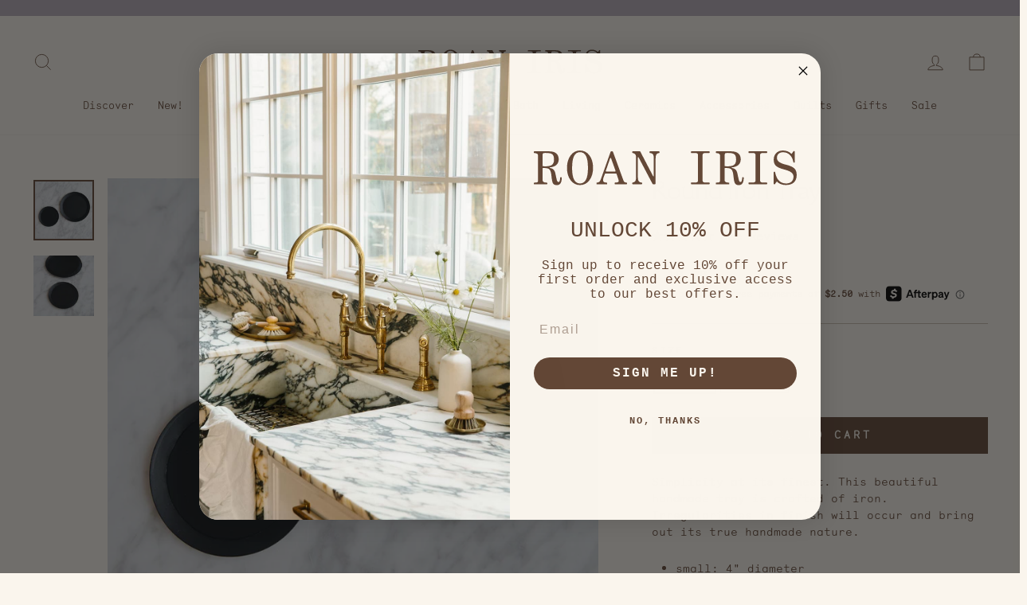

--- FILE ---
content_type: text/html; charset=utf-8
request_url: https://roaniris.co/products/round-iron-tray
body_size: 51401
content:
<!doctype html>



<html class="no-js" lang="en" dir="ltr">
<head>

    
    
    
    
    
      
      
    
  

<script>
    window.Shopify = window.Shopify || {theme: {id: 155826225405, role: 'main' } };
    window._template = {
        directory: "",
        name: "product",
        suffix: ""
    };
  </script>
  <script type="module" blocking="render" fetchpriority="high" src="https://cdn.intelligems.io/esm/8e6e3ac32456/bundle.js" async></script>

<meta name="p:domain_verify" content="7d3a235e3a357ca0209b4660dfde0a70"/>



  

  
  
  <!-- Global site tag (gtag.js) - Google Ads: 995039504 -->
<script async src="https://www.googletagmanager.com/gtag/js?id=AW-995039504"></script>
<script>
  window.dataLayer = window.dataLayer || [];
  function gtag(){dataLayer.push(arguments);}
  gtag('js', new Date());

  gtag('config', 'AW-995039504');
</script>
  <meta charset="utf-8">
  <meta http-equiv="X-UA-Compatible" content="IE=edge,chrome=1">
  <meta name="viewport" content="width=device-width,initial-scale=1">
  <meta name="theme-color" content="#634736">
  <link rel="canonical" href="https://roaniris.co/products/round-iron-tray">
  <link rel="preconnect" href="https://cdn.shopify.com">
  <link rel="preconnect" href="https://fonts.shopifycdn.com">
  <link rel="dns-prefetch" href="https://productreviews.shopifycdn.com">
  <link rel="dns-prefetch" href="https://ajax.googleapis.com">
  <link rel="dns-prefetch" href="https://maps.googleapis.com">
  <link rel="dns-prefetch" href="https://maps.gstatic.com"><link rel="shortcut icon" href="//roaniris.co/cdn/shop/files/RI_3_32x32.png?v=1712163219" type="image/png" /><title>Round Iron Tray
&ndash; roaniris.co
</title>
<meta name="description" content="Simplicity at its finest. This beautiful handmade tray is crafted of iron. Irregularities in finish will occur and bring out its true handmade nature. small: 4&quot; diameter medium: 6&quot; diameter handmade by village artisans in Uttar Pradesh, India sold individually wipe clean"><meta property="og:site_name" content="roaniris.co">
  <meta property="og:url" content="https://roaniris.co/products/round-iron-tray">
  <meta property="og:title" content="Round Iron Tray">
  <meta property="og:type" content="product">
  <meta property="og:description" content="Simplicity at its finest. This beautiful handmade tray is crafted of iron. Irregularities in finish will occur and bring out its true handmade nature. small: 4&quot; diameter medium: 6&quot; diameter handmade by village artisans in Uttar Pradesh, India sold individually wipe clean"><meta property="og:image" content="http://roaniris.co/cdn/shop/products/round-tray-black.jpg?v=1659295130">
    <meta property="og:image:secure_url" content="https://roaniris.co/cdn/shop/products/round-tray-black.jpg?v=1659295130">
    <meta property="og:image:width" content="1000">
    <meta property="og:image:height" content="1000"><meta name="twitter:site" content="@">
  <meta name="twitter:card" content="summary_large_image">
  <meta name="twitter:title" content="Round Iron Tray">
  <meta name="twitter:description" content="Simplicity at its finest. This beautiful handmade tray is crafted of iron. Irregularities in finish will occur and bring out its true handmade nature. small: 4&quot; diameter medium: 6&quot; diameter handmade by village artisans in Uttar Pradesh, India sold individually wipe clean">
<style data-shopify>@font-face {
  font-family: Bitter;
  font-weight: 400;
  font-style: normal;
  font-display: swap;
  src: url("//roaniris.co/cdn/fonts/bitter/bitter_n4.0eb1d888c7dcf4b324dcc95156ce047a083f85f9.woff2") format("woff2"),
       url("//roaniris.co/cdn/fonts/bitter/bitter_n4.c816fa70d91ea90e3facdf24d42f14fc862a7052.woff") format("woff");
}

  @font-face {
  font-family: "Roboto Mono";
  font-weight: 300;
  font-style: normal;
  font-display: swap;
  src: url("//roaniris.co/cdn/fonts/roboto_mono/robotomono_n3.840d9e2134c85685fecc4775bf7aa905ea622b55.woff2") format("woff2"),
       url("//roaniris.co/cdn/fonts/roboto_mono/robotomono_n3.fba79020372640bccc75bc1fa93adfe2e0256371.woff") format("woff");
}


  @font-face {
  font-family: "Roboto Mono";
  font-weight: 600;
  font-style: normal;
  font-display: swap;
  src: url("//roaniris.co/cdn/fonts/roboto_mono/robotomono_n6.076a586a5e71154e2913026ef6901733fe31ce6f.woff2") format("woff2"),
       url("//roaniris.co/cdn/fonts/roboto_mono/robotomono_n6.c283297430db64a75f01a0b5a4b16897c7574848.woff") format("woff");
}

  @font-face {
  font-family: "Roboto Mono";
  font-weight: 300;
  font-style: italic;
  font-display: swap;
  src: url("//roaniris.co/cdn/fonts/roboto_mono/robotomono_i3.55f2c078f77c2ad8ea08c5389da15fa8f26da2af.woff2") format("woff2"),
       url("//roaniris.co/cdn/fonts/roboto_mono/robotomono_i3.3a340b5e6d8fe256d2ea734e743908eb14908dc3.woff") format("woff");
}

  @font-face {
  font-family: "Roboto Mono";
  font-weight: 600;
  font-style: italic;
  font-display: swap;
  src: url("//roaniris.co/cdn/fonts/roboto_mono/robotomono_i6.4210e3b9e406f704b5fee89b0c1ab487b4808381.woff2") format("woff2"),
       url("//roaniris.co/cdn/fonts/roboto_mono/robotomono_i6.464efca1411dd822c6ee0c3411e1d532109fb2b3.woff") format("woff");
}

</style><link href="//roaniris.co/cdn/shop/t/46/assets/theme.css?v=32635843890728055631763402745" rel="stylesheet" type="text/css" media="all" />
<style data-shopify>@font-face {
    font-family: "MaradesBois-xlight";
    src: url("//roaniris.co/cdn/shop/t/46/assets/font_MaradesBois-XLight.woff2?v=152678983154349471821762437213") format('woff2');
  }
  @font-face {
    font-family: "Monosten-light-pro";
    src: url("//roaniris.co/cdn/shop/t/46/assets/font_monosten-light-pro.woff2?v=11643466984316516691762437213") format('woff2');
    font-weight: normal;
    font-style: normal;
    letter-spacing: 0;
  }

  :root {
    --typeHeaderPrimary: Bitter;
    
    --typeHeaderPrimary: 'MaradesBois-xlight';
    
    --typeHeaderFallback: serif;
    --typeHeaderSize: 36px;
    --typeHeaderWeight: 400;
    --typeHeaderLineHeight: 1.2;
    --typeHeaderSpacing: 0.0em;

    --typeBasePrimary:"Roboto Mono";
    
    --typeBasePrimary: 'Monosten-light-pro';
    
    --typeBaseFallback:monospace;
    --typeBaseSize: 14px;
    --typeBaseWeight: 300;
    --typeBaseSpacing: 0.0em;
    --typeBaseLineHeight: 1.5;

    --typeCollectionTitle: 24px;

    --iconWeight: 2px;
    --iconLinecaps: miter;

    
      --buttonRadius: 0px;
    

    --colorGridOverlayOpacity: 0.1;
  }

  .placeholder-content {
    background-image: linear-gradient(100deg, #ffffff 40%, #f7f7f7 63%, #ffffff 79%);
  }</style><script>
!function(t,e,i){if(!t.thoughtmetric){t.thoughtmetricQueue=t.thoughtmetricQueue||[],t.thoughtmetric=t.thoughtmetric||function(){t.thoughtmetricQueue.push(arguments)};var u=e.createElement("script");u.async=!0,u.src="https://pixel.thoughtmetric.io/tmpixel.min.js";var h=e.getElementsByTagName("script")[0];h.parentNode.insertBefore(u,h)}}(window,document); thoughtmetric("init","ID-f40dd97f878f8caf"); thoughtmetric("pageview");
</script>
  
  <script>
    document.documentElement.className = document.documentElement.className.replace('no-js', 'js');

    window.theme = window.theme || {};
    theme.routes = {
      home: "/",
      cart: "/cart.js",
      cartPage: "/cart",
      cartAdd: "/cart/add.js",
      cartChange: "/cart/change.js"
    };
    theme.strings = {
      soldOut: "Sold Out",
      unavailable: "Unavailable",
      inStockLabel: "In stock, ready to ship",
      stockLabel: "Low stock - [count] items left",
      willNotShipUntil: "Ready to ship [date]",
      willBeInStockAfter: "Back in stock [date]",
      waitingForStock: "Inventory on the way",
      savePrice: "Save [saved_amount]",
      cartEmpty: "Your cart is currently empty.",
      cartTermsConfirmation: "You must agree with the terms and conditions of sales to check out",
      searchCollections: "Collections:",
      searchPages: "Pages:",
      searchArticles: "Articles:"
    };
    theme.settings = {
      dynamicVariantsEnable: true,
      cartType: "drawer",
      isCustomerTemplate: false,
      moneyFormat: "$ {{amount}}",
      saveType: "dollar",
      productImageSize: "natural",
      productImageCover: false,
      predictiveSearch: true,
      predictiveSearchType: "product,article,page,collection",
      quickView: false,
      themeName: 'Impulse',
      themeVersion: "5.1.2"
    };
  </script>

  <script>window.performance && window.performance.mark && window.performance.mark('shopify.content_for_header.start');</script><meta id="shopify-digital-wallet" name="shopify-digital-wallet" content="/7632411/digital_wallets/dialog">
<meta name="shopify-checkout-api-token" content="2c5fb9e34a06de721854f06845168853">
<meta id="in-context-paypal-metadata" data-shop-id="7632411" data-venmo-supported="false" data-environment="production" data-locale="en_US" data-paypal-v4="true" data-currency="USD">
<link rel="alternate" type="application/json+oembed" href="https://roaniris.co/products/round-iron-tray.oembed">
<script async="async" src="/checkouts/internal/preloads.js?locale=en-US"></script>
<link rel="preconnect" href="https://shop.app" crossorigin="anonymous">
<script async="async" src="https://shop.app/checkouts/internal/preloads.js?locale=en-US&shop_id=7632411" crossorigin="anonymous"></script>
<script id="apple-pay-shop-capabilities" type="application/json">{"shopId":7632411,"countryCode":"US","currencyCode":"USD","merchantCapabilities":["supports3DS"],"merchantId":"gid:\/\/shopify\/Shop\/7632411","merchantName":"roaniris.co","requiredBillingContactFields":["postalAddress","email","phone"],"requiredShippingContactFields":["postalAddress","email","phone"],"shippingType":"shipping","supportedNetworks":["visa","masterCard","amex","discover","elo","jcb"],"total":{"type":"pending","label":"roaniris.co","amount":"1.00"},"shopifyPaymentsEnabled":true,"supportsSubscriptions":true}</script>
<script id="shopify-features" type="application/json">{"accessToken":"2c5fb9e34a06de721854f06845168853","betas":["rich-media-storefront-analytics"],"domain":"roaniris.co","predictiveSearch":true,"shopId":7632411,"locale":"en"}</script>
<script>var Shopify = Shopify || {};
Shopify.shop = "connectedgoods.myshopify.com";
Shopify.locale = "en";
Shopify.currency = {"active":"USD","rate":"1.0"};
Shopify.country = "US";
Shopify.theme = {"name":"Intelligems Integration","id":155826225405,"schema_name":"Impulse","schema_version":"5.1.2","theme_store_id":null,"role":"main"};
Shopify.theme.handle = "null";
Shopify.theme.style = {"id":null,"handle":null};
Shopify.cdnHost = "roaniris.co/cdn";
Shopify.routes = Shopify.routes || {};
Shopify.routes.root = "/";</script>
<script type="module">!function(o){(o.Shopify=o.Shopify||{}).modules=!0}(window);</script>
<script>!function(o){function n(){var o=[];function n(){o.push(Array.prototype.slice.apply(arguments))}return n.q=o,n}var t=o.Shopify=o.Shopify||{};t.loadFeatures=n(),t.autoloadFeatures=n()}(window);</script>
<script>
  window.ShopifyPay = window.ShopifyPay || {};
  window.ShopifyPay.apiHost = "shop.app\/pay";
  window.ShopifyPay.redirectState = null;
</script>
<script id="shop-js-analytics" type="application/json">{"pageType":"product"}</script>
<script defer="defer" async type="module" src="//roaniris.co/cdn/shopifycloud/shop-js/modules/v2/client.init-shop-cart-sync_BT-GjEfc.en.esm.js"></script>
<script defer="defer" async type="module" src="//roaniris.co/cdn/shopifycloud/shop-js/modules/v2/chunk.common_D58fp_Oc.esm.js"></script>
<script defer="defer" async type="module" src="//roaniris.co/cdn/shopifycloud/shop-js/modules/v2/chunk.modal_xMitdFEc.esm.js"></script>
<script type="module">
  await import("//roaniris.co/cdn/shopifycloud/shop-js/modules/v2/client.init-shop-cart-sync_BT-GjEfc.en.esm.js");
await import("//roaniris.co/cdn/shopifycloud/shop-js/modules/v2/chunk.common_D58fp_Oc.esm.js");
await import("//roaniris.co/cdn/shopifycloud/shop-js/modules/v2/chunk.modal_xMitdFEc.esm.js");

  window.Shopify.SignInWithShop?.initShopCartSync?.({"fedCMEnabled":true,"windoidEnabled":true});

</script>
<script>
  window.Shopify = window.Shopify || {};
  if (!window.Shopify.featureAssets) window.Shopify.featureAssets = {};
  window.Shopify.featureAssets['shop-js'] = {"shop-cart-sync":["modules/v2/client.shop-cart-sync_DZOKe7Ll.en.esm.js","modules/v2/chunk.common_D58fp_Oc.esm.js","modules/v2/chunk.modal_xMitdFEc.esm.js"],"init-fed-cm":["modules/v2/client.init-fed-cm_B6oLuCjv.en.esm.js","modules/v2/chunk.common_D58fp_Oc.esm.js","modules/v2/chunk.modal_xMitdFEc.esm.js"],"shop-cash-offers":["modules/v2/client.shop-cash-offers_D2sdYoxE.en.esm.js","modules/v2/chunk.common_D58fp_Oc.esm.js","modules/v2/chunk.modal_xMitdFEc.esm.js"],"shop-login-button":["modules/v2/client.shop-login-button_QeVjl5Y3.en.esm.js","modules/v2/chunk.common_D58fp_Oc.esm.js","modules/v2/chunk.modal_xMitdFEc.esm.js"],"pay-button":["modules/v2/client.pay-button_DXTOsIq6.en.esm.js","modules/v2/chunk.common_D58fp_Oc.esm.js","modules/v2/chunk.modal_xMitdFEc.esm.js"],"shop-button":["modules/v2/client.shop-button_DQZHx9pm.en.esm.js","modules/v2/chunk.common_D58fp_Oc.esm.js","modules/v2/chunk.modal_xMitdFEc.esm.js"],"avatar":["modules/v2/client.avatar_BTnouDA3.en.esm.js"],"init-windoid":["modules/v2/client.init-windoid_CR1B-cfM.en.esm.js","modules/v2/chunk.common_D58fp_Oc.esm.js","modules/v2/chunk.modal_xMitdFEc.esm.js"],"init-shop-for-new-customer-accounts":["modules/v2/client.init-shop-for-new-customer-accounts_C_vY_xzh.en.esm.js","modules/v2/client.shop-login-button_QeVjl5Y3.en.esm.js","modules/v2/chunk.common_D58fp_Oc.esm.js","modules/v2/chunk.modal_xMitdFEc.esm.js"],"init-shop-email-lookup-coordinator":["modules/v2/client.init-shop-email-lookup-coordinator_BI7n9ZSv.en.esm.js","modules/v2/chunk.common_D58fp_Oc.esm.js","modules/v2/chunk.modal_xMitdFEc.esm.js"],"init-shop-cart-sync":["modules/v2/client.init-shop-cart-sync_BT-GjEfc.en.esm.js","modules/v2/chunk.common_D58fp_Oc.esm.js","modules/v2/chunk.modal_xMitdFEc.esm.js"],"shop-toast-manager":["modules/v2/client.shop-toast-manager_DiYdP3xc.en.esm.js","modules/v2/chunk.common_D58fp_Oc.esm.js","modules/v2/chunk.modal_xMitdFEc.esm.js"],"init-customer-accounts":["modules/v2/client.init-customer-accounts_D9ZNqS-Q.en.esm.js","modules/v2/client.shop-login-button_QeVjl5Y3.en.esm.js","modules/v2/chunk.common_D58fp_Oc.esm.js","modules/v2/chunk.modal_xMitdFEc.esm.js"],"init-customer-accounts-sign-up":["modules/v2/client.init-customer-accounts-sign-up_iGw4briv.en.esm.js","modules/v2/client.shop-login-button_QeVjl5Y3.en.esm.js","modules/v2/chunk.common_D58fp_Oc.esm.js","modules/v2/chunk.modal_xMitdFEc.esm.js"],"shop-follow-button":["modules/v2/client.shop-follow-button_CqMgW2wH.en.esm.js","modules/v2/chunk.common_D58fp_Oc.esm.js","modules/v2/chunk.modal_xMitdFEc.esm.js"],"checkout-modal":["modules/v2/client.checkout-modal_xHeaAweL.en.esm.js","modules/v2/chunk.common_D58fp_Oc.esm.js","modules/v2/chunk.modal_xMitdFEc.esm.js"],"shop-login":["modules/v2/client.shop-login_D91U-Q7h.en.esm.js","modules/v2/chunk.common_D58fp_Oc.esm.js","modules/v2/chunk.modal_xMitdFEc.esm.js"],"lead-capture":["modules/v2/client.lead-capture_BJmE1dJe.en.esm.js","modules/v2/chunk.common_D58fp_Oc.esm.js","modules/v2/chunk.modal_xMitdFEc.esm.js"],"payment-terms":["modules/v2/client.payment-terms_Ci9AEqFq.en.esm.js","modules/v2/chunk.common_D58fp_Oc.esm.js","modules/v2/chunk.modal_xMitdFEc.esm.js"]};
</script>
<script id="__st">var __st={"a":7632411,"offset":-25200,"reqid":"694459d4-1f2f-4bcb-b31c-9c3174737291-1769515277","pageurl":"roaniris.co\/products\/round-iron-tray","u":"277a3344caeb","p":"product","rtyp":"product","rid":7812073521405};</script>
<script>window.ShopifyPaypalV4VisibilityTracking = true;</script>
<script id="form-persister">!function(){'use strict';const t='contact',e='new_comment',n=[[t,t],['blogs',e],['comments',e],[t,'customer']],o='password',r='form_key',c=['recaptcha-v3-token','g-recaptcha-response','h-captcha-response',o],s=()=>{try{return window.sessionStorage}catch{return}},i='__shopify_v',u=t=>t.elements[r],a=function(){const t=[...n].map((([t,e])=>`form[action*='/${t}']:not([data-nocaptcha='true']) input[name='form_type'][value='${e}']`)).join(',');var e;return e=t,()=>e?[...document.querySelectorAll(e)].map((t=>t.form)):[]}();function m(t){const e=u(t);a().includes(t)&&(!e||!e.value)&&function(t){try{if(!s())return;!function(t){const e=s();if(!e)return;const n=u(t);if(!n)return;const o=n.value;o&&e.removeItem(o)}(t);const e=Array.from(Array(32),(()=>Math.random().toString(36)[2])).join('');!function(t,e){u(t)||t.append(Object.assign(document.createElement('input'),{type:'hidden',name:r})),t.elements[r].value=e}(t,e),function(t,e){const n=s();if(!n)return;const r=[...t.querySelectorAll(`input[type='${o}']`)].map((({name:t})=>t)),u=[...c,...r],a={};for(const[o,c]of new FormData(t).entries())u.includes(o)||(a[o]=c);n.setItem(e,JSON.stringify({[i]:1,action:t.action,data:a}))}(t,e)}catch(e){console.error('failed to persist form',e)}}(t)}const f=t=>{if('true'===t.dataset.persistBound)return;const e=function(t,e){const n=function(t){return'function'==typeof t.submit?t.submit:HTMLFormElement.prototype.submit}(t).bind(t);return function(){let t;return()=>{t||(t=!0,(()=>{try{e(),n()}catch(t){(t=>{console.error('form submit failed',t)})(t)}})(),setTimeout((()=>t=!1),250))}}()}(t,(()=>{m(t)}));!function(t,e){if('function'==typeof t.submit&&'function'==typeof e)try{t.submit=e}catch{}}(t,e),t.addEventListener('submit',(t=>{t.preventDefault(),e()})),t.dataset.persistBound='true'};!function(){function t(t){const e=(t=>{const e=t.target;return e instanceof HTMLFormElement?e:e&&e.form})(t);e&&m(e)}document.addEventListener('submit',t),document.addEventListener('DOMContentLoaded',(()=>{const e=a();for(const t of e)f(t);var n;n=document.body,new window.MutationObserver((t=>{for(const e of t)if('childList'===e.type&&e.addedNodes.length)for(const t of e.addedNodes)1===t.nodeType&&'FORM'===t.tagName&&a().includes(t)&&f(t)})).observe(n,{childList:!0,subtree:!0,attributes:!1}),document.removeEventListener('submit',t)}))}()}();</script>
<script integrity="sha256-4kQ18oKyAcykRKYeNunJcIwy7WH5gtpwJnB7kiuLZ1E=" data-source-attribution="shopify.loadfeatures" defer="defer" src="//roaniris.co/cdn/shopifycloud/storefront/assets/storefront/load_feature-a0a9edcb.js" crossorigin="anonymous"></script>
<script crossorigin="anonymous" defer="defer" src="//roaniris.co/cdn/shopifycloud/storefront/assets/shopify_pay/storefront-65b4c6d7.js?v=20250812"></script>
<script data-source-attribution="shopify.dynamic_checkout.dynamic.init">var Shopify=Shopify||{};Shopify.PaymentButton=Shopify.PaymentButton||{isStorefrontPortableWallets:!0,init:function(){window.Shopify.PaymentButton.init=function(){};var t=document.createElement("script");t.src="https://roaniris.co/cdn/shopifycloud/portable-wallets/latest/portable-wallets.en.js",t.type="module",document.head.appendChild(t)}};
</script>
<script data-source-attribution="shopify.dynamic_checkout.buyer_consent">
  function portableWalletsHideBuyerConsent(e){var t=document.getElementById("shopify-buyer-consent"),n=document.getElementById("shopify-subscription-policy-button");t&&n&&(t.classList.add("hidden"),t.setAttribute("aria-hidden","true"),n.removeEventListener("click",e))}function portableWalletsShowBuyerConsent(e){var t=document.getElementById("shopify-buyer-consent"),n=document.getElementById("shopify-subscription-policy-button");t&&n&&(t.classList.remove("hidden"),t.removeAttribute("aria-hidden"),n.addEventListener("click",e))}window.Shopify?.PaymentButton&&(window.Shopify.PaymentButton.hideBuyerConsent=portableWalletsHideBuyerConsent,window.Shopify.PaymentButton.showBuyerConsent=portableWalletsShowBuyerConsent);
</script>
<script data-source-attribution="shopify.dynamic_checkout.cart.bootstrap">document.addEventListener("DOMContentLoaded",(function(){function t(){return document.querySelector("shopify-accelerated-checkout-cart, shopify-accelerated-checkout")}if(t())Shopify.PaymentButton.init();else{new MutationObserver((function(e,n){t()&&(Shopify.PaymentButton.init(),n.disconnect())})).observe(document.body,{childList:!0,subtree:!0})}}));
</script>
<link id="shopify-accelerated-checkout-styles" rel="stylesheet" media="screen" href="https://roaniris.co/cdn/shopifycloud/portable-wallets/latest/accelerated-checkout-backwards-compat.css" crossorigin="anonymous">
<style id="shopify-accelerated-checkout-cart">
        #shopify-buyer-consent {
  margin-top: 1em;
  display: inline-block;
  width: 100%;
}

#shopify-buyer-consent.hidden {
  display: none;
}

#shopify-subscription-policy-button {
  background: none;
  border: none;
  padding: 0;
  text-decoration: underline;
  font-size: inherit;
  cursor: pointer;
}

#shopify-subscription-policy-button::before {
  box-shadow: none;
}

      </style>

<script>window.performance && window.performance.mark && window.performance.mark('shopify.content_for_header.end');</script>

  <script src="//roaniris.co/cdn/shop/t/46/assets/vendor-scripts-v10.js"></script><script src="//roaniris.co/cdn/shop/t/46/assets/theme.js?v=12885537654703118101763970828" defer="defer"></script>
  	<script src="//roaniris.co/cdn/shop/t/46/assets/okendo-reviews.js?v=17067418532059195131762437213" type="text/javascript"></script>
  




<!-- Start of LittledataLayer -->
<!-- This file has been deprecated. -->
<!-- End of LittledataLayer -->


<!-- BEGIN app block: shopify://apps/klaviyo-email-marketing-sms/blocks/klaviyo-onsite-embed/2632fe16-c075-4321-a88b-50b567f42507 -->












  <script async src="https://static.klaviyo.com/onsite/js/RxsMmm/klaviyo.js?company_id=RxsMmm"></script>
  <script>!function(){if(!window.klaviyo){window._klOnsite=window._klOnsite||[];try{window.klaviyo=new Proxy({},{get:function(n,i){return"push"===i?function(){var n;(n=window._klOnsite).push.apply(n,arguments)}:function(){for(var n=arguments.length,o=new Array(n),w=0;w<n;w++)o[w]=arguments[w];var t="function"==typeof o[o.length-1]?o.pop():void 0,e=new Promise((function(n){window._klOnsite.push([i].concat(o,[function(i){t&&t(i),n(i)}]))}));return e}}})}catch(n){window.klaviyo=window.klaviyo||[],window.klaviyo.push=function(){var n;(n=window._klOnsite).push.apply(n,arguments)}}}}();</script>

  
    <script id="viewed_product">
      if (item == null) {
        var _learnq = _learnq || [];

        var MetafieldReviews = null
        var MetafieldYotpoRating = null
        var MetafieldYotpoCount = null
        var MetafieldLooxRating = null
        var MetafieldLooxCount = null
        var okendoProduct = null
        var okendoProductReviewCount = null
        var okendoProductReviewAverageValue = null
        try {
          // The following fields are used for Customer Hub recently viewed in order to add reviews.
          // This information is not part of __kla_viewed. Instead, it is part of __kla_viewed_reviewed_items
          MetafieldReviews = {"rating":{"scale_min":"1.0","scale_max":"5.0","value":"5.0"},"rating_count":1};
          MetafieldYotpoRating = null
          MetafieldYotpoCount = null
          MetafieldLooxRating = null
          MetafieldLooxCount = null

          okendoProduct = {"reviewCount":1,"reviewAverageValue":"5.0"}
          // If the okendo metafield is not legacy, it will error, which then requires the new json formatted data
          if (okendoProduct && 'error' in okendoProduct) {
            okendoProduct = null
          }
          okendoProductReviewCount = okendoProduct ? okendoProduct.reviewCount : null
          okendoProductReviewAverageValue = okendoProduct ? okendoProduct.reviewAverageValue : null
        } catch (error) {
          console.error('Error in Klaviyo onsite reviews tracking:', error);
        }

        var item = {
          Name: "Round Iron Tray",
          ProductID: 7812073521405,
          Categories: ["All (excludes lighting)","All (no quilts)","All Products","Bathroom Trays","Candle Care","Candlelight","Gifts For Him","Gifts Under $25","Gifts Under $50","Kitchen and Dining Accessories","Kitchen Display","Styling Trays \u0026 Table Baskets","Trays \u0026 Small Storage","Utility For The Home"],
          ImageURL: "https://roaniris.co/cdn/shop/products/round-tray-black_grande.jpg?v=1659295130",
          URL: "https://roaniris.co/products/round-iron-tray",
          Brand: "FOG012",
          Price: "$ 10.00",
          Value: "10.00",
          CompareAtPrice: "$ 0.00"
        };
        _learnq.push(['track', 'Viewed Product', item]);
        _learnq.push(['trackViewedItem', {
          Title: item.Name,
          ItemId: item.ProductID,
          Categories: item.Categories,
          ImageUrl: item.ImageURL,
          Url: item.URL,
          Metadata: {
            Brand: item.Brand,
            Price: item.Price,
            Value: item.Value,
            CompareAtPrice: item.CompareAtPrice
          },
          metafields:{
            reviews: MetafieldReviews,
            yotpo:{
              rating: MetafieldYotpoRating,
              count: MetafieldYotpoCount,
            },
            loox:{
              rating: MetafieldLooxRating,
              count: MetafieldLooxCount,
            },
            okendo: {
              rating: okendoProductReviewAverageValue,
              count: okendoProductReviewCount,
            }
          }
        }]);
      }
    </script>
  




  <script>
    window.klaviyoReviewsProductDesignMode = false
  </script>



  <!-- BEGIN app snippet: customer-hub-data --><script>
  if (!window.customerHub) {
    window.customerHub = {};
  }
  window.customerHub.storefrontRoutes = {
    login: "https://roaniris.co/customer_authentication/redirect?locale=en&region_country=US?return_url=%2F%23k-hub",
    register: "https://account.roaniris.co?locale=en?return_url=%2F%23k-hub",
    logout: "/account/logout",
    profile: "/account",
    addresses: "/account/addresses",
  };
  
  window.customerHub.userId = null;
  
  window.customerHub.storeDomain = "connectedgoods.myshopify.com";

  
    window.customerHub.activeProduct = {
      name: "Round Iron Tray",
      category: null,
      imageUrl: "https://roaniris.co/cdn/shop/products/round-tray-black_grande.jpg?v=1659295130",
      id: "7812073521405",
      link: "https://roaniris.co/products/round-iron-tray",
      variants: [
        
          {
            id: "43160762745085",
            
            imageUrl: null,
            
            price: "1000",
            currency: "USD",
            availableForSale: true,
            title: "small",
          },
        
          {
            id: "43160762777853",
            
            imageUrl: null,
            
            price: "1800",
            currency: "USD",
            availableForSale: true,
            title: "medium",
          },
        
      ],
    };
    window.customerHub.activeProduct.variants.forEach((variant) => {
        
        variant.price = `${variant.price.slice(0, -2)}.${variant.price.slice(-2)}`;
    });
  

  
    window.customerHub.storeLocale = {
        currentLanguage: 'en',
        currentCountry: 'US',
        availableLanguages: [
          
            {
              iso_code: 'en',
              endonym_name: 'English'
            }
          
        ],
        availableCountries: [
          
            {
              iso_code: 'US',
              name: 'United States',
              currency_code: 'USD'
            }
          
        ]
    };
  
</script>
<!-- END app snippet -->





<!-- END app block --><!-- BEGIN app block: shopify://apps/littledata-the-data-layer/blocks/LittledataLayer/45a35ed8-a2b2-46c3-84fa-6f58497c5345 -->
    <script type="application/javascript">
      try {
        window.LittledataLayer = {
          ...({"betaTester":false,"productListLinksHaveImages":false,"productListLinksHavePrices":false,"debug":false,"hideBranding":false,"sendNoteAttributes":true,"ecommerce":{"impressions":[]},"version":"v11.0.1","transactionWatcherURL":"https://transactions.littledata.io","referralExclusion":"/(paypal|visa|MasterCard|clicksafe|arcot\\.com|geschuetzteinkaufen|checkout\\.shopify\\.com|checkout\\.rechargeapps\\.com|portal\\.afterpay\\.com|payfort)/","hasCustomPixel":false,"googleAnalytics4":{"disabledRecurring":false,"disabledEvents":[],"doNotTrackReplaceState":false,"productIdentifier":"VARIANT_ID","uniqueIdentifierForOrders":"orderNumber","ordersFilteredBySourceName":[],"clientSidePurchase":false,"measurementId":"G-RP3QD1KPG9","googleSignals":true,"cookieUpdate":true,"extraLinkerDomains":[],"usePageTypeForListName":false,"sendUserDataBefore322":true,"respectUserTrackingConsent":true,"attributionBoost":true,"recurringAttributionBoost":true}}),
          country: "US",
          language: "en",
          market: {
            id: 1239154941,
            handle: "us"
          }
        }
        
      } catch {}

      
      console.log(`%cThis store uses Littledata 🚀 to automate its Google Analytics setup and make better, data-driven decisions. Learn more at https://apps.shopify.com/littledata`,'color: #088f87;',);
      
    </script>
    
        <script async type="text/javascript" src="https://cdn.shopify.com/extensions/019bfa23-ee8c-71dc-8c4c-64c36ff85c67/littledata-shopify-tracker-119/assets/colibrius-g.js"></script>
    
    
    
    
    
    
    
    


<!-- END app block --><!-- BEGIN app block: shopify://apps/pagefly-page-builder/blocks/app-embed/83e179f7-59a0-4589-8c66-c0dddf959200 -->

<!-- BEGIN app snippet: pagefly-cro-ab-testing-main -->







<script>
  ;(function () {
    const url = new URL(window.location)
    const viewParam = url.searchParams.get('view')
    if (viewParam && viewParam.includes('variant-pf-')) {
      url.searchParams.set('pf_v', viewParam)
      url.searchParams.delete('view')
      window.history.replaceState({}, '', url)
    }
  })()
</script>



<script type='module'>
  
  window.PAGEFLY_CRO = window.PAGEFLY_CRO || {}

  window.PAGEFLY_CRO['data_debug'] = {
    original_template_suffix: "all_products",
    allow_ab_test: false,
    ab_test_start_time: 0,
    ab_test_end_time: 0,
    today_date_time: 1769515277000,
  }
  window.PAGEFLY_CRO['GA4'] = { enabled: false}
</script>

<!-- END app snippet -->








  <script src='https://cdn.shopify.com/extensions/019bf883-1122-7445-9dca-5d60e681c2c8/pagefly-page-builder-216/assets/pagefly-helper.js' defer='defer'></script>

  <script src='https://cdn.shopify.com/extensions/019bf883-1122-7445-9dca-5d60e681c2c8/pagefly-page-builder-216/assets/pagefly-general-helper.js' defer='defer'></script>

  <script src='https://cdn.shopify.com/extensions/019bf883-1122-7445-9dca-5d60e681c2c8/pagefly-page-builder-216/assets/pagefly-snap-slider.js' defer='defer'></script>

  <script src='https://cdn.shopify.com/extensions/019bf883-1122-7445-9dca-5d60e681c2c8/pagefly-page-builder-216/assets/pagefly-slideshow-v3.js' defer='defer'></script>

  <script src='https://cdn.shopify.com/extensions/019bf883-1122-7445-9dca-5d60e681c2c8/pagefly-page-builder-216/assets/pagefly-slideshow-v4.js' defer='defer'></script>

  <script src='https://cdn.shopify.com/extensions/019bf883-1122-7445-9dca-5d60e681c2c8/pagefly-page-builder-216/assets/pagefly-glider.js' defer='defer'></script>

  <script src='https://cdn.shopify.com/extensions/019bf883-1122-7445-9dca-5d60e681c2c8/pagefly-page-builder-216/assets/pagefly-slideshow-v1-v2.js' defer='defer'></script>

  <script src='https://cdn.shopify.com/extensions/019bf883-1122-7445-9dca-5d60e681c2c8/pagefly-page-builder-216/assets/pagefly-product-media.js' defer='defer'></script>

  <script src='https://cdn.shopify.com/extensions/019bf883-1122-7445-9dca-5d60e681c2c8/pagefly-page-builder-216/assets/pagefly-product.js' defer='defer'></script>


<script id='pagefly-helper-data' type='application/json'>
  {
    "page_optimization": {
      "assets_prefetching": false
    },
    "elements_asset_mapper": {
      "Accordion": "https://cdn.shopify.com/extensions/019bf883-1122-7445-9dca-5d60e681c2c8/pagefly-page-builder-216/assets/pagefly-accordion.js",
      "Accordion3": "https://cdn.shopify.com/extensions/019bf883-1122-7445-9dca-5d60e681c2c8/pagefly-page-builder-216/assets/pagefly-accordion3.js",
      "CountDown": "https://cdn.shopify.com/extensions/019bf883-1122-7445-9dca-5d60e681c2c8/pagefly-page-builder-216/assets/pagefly-countdown.js",
      "GMap1": "https://cdn.shopify.com/extensions/019bf883-1122-7445-9dca-5d60e681c2c8/pagefly-page-builder-216/assets/pagefly-gmap.js",
      "GMap2": "https://cdn.shopify.com/extensions/019bf883-1122-7445-9dca-5d60e681c2c8/pagefly-page-builder-216/assets/pagefly-gmap.js",
      "GMapBasicV2": "https://cdn.shopify.com/extensions/019bf883-1122-7445-9dca-5d60e681c2c8/pagefly-page-builder-216/assets/pagefly-gmap.js",
      "GMapAdvancedV2": "https://cdn.shopify.com/extensions/019bf883-1122-7445-9dca-5d60e681c2c8/pagefly-page-builder-216/assets/pagefly-gmap.js",
      "HTML.Video": "https://cdn.shopify.com/extensions/019bf883-1122-7445-9dca-5d60e681c2c8/pagefly-page-builder-216/assets/pagefly-htmlvideo.js",
      "HTML.Video2": "https://cdn.shopify.com/extensions/019bf883-1122-7445-9dca-5d60e681c2c8/pagefly-page-builder-216/assets/pagefly-htmlvideo2.js",
      "HTML.Video3": "https://cdn.shopify.com/extensions/019bf883-1122-7445-9dca-5d60e681c2c8/pagefly-page-builder-216/assets/pagefly-htmlvideo2.js",
      "BackgroundVideo": "https://cdn.shopify.com/extensions/019bf883-1122-7445-9dca-5d60e681c2c8/pagefly-page-builder-216/assets/pagefly-htmlvideo2.js",
      "Instagram": "https://cdn.shopify.com/extensions/019bf883-1122-7445-9dca-5d60e681c2c8/pagefly-page-builder-216/assets/pagefly-instagram.js",
      "Instagram2": "https://cdn.shopify.com/extensions/019bf883-1122-7445-9dca-5d60e681c2c8/pagefly-page-builder-216/assets/pagefly-instagram.js",
      "Insta3": "https://cdn.shopify.com/extensions/019bf883-1122-7445-9dca-5d60e681c2c8/pagefly-page-builder-216/assets/pagefly-instagram3.js",
      "Tabs": "https://cdn.shopify.com/extensions/019bf883-1122-7445-9dca-5d60e681c2c8/pagefly-page-builder-216/assets/pagefly-tab.js",
      "Tabs3": "https://cdn.shopify.com/extensions/019bf883-1122-7445-9dca-5d60e681c2c8/pagefly-page-builder-216/assets/pagefly-tab3.js",
      "ProductBox": "https://cdn.shopify.com/extensions/019bf883-1122-7445-9dca-5d60e681c2c8/pagefly-page-builder-216/assets/pagefly-cart.js",
      "FBPageBox2": "https://cdn.shopify.com/extensions/019bf883-1122-7445-9dca-5d60e681c2c8/pagefly-page-builder-216/assets/pagefly-facebook.js",
      "FBLikeButton2": "https://cdn.shopify.com/extensions/019bf883-1122-7445-9dca-5d60e681c2c8/pagefly-page-builder-216/assets/pagefly-facebook.js",
      "TwitterFeed2": "https://cdn.shopify.com/extensions/019bf883-1122-7445-9dca-5d60e681c2c8/pagefly-page-builder-216/assets/pagefly-twitter.js",
      "Paragraph4": "https://cdn.shopify.com/extensions/019bf883-1122-7445-9dca-5d60e681c2c8/pagefly-page-builder-216/assets/pagefly-paragraph4.js",

      "AliReviews": "https://cdn.shopify.com/extensions/019bf883-1122-7445-9dca-5d60e681c2c8/pagefly-page-builder-216/assets/pagefly-3rd-elements.js",
      "BackInStock": "https://cdn.shopify.com/extensions/019bf883-1122-7445-9dca-5d60e681c2c8/pagefly-page-builder-216/assets/pagefly-3rd-elements.js",
      "GloboBackInStock": "https://cdn.shopify.com/extensions/019bf883-1122-7445-9dca-5d60e681c2c8/pagefly-page-builder-216/assets/pagefly-3rd-elements.js",
      "GrowaveWishlist": "https://cdn.shopify.com/extensions/019bf883-1122-7445-9dca-5d60e681c2c8/pagefly-page-builder-216/assets/pagefly-3rd-elements.js",
      "InfiniteOptionsShopPad": "https://cdn.shopify.com/extensions/019bf883-1122-7445-9dca-5d60e681c2c8/pagefly-page-builder-216/assets/pagefly-3rd-elements.js",
      "InkybayProductPersonalizer": "https://cdn.shopify.com/extensions/019bf883-1122-7445-9dca-5d60e681c2c8/pagefly-page-builder-216/assets/pagefly-3rd-elements.js",
      "LimeSpot": "https://cdn.shopify.com/extensions/019bf883-1122-7445-9dca-5d60e681c2c8/pagefly-page-builder-216/assets/pagefly-3rd-elements.js",
      "Loox": "https://cdn.shopify.com/extensions/019bf883-1122-7445-9dca-5d60e681c2c8/pagefly-page-builder-216/assets/pagefly-3rd-elements.js",
      "Opinew": "https://cdn.shopify.com/extensions/019bf883-1122-7445-9dca-5d60e681c2c8/pagefly-page-builder-216/assets/pagefly-3rd-elements.js",
      "Powr": "https://cdn.shopify.com/extensions/019bf883-1122-7445-9dca-5d60e681c2c8/pagefly-page-builder-216/assets/pagefly-3rd-elements.js",
      "ProductReviews": "https://cdn.shopify.com/extensions/019bf883-1122-7445-9dca-5d60e681c2c8/pagefly-page-builder-216/assets/pagefly-3rd-elements.js",
      "PushOwl": "https://cdn.shopify.com/extensions/019bf883-1122-7445-9dca-5d60e681c2c8/pagefly-page-builder-216/assets/pagefly-3rd-elements.js",
      "ReCharge": "https://cdn.shopify.com/extensions/019bf883-1122-7445-9dca-5d60e681c2c8/pagefly-page-builder-216/assets/pagefly-3rd-elements.js",
      "Rivyo": "https://cdn.shopify.com/extensions/019bf883-1122-7445-9dca-5d60e681c2c8/pagefly-page-builder-216/assets/pagefly-3rd-elements.js",
      "TrackingMore": "https://cdn.shopify.com/extensions/019bf883-1122-7445-9dca-5d60e681c2c8/pagefly-page-builder-216/assets/pagefly-3rd-elements.js",
      "Vitals": "https://cdn.shopify.com/extensions/019bf883-1122-7445-9dca-5d60e681c2c8/pagefly-page-builder-216/assets/pagefly-3rd-elements.js",
      "Wiser": "https://cdn.shopify.com/extensions/019bf883-1122-7445-9dca-5d60e681c2c8/pagefly-page-builder-216/assets/pagefly-3rd-elements.js"
    },
    "custom_elements_mapper": {
      "pf-click-action-element": "https://cdn.shopify.com/extensions/019bf883-1122-7445-9dca-5d60e681c2c8/pagefly-page-builder-216/assets/pagefly-click-action-element.js",
      "pf-dialog-element": "https://cdn.shopify.com/extensions/019bf883-1122-7445-9dca-5d60e681c2c8/pagefly-page-builder-216/assets/pagefly-dialog-element.js"
    }
  }
</script>


<!-- END app block --><!-- BEGIN app block: shopify://apps/okendo/blocks/theme-settings/bb689e69-ea70-4661-8fb7-ad24a2e23c29 --><!-- BEGIN app snippet: header-metafields -->




    <script id="okeReferralSettings" type="application/json">{"subscriberId":"dc02f3fb-f406-48f5-9a18-fc1e23c78dc9","matchCustomerLocale":false,"localeAndVariant":{"code":"en"},"referralSettings":{"referralsDisabled":false,"rewardSet":{"sender":{"type":"coupon","description":"10% off your next order","value":10,"valueType":"percentage"},"recipient":{"type":"coupon","description":"10% off your next order","value":10,"valueType":"percentage"}},"terms":{"enabled":false},"textContentSet":{"recipient":{"titleText":"Enter your email to receive your coupon"},"sender":{"titleText":"Refer a friend to get a coupon"}},"showMarketingOptIn":false,"socialShare":{"options":{"sms":true,"twitter":true,"whatsApp":true,"facebookMessenger":true,"facebook":true},"defaultText":"I love roaniris.co! Use this link to get a discount!","displayType":"brand"},"style":{"button":{"hoverBackgroundColor":"#FAF5ED","backgroundColor":"#FAF5ED","hoverTextColor":"#000000","textColor":"#000000"},"text":{"primaryColor":"#634736","secondaryColor":"#634736"},"hideOkendoBranding":true,"bubble":{"textColor":"#000000","backgroundColor":"#FAF5ED"},"removeBorderRadius":true,"textField":{"border":{"color":"#C9BDB0","focusColor":"#E3E3D2","focusShadowColor":"#f1f1e9"}}}}}</script><script type="text/javascript" defer="" src="https://d3hw6dc1ow8pp2.cloudfront.net/referrals/js/referrals-api.js"></script>







    <style data-oke-reviews-version="0.82.1" type="text/css" data-href="https://d3hw6dc1ow8pp2.cloudfront.net/reviews-widget-plus/css/okendo-reviews-styles.9d163ae1.css"></style><style data-oke-reviews-version="0.82.1" type="text/css" data-href="https://d3hw6dc1ow8pp2.cloudfront.net/reviews-widget-plus/css/modules/okendo-star-rating.4cb378a8.css"></style><style data-oke-reviews-version="0.82.1" type="text/css" data-href="https://d3hw6dc1ow8pp2.cloudfront.net/reviews-widget-plus/css/modules/okendo-reviews-keywords.0942444f.css"></style><style data-oke-reviews-version="0.82.1" type="text/css" data-href="https://d3hw6dc1ow8pp2.cloudfront.net/reviews-widget-plus/css/modules/okendo-reviews-summary.a0c9d7d6.css"></style><style type="text/css">.okeReviews[data-oke-container],div.okeReviews{font-size:14px;font-size:var(--oke-text-regular);font-weight:400;font-family:var(--oke-text-fontFamily);line-height:1.6}.okeReviews[data-oke-container] *,.okeReviews[data-oke-container] :after,.okeReviews[data-oke-container] :before,div.okeReviews *,div.okeReviews :after,div.okeReviews :before{box-sizing:border-box}.okeReviews[data-oke-container] h1,.okeReviews[data-oke-container] h2,.okeReviews[data-oke-container] h3,.okeReviews[data-oke-container] h4,.okeReviews[data-oke-container] h5,.okeReviews[data-oke-container] h6,div.okeReviews h1,div.okeReviews h2,div.okeReviews h3,div.okeReviews h4,div.okeReviews h5,div.okeReviews h6{font-size:1em;font-weight:400;line-height:1.4;margin:0}.okeReviews[data-oke-container] ul,div.okeReviews ul{padding:0;margin:0}.okeReviews[data-oke-container] li,div.okeReviews li{list-style-type:none;padding:0}.okeReviews[data-oke-container] p,div.okeReviews p{line-height:1.8;margin:0 0 4px}.okeReviews[data-oke-container] p:last-child,div.okeReviews p:last-child{margin-bottom:0}.okeReviews[data-oke-container] a,div.okeReviews a{text-decoration:none;color:inherit}.okeReviews[data-oke-container] button,div.okeReviews button{border-radius:0;border:0;box-shadow:none;margin:0;width:auto;min-width:auto;padding:0;background-color:transparent;min-height:auto}.okeReviews[data-oke-container] button,.okeReviews[data-oke-container] input,.okeReviews[data-oke-container] select,.okeReviews[data-oke-container] textarea,div.okeReviews button,div.okeReviews input,div.okeReviews select,div.okeReviews textarea{font-family:inherit;font-size:1em}.okeReviews[data-oke-container] label,.okeReviews[data-oke-container] select,div.okeReviews label,div.okeReviews select{display:inline}.okeReviews[data-oke-container] select,div.okeReviews select{width:auto}.okeReviews[data-oke-container] article,.okeReviews[data-oke-container] aside,div.okeReviews article,div.okeReviews aside{margin:0}.okeReviews[data-oke-container] table,div.okeReviews table{background:transparent;border:0;border-collapse:collapse;border-spacing:0;font-family:inherit;font-size:1em;table-layout:auto}.okeReviews[data-oke-container] table td,.okeReviews[data-oke-container] table th,.okeReviews[data-oke-container] table tr,div.okeReviews table td,div.okeReviews table th,div.okeReviews table tr{border:0;font-family:inherit;font-size:1em}.okeReviews[data-oke-container] table td,.okeReviews[data-oke-container] table th,div.okeReviews table td,div.okeReviews table th{background:transparent;font-weight:400;letter-spacing:normal;padding:0;text-align:left;text-transform:none;vertical-align:middle}.okeReviews[data-oke-container] table tr:hover td,.okeReviews[data-oke-container] table tr:hover th,div.okeReviews table tr:hover td,div.okeReviews table tr:hover th{background:transparent}.okeReviews[data-oke-container] fieldset,div.okeReviews fieldset{border:0;padding:0;margin:0;min-width:0}.okeReviews[data-oke-container] img,.okeReviews[data-oke-container] svg,div.okeReviews img,div.okeReviews svg{max-width:none}.okeReviews[data-oke-container] div:empty,div.okeReviews div:empty{display:block}.okeReviews[data-oke-container] .oke-icon:before,div.okeReviews .oke-icon:before{font-family:oke-widget-icons!important;font-style:normal;font-weight:400;font-variant:normal;text-transform:none;line-height:1;-webkit-font-smoothing:antialiased;-moz-osx-font-smoothing:grayscale;color:inherit}.okeReviews[data-oke-container] .oke-icon--select-arrow:before,div.okeReviews .oke-icon--select-arrow:before{content:""}.okeReviews[data-oke-container] .oke-icon--loading:before,div.okeReviews .oke-icon--loading:before{content:""}.okeReviews[data-oke-container] .oke-icon--pencil:before,div.okeReviews .oke-icon--pencil:before{content:""}.okeReviews[data-oke-container] .oke-icon--filter:before,div.okeReviews .oke-icon--filter:before{content:""}.okeReviews[data-oke-container] .oke-icon--play:before,div.okeReviews .oke-icon--play:before{content:""}.okeReviews[data-oke-container] .oke-icon--tick-circle:before,div.okeReviews .oke-icon--tick-circle:before{content:""}.okeReviews[data-oke-container] .oke-icon--chevron-left:before,div.okeReviews .oke-icon--chevron-left:before{content:""}.okeReviews[data-oke-container] .oke-icon--chevron-right:before,div.okeReviews .oke-icon--chevron-right:before{content:""}.okeReviews[data-oke-container] .oke-icon--thumbs-down:before,div.okeReviews .oke-icon--thumbs-down:before{content:""}.okeReviews[data-oke-container] .oke-icon--thumbs-up:before,div.okeReviews .oke-icon--thumbs-up:before{content:""}.okeReviews[data-oke-container] .oke-icon--close:before,div.okeReviews .oke-icon--close:before{content:""}.okeReviews[data-oke-container] .oke-icon--chevron-up:before,div.okeReviews .oke-icon--chevron-up:before{content:""}.okeReviews[data-oke-container] .oke-icon--chevron-down:before,div.okeReviews .oke-icon--chevron-down:before{content:""}.okeReviews[data-oke-container] .oke-icon--star:before,div.okeReviews .oke-icon--star:before{content:""}.okeReviews[data-oke-container] .oke-icon--magnifying-glass:before,div.okeReviews .oke-icon--magnifying-glass:before{content:""}@font-face{font-family:oke-widget-icons;src:url(https://d3hw6dc1ow8pp2.cloudfront.net/reviews-widget-plus/fonts/oke-widget-icons.ttf) format("truetype"),url(https://d3hw6dc1ow8pp2.cloudfront.net/reviews-widget-plus/fonts/oke-widget-icons.woff) format("woff"),url(https://d3hw6dc1ow8pp2.cloudfront.net/reviews-widget-plus/img/oke-widget-icons.bc0d6b0a.svg) format("svg");font-weight:400;font-style:normal;font-display:block}.okeReviews[data-oke-container] .oke-button,div.okeReviews .oke-button{display:inline-block;border-style:solid;border-color:var(--oke-button-borderColor);border-width:var(--oke-button-borderWidth);background-color:var(--oke-button-backgroundColor);line-height:1;padding:12px 24px;margin:0;border-radius:var(--oke-button-borderRadius);color:var(--oke-button-textColor);text-align:center;position:relative;font-weight:var(--oke-button-fontWeight);font-size:var(--oke-button-fontSize);font-family:var(--oke-button-fontFamily);outline:0}.okeReviews[data-oke-container] .oke-button-text,.okeReviews[data-oke-container] .oke-button .oke-icon,div.okeReviews .oke-button-text,div.okeReviews .oke-button .oke-icon{line-height:1}.okeReviews[data-oke-container] .oke-button.oke-is-loading,div.okeReviews .oke-button.oke-is-loading{position:relative}.okeReviews[data-oke-container] .oke-button.oke-is-loading:before,div.okeReviews .oke-button.oke-is-loading:before{font-family:oke-widget-icons!important;font-style:normal;font-weight:400;font-variant:normal;text-transform:none;line-height:1;-webkit-font-smoothing:antialiased;-moz-osx-font-smoothing:grayscale;content:"";color:undefined;font-size:12px;display:inline-block;animation:oke-spin 1s linear infinite;position:absolute;width:12px;height:12px;top:0;left:0;bottom:0;right:0;margin:auto}.okeReviews[data-oke-container] .oke-button.oke-is-loading>*,div.okeReviews .oke-button.oke-is-loading>*{opacity:0}.okeReviews[data-oke-container] .oke-button.oke-is-active,div.okeReviews .oke-button.oke-is-active{background-color:var(--oke-button-backgroundColorActive);color:var(--oke-button-textColorActive);border-color:var(--oke-button-borderColorActive)}.okeReviews[data-oke-container] .oke-button:not(.oke-is-loading),div.okeReviews .oke-button:not(.oke-is-loading){cursor:pointer}.okeReviews[data-oke-container] .oke-button:not(.oke-is-loading):not(.oke-is-active):hover,div.okeReviews .oke-button:not(.oke-is-loading):not(.oke-is-active):hover{background-color:var(--oke-button-backgroundColorHover);color:var(--oke-button-textColorHover);border-color:var(--oke-button-borderColorHover);box-shadow:0 0 0 2px var(--oke-button-backgroundColorHover)}.okeReviews[data-oke-container] .oke-button:not(.oke-is-loading):not(.oke-is-active):active,.okeReviews[data-oke-container] .oke-button:not(.oke-is-loading):not(.oke-is-active):hover:active,div.okeReviews .oke-button:not(.oke-is-loading):not(.oke-is-active):active,div.okeReviews .oke-button:not(.oke-is-loading):not(.oke-is-active):hover:active{background-color:var(--oke-button-backgroundColorActive);color:var(--oke-button-textColorActive);border-color:var(--oke-button-borderColorActive)}.okeReviews[data-oke-container] .oke-title,div.okeReviews .oke-title{font-weight:var(--oke-title-fontWeight);font-size:var(--oke-title-fontSize);font-family:var(--oke-title-fontFamily)}.okeReviews[data-oke-container] .oke-bodyText,div.okeReviews .oke-bodyText{font-weight:var(--oke-bodyText-fontWeight);font-size:var(--oke-bodyText-fontSize);font-family:var(--oke-bodyText-fontFamily)}.okeReviews[data-oke-container] .oke-linkButton,div.okeReviews .oke-linkButton{cursor:pointer;font-weight:700;pointer-events:auto;text-decoration:underline}.okeReviews[data-oke-container] .oke-linkButton:hover,div.okeReviews .oke-linkButton:hover{text-decoration:none}.okeReviews[data-oke-container] .oke-readMore,div.okeReviews .oke-readMore{cursor:pointer;color:inherit;text-decoration:underline}.okeReviews[data-oke-container] .oke-select,div.okeReviews .oke-select{cursor:pointer;background-repeat:no-repeat;background-position-x:100%;background-position-y:50%;border:none;padding:0 24px 0 12px;-moz-appearance:none;appearance:none;color:inherit;-webkit-appearance:none;background-color:transparent;background-image:url("data:image/svg+xml;charset=utf-8,%3Csvg fill='currentColor' xmlns='http://www.w3.org/2000/svg' viewBox='0 0 24 24'%3E%3Cpath d='M7 10l5 5 5-5z'/%3E%3Cpath d='M0 0h24v24H0z' fill='none'/%3E%3C/svg%3E");outline-offset:4px}.okeReviews[data-oke-container] .oke-select:disabled,div.okeReviews .oke-select:disabled{background-color:transparent;background-image:url("data:image/svg+xml;charset=utf-8,%3Csvg fill='%239a9db1' xmlns='http://www.w3.org/2000/svg' viewBox='0 0 24 24'%3E%3Cpath d='M7 10l5 5 5-5z'/%3E%3Cpath d='M0 0h24v24H0z' fill='none'/%3E%3C/svg%3E")}.okeReviews[data-oke-container] .oke-loader,div.okeReviews .oke-loader{position:relative}.okeReviews[data-oke-container] .oke-loader:before,div.okeReviews .oke-loader:before{font-family:oke-widget-icons!important;font-style:normal;font-weight:400;font-variant:normal;text-transform:none;line-height:1;-webkit-font-smoothing:antialiased;-moz-osx-font-smoothing:grayscale;content:"";color:var(--oke-text-secondaryColor);font-size:12px;display:inline-block;animation:oke-spin 1s linear infinite;position:absolute;width:12px;height:12px;top:0;left:0;bottom:0;right:0;margin:auto}.okeReviews[data-oke-container] .oke-a11yText,div.okeReviews .oke-a11yText{border:0;clip:rect(0 0 0 0);height:1px;margin:-1px;overflow:hidden;padding:0;position:absolute;width:1px}.okeReviews[data-oke-container] .oke-hidden,div.okeReviews .oke-hidden{display:none}.okeReviews[data-oke-container] .oke-modal,div.okeReviews .oke-modal{bottom:0;left:0;overflow:auto;position:fixed;right:0;top:0;z-index:2147483647;max-height:100%;background-color:rgba(0,0,0,.5);padding:40px 0 32px}@media only screen and (min-width:1024px){.okeReviews[data-oke-container] .oke-modal,div.okeReviews .oke-modal{display:flex;align-items:center;padding:48px 0}}.okeReviews[data-oke-container] .oke-modal ::-moz-selection,div.okeReviews .oke-modal ::-moz-selection{background-color:rgba(39,45,69,.2)}.okeReviews[data-oke-container] .oke-modal ::selection,div.okeReviews .oke-modal ::selection{background-color:rgba(39,45,69,.2)}.okeReviews[data-oke-container] .oke-modal,.okeReviews[data-oke-container] .oke-modal p,div.okeReviews .oke-modal,div.okeReviews .oke-modal p{color:#272d45}.okeReviews[data-oke-container] .oke-modal-content,div.okeReviews .oke-modal-content{background-color:#fff;margin:auto;position:relative;will-change:transform,opacity;width:calc(100% - 64px)}@media only screen and (min-width:1024px){.okeReviews[data-oke-container] .oke-modal-content,div.okeReviews .oke-modal-content{max-width:1000px}}.okeReviews[data-oke-container] .oke-modal-close,div.okeReviews .oke-modal-close{cursor:pointer;position:absolute;width:32px;height:32px;top:-32px;padding:4px;right:-4px;line-height:1}.okeReviews[data-oke-container] .oke-modal-close:before,div.okeReviews .oke-modal-close:before{font-family:oke-widget-icons!important;font-style:normal;font-weight:400;font-variant:normal;text-transform:none;line-height:1;-webkit-font-smoothing:antialiased;-moz-osx-font-smoothing:grayscale;content:"";color:#fff;font-size:24px;display:inline-block;width:24px;height:24px}.okeReviews[data-oke-container] .oke-modal-overlay,div.okeReviews .oke-modal-overlay{background-color:rgba(43,46,56,.9)}@media only screen and (min-width:1024px){.okeReviews[data-oke-container] .oke-modal--large .oke-modal-content,div.okeReviews .oke-modal--large .oke-modal-content{max-width:1200px}}.okeReviews[data-oke-container] .oke-modal .oke-helpful,.okeReviews[data-oke-container] .oke-modal .oke-helpful-vote-button,.okeReviews[data-oke-container] .oke-modal .oke-reviewContent-date,div.okeReviews .oke-modal .oke-helpful,div.okeReviews .oke-modal .oke-helpful-vote-button,div.okeReviews .oke-modal .oke-reviewContent-date{color:#676986}.oke-modal .okeReviews[data-oke-container].oke-w,.oke-modal div.okeReviews.oke-w{color:#272d45}.okeReviews[data-oke-container] .oke-tag,div.okeReviews .oke-tag{align-items:center;color:#272d45;display:flex;font-size:var(--oke-text-small);font-weight:600;text-align:left;position:relative;z-index:2;background-color:#f4f4f6;padding:4px 6px;border:none;border-radius:4px;gap:6px;line-height:1}.okeReviews[data-oke-container] .oke-tag svg,div.okeReviews .oke-tag svg{fill:currentColor;height:1rem}.okeReviews[data-oke-container] .hooper,div.okeReviews .hooper{height:auto}.okeReviews--left{text-align:left}.okeReviews--right{text-align:right}.okeReviews--center{text-align:center}.okeReviews :not([tabindex="-1"]):focus-visible{outline:5px auto highlight;outline:5px auto -webkit-focus-ring-color}.is-oke-modalOpen{overflow:hidden!important}img.oke-is-error{background-color:var(--oke-shadingColor);background-size:cover;background-position:50% 50%;box-shadow:inset 0 0 0 1px var(--oke-border-color)}@keyframes oke-spin{0%{transform:rotate(0deg)}to{transform:rotate(1turn)}}@keyframes oke-fade-in{0%{opacity:0}to{opacity:1}}
.oke-stars{line-height:1;position:relative;display:inline-block}.oke-stars-background svg{overflow:visible}.oke-stars-foreground{overflow:hidden;position:absolute;top:0;left:0}.oke-sr{display:inline-block;padding-top:var(--oke-starRating-spaceAbove);padding-bottom:var(--oke-starRating-spaceBelow)}.oke-sr .oke-is-clickable{cursor:pointer}.oke-sr--hidden{display:none}.oke-sr-count,.oke-sr-rating,.oke-sr-stars{display:inline-block;vertical-align:middle}.oke-sr-stars{line-height:1;margin-right:8px}.oke-sr-rating{display:none}.oke-sr-count--brackets:before{content:"("}.oke-sr-count--brackets:after{content:")"}
.oke-rk{display:block}.okeReviews[data-oke-container] .oke-reviewsKeywords-heading,div.okeReviews .oke-reviewsKeywords-heading{font-weight:700;margin-bottom:8px}.okeReviews[data-oke-container] .oke-reviewsKeywords-heading-skeleton,div.okeReviews .oke-reviewsKeywords-heading-skeleton{height:calc(var(--oke-button-fontSize) + 4px);width:150px}.okeReviews[data-oke-container] .oke-reviewsKeywords-list,div.okeReviews .oke-reviewsKeywords-list{display:inline-flex;align-items:center;flex-wrap:wrap;gap:4px}.okeReviews[data-oke-container] .oke-reviewsKeywords-list-category,div.okeReviews .oke-reviewsKeywords-list-category{background-color:var(--oke-filter-backgroundColor);color:var(--oke-filter-textColor);border:1px solid var(--oke-filter-borderColor);border-radius:var(--oke-filter-borderRadius);padding:6px 16px;transition:background-color .1s ease-out,border-color .1s ease-out;white-space:nowrap}.okeReviews[data-oke-container] .oke-reviewsKeywords-list-category.oke-is-clickable,div.okeReviews .oke-reviewsKeywords-list-category.oke-is-clickable{cursor:pointer}.okeReviews[data-oke-container] .oke-reviewsKeywords-list-category.oke-is-active,div.okeReviews .oke-reviewsKeywords-list-category.oke-is-active{background-color:var(--oke-filter-backgroundColorActive);color:var(--oke-filter-textColorActive);border-color:var(--oke-filter-borderColorActive)}.okeReviews[data-oke-container] .oke-reviewsKeywords .oke-translateButton,div.okeReviews .oke-reviewsKeywords .oke-translateButton{margin-top:12px}
.oke-rs{display:block}.oke-rs .oke-reviewsSummary.oke-is-preRender .oke-reviewsSummary-summary{-webkit-mask:linear-gradient(180deg,#000 0,#000 40%,transparent 95%,transparent 0) 100% 50%/100% 100% repeat-x;mask:linear-gradient(180deg,#000 0,#000 40%,transparent 95%,transparent 0) 100% 50%/100% 100% repeat-x;max-height:150px}.okeReviews[data-oke-container] .oke-reviewsSummary .oke-tooltip,div.okeReviews .oke-reviewsSummary .oke-tooltip{display:inline-block;font-weight:400}.okeReviews[data-oke-container] .oke-reviewsSummary .oke-tooltip-trigger,div.okeReviews .oke-reviewsSummary .oke-tooltip-trigger{height:15px;width:15px;overflow:hidden;transform:translateY(-10%)}.okeReviews[data-oke-container] .oke-reviewsSummary-heading,div.okeReviews .oke-reviewsSummary-heading{align-items:center;-moz-column-gap:4px;column-gap:4px;display:inline-flex;font-weight:700;margin-bottom:8px}.okeReviews[data-oke-container] .oke-reviewsSummary-heading-skeleton,div.okeReviews .oke-reviewsSummary-heading-skeleton{height:calc(var(--oke-button-fontSize) + 4px);width:150px}.okeReviews[data-oke-container] .oke-reviewsSummary-icon,div.okeReviews .oke-reviewsSummary-icon{fill:currentColor;font-size:14px}.okeReviews[data-oke-container] .oke-reviewsSummary-icon svg,div.okeReviews .oke-reviewsSummary-icon svg{vertical-align:baseline}.okeReviews[data-oke-container] .oke-reviewsSummary-summary.oke-is-truncated,div.okeReviews .oke-reviewsSummary-summary.oke-is-truncated{display:-webkit-box;-webkit-box-orient:vertical;overflow:hidden;text-overflow:ellipsis}</style>

    <script type="application/json" id="oke-reviews-settings">{"subscriberId":"dc02f3fb-f406-48f5-9a18-fc1e23c78dc9","analyticsSettings":{"isWidgetOnScreenTrackingEnabled":false,"provider":"gtag"},"locale":"en","localeAndVariant":{"code":"en"},"matchCustomerLocale":false,"widgetSettings":{"global":{"dateSettings":{"format":{"type":"hidden"}},"hideOkendoBranding":true,"stars":{"backgroundColor":"#DDDDDD","foregroundColor":"#C9871F","interspace":2,"shape":{"type":"thin"},"showBorder":false},"showIncentiveIndicator":false,"searchEnginePaginationEnabled":false,"font":{"fontType":"inherit-from-page"}},"homepageCarousel":{"slidesPerPage":{"large":3,"medium":2},"totalSlides":15,"scrollBehaviour":"slide","style":{"showDates":true,"border":{"color":"#C9BDB0","width":{"value":0,"unit":"px"}},"bodyFont":{"fontSize":{"value":12,"unit":"px"},"fontType":"use-global","fontWeight":400,"hasCustomFontSettings":true},"headingFont":{"fontSize":{"value":11,"unit":"px"},"fontType":"use-global","fontWeight":300,"hasCustomFontSettings":true},"arrows":{"color":"#634736","size":{"value":40,"unit":"px"},"enabled":true},"avatar":{"backgroundColor":"#E5E5EB","placeholderTextColor":"#2C3E50","size":{"value":48,"unit":"px"},"enabled":false},"media":{"size":{"value":154,"unit":"px"},"imageGap":{"value":7,"unit":"px"},"enabled":false},"stars":{"height":{"value":18,"unit":"px"}},"productImageSize":{"value":48,"unit":"px"},"layout":{"name":"minimal-centered","reviewDetailsPosition":"below","showProductName":false,"showAttributeBars":false,"showProductDetails":"only-when-grouped"},"highlightColor":"#634736","spaceAbove":{"value":20,"unit":"px"},"text":{"primaryColor":"#634736","fontSizeRegular":{"value":13,"unit":"px"},"fontSizeSmall":{"value":13,"unit":"px"},"secondaryColor":"#634736"},"spaceBelow":{"value":20,"unit":"px"}},"defaultSort":"rating desc","autoPlay":false,"truncation":{"bodyMaxLines":4,"truncateAll":false,"enabled":true}},"mediaCarousel":{"minimumImages":1,"linkText":"Read More","stars":{"backgroundColor":"#E5E5E5","foregroundColor":"#FFCF2A","height":{"value":12,"unit":"px"}},"autoPlay":false,"slideSize":"medium","arrowPosition":"outside"},"mediaGrid":{"showMoreArrow":{"arrowColor":"#676986","enabled":true,"backgroundColor":"#f4f4f6"},"infiniteScroll":false,"gridStyleDesktop":{"layout":"default-desktop"},"gridStyleMobile":{"layout":"default-mobile"},"linkText":"Read More","stars":{"backgroundColor":"#E5E5E5","foregroundColor":"#FFCF2A","height":{"value":12,"unit":"px"}},"gapSize":{"value":10,"unit":"px"}},"questions":{"initialPageSize":6,"loadMorePageSize":6},"reviewsBadge":{"layout":"large","colorScheme":"dark"},"reviewsTab":{"enabled":false},"reviewsWidget":{"tabs":{"reviews":true,"questions":true},"header":{"columnDistribution":"space-between","verticalAlignment":"top","blocks":[{"columnWidth":"one-third","modules":[],"textAlignment":"left"}]},"style":{"showDates":true,"border":{"color":"#C9BDB0","width":{"value":1,"unit":"px"}},"bodyFont":{"fontSize":{"value":13,"unit":"px"},"fontType":"use-global","fontWeight":400,"hasCustomFontSettings":true},"headingFont":{"fontSize":{"value":11,"unit":"px"},"fontType":"use-global","fontWeight":300,"hasCustomFontSettings":true},"filters":{"backgroundColorActive":"#676986","backgroundColor":"#FFFFFF","borderColor":"#DBDDE4","borderRadius":{"value":100,"unit":"px"},"borderColorActive":"#676986","textColorActive":"#FFFFFF","textColor":"#2C3E50","searchHighlightColor":"#B2F9E9"},"avatar":{"enabled":false},"stars":{"height":{"value":18,"unit":"px"}},"shadingColor":"#F7F7F8","productImageSize":{"value":48,"unit":"px"},"button":{"backgroundColorActive":"#FAF5ED","borderColorHover":"#E3E3D2","backgroundColor":"#FAF5ED","borderColor":"#E3E3D2","backgroundColorHover":"#FAF5ED","textColorHover":"#000000","borderRadius":{"value":0,"unit":"px"},"borderWidth":{"value":1,"unit":"px"},"borderColorActive":"#E3E3D2","textColorActive":"#000000","textColor":"#000000","font":{"hasCustomFontSettings":false}},"highlightColor":"#634736","spaceAbove":{"value":50,"unit":"px"},"text":{"primaryColor":"#634736","fontSizeRegular":{"value":13,"unit":"px"},"fontSizeLarge":{"value":13,"unit":"px"},"fontSizeSmall":{"value":13,"unit":"px"},"secondaryColor":"#634736"},"spaceBelow":{"value":20,"unit":"px"},"attributeBar":{"style":"default","backgroundColor":"#D3D4DD","shadingColor":"#9A9DB1","markerColor":"#00CAAA"}},"showWhenEmpty":true,"reviews":{"list":{"layout":{"collapseReviewerDetails":false,"columnAmount":4,"name":"default","showAttributeBars":false,"borderStyle":"minimal","showProductVariantName":false,"showProductDetails":"only-when-grouped"},"loyalty":{"maxInitialAchievements":3,"showVipTiers":false,"showAchievements":false},"initialPageSize":5,"replyTruncation":{"bodyMaxLines":4,"enabled":true},"media":{"layout":"hidden"},"truncation":{"bodyMaxLines":4,"truncateAll":false,"enabled":true},"loadMorePageSize":5},"controls":{"filterMode":"off","writeReviewButtonEnabled":true,"freeTextSearchEnabled":false,"defaultSort":"date desc"}}},"starRatings":{"showWhenEmpty":false,"style":{"spaceAbove":{"value":0,"unit":"px"},"text":{"content":"review-count","style":"number-and-text","brackets":false},"singleStar":false,"height":{"value":14,"unit":"px"},"spaceBelow":{"value":0,"unit":"px"}},"clickBehavior":"scroll-to-widget"}},"features":{"attributeFiltersEnabled":true,"recorderPlusEnabled":true,"recorderQandaPlusEnabled":true,"reviewsKeywordsEnabled":true}}</script>
            <style id="oke-css-vars">:root{--oke-widget-spaceAbove:50px;--oke-widget-spaceBelow:20px;--oke-starRating-spaceAbove:0;--oke-starRating-spaceBelow:0;--oke-button-backgroundColor:#faf5ed;--oke-button-backgroundColorHover:#faf5ed;--oke-button-backgroundColorActive:#faf5ed;--oke-button-textColor:#000;--oke-button-textColorHover:#000;--oke-button-textColorActive:#000;--oke-button-borderColor:#e3e3d2;--oke-button-borderColorHover:#e3e3d2;--oke-button-borderColorActive:#e3e3d2;--oke-button-borderRadius:0;--oke-button-borderWidth:1px;--oke-button-fontWeight:700;--oke-button-fontSize:var(--oke-text-regular,14px);--oke-button-fontFamily:inherit;--oke-border-color:#c9bdb0;--oke-border-width:1px;--oke-text-primaryColor:#634736;--oke-text-secondaryColor:#634736;--oke-text-small:13px;--oke-text-regular:13px;--oke-text-large:13px;--oke-text-fontFamily:inherit;--oke-avatar-size:undefined;--oke-avatar-backgroundColor:undefined;--oke-avatar-placeholderTextColor:undefined;--oke-highlightColor:#634736;--oke-shadingColor:#f7f7f8;--oke-productImageSize:48px;--oke-attributeBar-shadingColor:#9a9db1;--oke-attributeBar-borderColor:undefined;--oke-attributeBar-backgroundColor:#d3d4dd;--oke-attributeBar-markerColor:#00caaa;--oke-filter-backgroundColor:#fff;--oke-filter-backgroundColorActive:#676986;--oke-filter-borderColor:#dbdde4;--oke-filter-borderColorActive:#676986;--oke-filter-textColor:#2c3e50;--oke-filter-textColorActive:#fff;--oke-filter-borderRadius:100px;--oke-filter-searchHighlightColor:#b2f9e9;--oke-mediaGrid-chevronColor:#676986;--oke-stars-foregroundColor:#c9871f;--oke-stars-backgroundColor:#ddd;--oke-stars-borderWidth:0}.oke-w,oke-modal{--oke-title-fontWeight:300;--oke-title-fontSize:11px;--oke-title-fontFamily:inherit;--oke-bodyText-fontWeight:400;--oke-bodyText-fontSize:13px;--oke-bodyText-fontFamily:inherit}</style>
            <style id="oke-reviews-custom-css">.okeReviews.oke-sr{display:block}.product-single__meta .oke-sr{margin-bottom:25px}.product-single__meta .oke-sr-count{font-size:0}.product-single__meta .oke-sr-count:after{content:'See Reviews';font-size:15px}div.okeReviews[data-oke-container] .oke-w-reviews-count,div.okeReviews .oke-w-reviews-count,div.okeReviews[data-oke-container] .oke-sortSelect-label,div.okeReviews[data-oke-container] .oke-w-review-footer,div.okeReviews .oke-w-review-footer,div.okeReviews[data-oke-container] .oke-w-reviewerRecommendation,div.okeReviews .oke-w-reviewerRecommendation,div.okeReviews[data-oke-container] .oke-reviewCardMinimalCentered .oke-w-review-footer,div.okeReviews[data-oke-container] .oke-reviewCarousel .oke-minimalBadge-stars{display:none}[data-oke-widget] div.okeReviews[data-oke-container].oke-w,div.okeReviews[data-oke-container] .oke-reviewCarousel,div.okeReviews .oke-reviewCarousel{max-width:unset}div.okeReviews[data-oke-container].oke-w .oke-w-controls-nav,div.okeReviews.oke-w .oke-w-controls-nav,div.okeReviews[data-oke-container] .oke-w-review-side,div.okeReviews .oke-w-review-side,div.okeReviews[data-oke-container] .oke-reviewCardMinimalCentered .oke-reviewCardMinimalCentered-reviewer,div.okeReviews .oke-reviewCardMinimalCentered .oke-reviewCardMinimalCentered-reviewer{border:0}div.okeReviews[data-oke-container] .oke-w-navBar-item,div.okeReviews .oke-w-navBar-item{font-size:1.143em;font-weight:700}div.oke-modal .okeReviews[data-oke-container].oke-w,div.okeReviews[data-oke-container] .oke-modal,div.okeReviews[data-oke-container] .oke-modal p,div.okeReviews[data-oke-container] .oke-modal .oke-helpful,div.okeReviews[data-oke-container] .oke-modal .oke-helpful-vote-button,div.okeReviews[data-oke-container] .oke-modal .oke-reviewContent-date{color:var(--oke-text-primaryColor)}div.okeReviews[data-oke-container] .oke-w-reviewer-verified,div.okeReviews .oke-w-reviewer-verified,div.okeReviews[data-oke-container] .oke-w-reviewer-name{font-weight:400}[data-oke-carousel] div.okeReviews[data-oke-container] .oke-reviewCarousel .oke-w-reviewer-name,[data-oke-carousel] div.okeReviews[data-oke-container] .oke-reviewCarousel .oke-w-reviewer-verified{color:#634736 !important}div.okeReviews[data-oke-container] .oke-reviewContent-title,div.okeReviews .oke-reviewContent-title{font-size:1.25em;font-weight:700}.okeReviews[data-oke-container].oke-w .oke-button,div.okeReviews .oke-button{text-transform:uppercase;font-weight:400}.okeReviews[data-oke-container].oke-w .oke-button:not(.oke-is-loading):not(.oke-is-active):hover,div.okeReviews .oke-button:not(.oke-is-loading):not(.oke-is-active):hover{box-shadow:initial}[data-oke-widget] div.okeReviews[data-oke-container] .oke-product{align-items:flex-start}div.okeReviews[data-oke-container] .oke-product-thumbnail{max-width:5.7em;width:5.7em;height:auto}div.okeReviews[data-oke-container] .oke-select,div.okeReviews .oke-select{border:1px solid #e5d9cb;padding:.5em 34px .5em 1em;background-size:26px}div.okeReviews[data-oke-container] .oke-w-reviews-controls,div.okeReviews .oke-w-reviews-controls{padding-bottom:1.5em}div.okeReviews[data-oke-container] .oke-showMore-button:after{border-left:6px solid transparent;border-right:6px solid transparent;border-top:6px solid currentColor;content:"";display:inline-block;margin-left:.5em}div.okeReviews[data-oke-container] .oke-reviewCarousel-header-title,div.okeReviews .oke-reviewCarousel-header-title{font-size:1.5em}div.okeReviews[data-oke-container] .oke-reviewCarousel .oke-product-details-name{font-size:1.1em;text-overflow:ellipsis;white-space:nowrap}div.okeReviews[data-oke-container] .oke-reviewCarousel .oke-reviewContent-title{font-size:1.3em;line-height:1.25;font-weight:400}div.okeReviews[data-oke-container] .oke-reviewCarousel .oke-w-reviewer-name,div.okeReviews[data-oke-container] .oke-reviewCarousel .oke-w-reviewer-verified{color:#707070}[data-oke-carousel] div.okeReviews[data-oke-container] .oke-reviewCardMinimalCentered{height:auto}[data-oke-carousel] div.okeReviews[data-oke-container] .oke-reviewCarousel .oke-reviewContent--center{padding-bottom:0}div.okeReviews[data-oke-container] .oke-reviewCarousel .oke-product-thumbnail{width:auto;max-width:100%;height:200px;min-height:200px}div.okeReviews[data-oke-container] .oke-reviewCarousel .oke-minimalBadge-count{font-size:0}div.okeReviews[data-oke-container] .oke-reviewCarousel .oke-minimalBadge-count:after{content:'See All Product Reviews';font-size:17.25px}div.okeReviews[data-oke-container] .oke-reviewCarousel .oke-bodyText{width:200px}div.okeReviews .oke-w-reviews-head .oke-w-reviews-writeReview{display:none}@media all and (max-width:640px){[data-oke-referrals-widget] .c-okeReferralsApp{width:unset}}</style>
            <template id="oke-reviews-body-template"><svg id="oke-star-symbols" style="display:none!important" data-oke-id="oke-star-symbols"><symbol id="oke-star-empty" style="overflow:visible;"><path id="star-thin--empty" fill="var(--oke-stars-backgroundColor)" stroke="var(--oke-stars-borderColor)" stroke-width="var(--oke-stars-borderWidth)" d="M9.944 6.4L8 0L6.056 6.4H0L4.944 9.928L3.064 16L8 12.248L12.944 16L11.064 9.928L16 6.4H9.944Z"/></symbol><symbol id="oke-star-filled" style="overflow:visible;"><path id="star-thin--filled" fill="var(--oke-stars-foregroundColor)" stroke="var(--oke-stars-borderColor)" stroke-width="var(--oke-stars-borderWidth)" d="M9.944 6.4L8 0L6.056 6.4H0L4.944 9.928L3.064 16L8 12.248L12.944 16L11.064 9.928L16 6.4H9.944Z"/></symbol></svg></template><script>document.addEventListener('readystatechange',() =>{Array.from(document.getElementById('oke-reviews-body-template')?.content.children)?.forEach(function(child){if(!Array.from(document.body.querySelectorAll('[data-oke-id='.concat(child.getAttribute('data-oke-id'),']'))).length){document.body.prepend(child)}})},{once:true});</script>










    <script type="application/json" id="oke-loyalty-settings">{"subscriberId":"dc02f3fb-f406-48f5-9a18-fc1e23c78dc9","countryCode":"US","currency":"USD","general":{"pointName":"Point","pointNamePlural":"Points","programName":"Roan Iris Rewards","postLoginRedirect":"account-page"},"isLaunched":false,"isVipTiersEnabled":false,"locale":"en","localeAndVariant":{"code":"en"},"storefrontAccessToken":"9b420fb4767aad0f1834d8dbb4350bdd","style":{"bannerWidget":{"banner":{"icon":"gift","backgroundColor":"#634736","textHoverColor":"#FFFFFF","textColor":"#FFFFFF","backgroundHoverColor":"#573e30"},"expanded":{"brandSecondaryColor":"#c1b5af","buttonBackgroundColor":"#FAF5ED","hideOkendoBranding":false,"buttonBorderColor":"#E3E3D2","buttonBorderHoverColor":"#E3E3D2","primaryTextColor":"#634736","brandPrimaryColor":"#634736","linkTextColor":"#634736","buttonTextColor":"#000000","secondaryTextColor":"#634736","buttonTextHoverColor":"#000000","buttonBackgroundHoverColor":"#FAF5ED"},"hideOkendoBranding":false},"embeddedWidget":{"customisableModules":[{"isOnLoyaltyPage":true,"styleVariant":"cards","type":"customisable-profile","background":{"style":"none"},"titleAlign":"left"},{"layout":"grid","isOnLoyaltyPage":true,"background":{"style":"none"},"hasCards":true,"styleVariant":"icons-in-circles","type":"customisable-earn","titleAlign":"left"},{"layout":"grid","isOnLoyaltyPage":true,"background":{"style":"none"},"hasCards":true,"styleVariant":"icons-in-circles","type":"customisable-redeem","titleAlign":"left"},{"isOnLoyaltyPage":true,"styleVariant":"table","type":"customisable-vip-tiers","background":{"style":"none"},"imagePosition":"none","titleAlign":"left"},{"hasCards":true,"isOnLoyaltyPage":false,"styleVariant":"grid","type":"customisable-achievements","background":{"style":"none"},"titleAlign":"left"},{"isOnLoyaltyPage":false,"styleVariant":"plain","type":"customisable-faq","background":{"style":"none"},"imagePosition":"none","titleAlign":"left"},{"layout":"grid","isOnLoyaltyPage":false,"background":{"style":"none"},"hasCards":true,"styleVariant":"icons-in-circles","type":"customisable-free-product-showcase","titleAlign":"left"},{"alignContent":"center","isOnLoyaltyPage":false,"background":{"style":"none"},"imagePosition":"none","expandToFullWidth":false,"type":"customisable-refer-friends","justifyContent":"center"},{"isOnLoyaltyPage":false,"styleVariant":"numbers-only","type":"customisable-how-it-works","steps":[{"title":"Join","body":"Create an account and start earning"},{"title":"Earn","body":"Earn points every time you shop"},{"title":"Redeem","body":"Redeem points for discounts"}],"background":{"style":"none"},"titleAlign":"center"},{"isOnLoyaltyPage":false,"type":"customisable-join-program","title":"Join Our Loyalty Program","body":"Join now and start earning rewards","background":{"style":"none"}},{"isOnLoyaltyPage":false,"type":"customisable-promotions","background":{"style":"none"},"upcomingPromotionsRange":"none","titleAlign":"left"},{"alignContent":"center","isOnLoyaltyPage":false,"containerAroundText":false,"expandToFullWidth":true,"styleVariant":"full-width-image","imageSize":{"fit":"custom","cropPosition":"center","height":720},"type":"customisable-welcome-header","title":"Welcome To Our Loyalty Program","body":"Join now and start earning rewards","dynamicKey":"dc02f3fb-f406-48f5-9a18-fc1e23c78dc9/36b0637d-eff9-42b9-a941-d4bacd9b2db7-photo-01","justifyContent":"center"}],"hideOkendoBranding":true,"modules":[{"type":"profile"},{"type":"earn"},{"type":"redeem"},{"type":"vip-tiers"}],"style":{"brandSecondaryColor":"#c1b5af","buttonBackgroundColor":"#FAF5ED","buttonBorderColor":"#E3E3D2","buttonBorderHoverColor":"#E3E3D2","primaryTextColor":"#634736","brandPrimaryColor":"#634736","linkTextColor":"#634736","buttonTextColor":"#000000","secondaryTextColor":"#634736","buttonTextHoverColor":"#000000","buttonBackgroundHoverColor":"#FAF5ED"},"styleSettings":{"button":{"secondary":{"backgroundColor":"#FFFFFF","borderColor":"#634736","hoverTextColor":"#634736","borderRadius":{"value":8,"unit":"px"},"borderWidth":{"value":1,"unit":"px"},"hoverBorderColor":"#634736","hoverBackgroundColor":"#634736","textColor":"#634736"},"primary":{"backgroundColor":"#FAF5ED","borderColor":"#E3E3D2","hoverTextColor":"#000000","borderRadius":{"value":8,"unit":"px"},"borderWidth":{"value":1,"unit":"px"},"hoverBorderColor":"#E3E3D2","hoverBackgroundColor":"#NaNfbf6","textColor":"#000000"}},"general":{"blockSpacing":{"value":96,"unit":"px"},"accentColor":"#634736","imageBorderRadius":{"value":8,"unit":"px"},"iconColor":"#634736","iconSize":{"value":24,"unit":"px"},"shadingColor":"#c1b5af","innerPageMaxWidth":{"value":1200,"unit":"px"}},"text":{"secondary":{"color":"#634736","font":{"type":"inherit-from-page"}},"h1":{"fontWeight":700,"fontSize":{"value":56,"unit":"px"}},"h2":{"fontWeight":700,"fontSize":{"value":32,"unit":"px"}},"h3":{"fontWeight":700,"fontSize":{"value":18,"unit":"px"}},"body":{"emphasisFontWeight":700,"fontWeight":400,"fontSize":{"value":14,"unit":"px"}},"primary":{"color":"#634736","font":{"type":"inherit-from-page"}}},"card":{"fillColor":"#FFFFFF","borderColor":"#c1b5af","borderRadius":{"value":8,"unit":"px"},"textColor":"#634736","borderWidth":{"value":1,"unit":"px"}}}},"floatingWidget":{"expanded":{"headerTextColor":"#FFFFFF","brandSecondaryColor":"#c1b5af","buttonBackgroundColor":"#634736","buttonBorderColor":"#634736","buttonBorderHoverColor":"#4b3629","primaryTextColor":"#634736","brandPrimaryColor":"#634736","linkTextColor":"#634736","buttonTextColor":"#FFFFFF","secondaryTextColor":"#634736","buttonTextHoverColor":"#FFFFFF","buttonBackgroundHoverColor":"#4b3629"},"hideOkendoBranding":false,"bubble":{"backgroundColor":"#634736","bubbleColor":"#634736","mobileStyle":"floating","icon":"gift","textHoverColor":"#FFFFFF","textColor":"#FFFFFF","desktopStyle":"floating","backgroundHoverColor":"#4b3629"},"textContent":{"headerFirstLine":"Welcome to","headerSecondLine":"Roan Iris Rewards"},"position":"bottom-right","showFloatingWidget":true,"modules":[{"type":"earn-and-redeem"},{"type":"vip-tiers","featureFlag":"loyaltyVIPTiers"}]}}}</script><script src="https://d3hw6dc1ow8pp2.cloudfront.net/loyalty/js/init-onsite.js" defer></script>

    

      

  



<!-- END app snippet -->

<!-- BEGIN app snippet: widget-plus-initialisation-script -->




    <script async id="okendo-reviews-script" src="https://d3hw6dc1ow8pp2.cloudfront.net/reviews-widget-plus/js/okendo-reviews.js"></script>

<!-- END app snippet -->


<!-- END app block --><script src="https://cdn.shopify.com/extensions/019bec5d-b531-7bf0-9e24-471cdb0e9720/loop-returns-345/assets/return-coverage-block-v2.js" type="text/javascript" defer="defer"></script>
<link href="https://monorail-edge.shopifysvc.com" rel="dns-prefetch">
<script>(function(){if ("sendBeacon" in navigator && "performance" in window) {try {var session_token_from_headers = performance.getEntriesByType('navigation')[0].serverTiming.find(x => x.name == '_s').description;} catch {var session_token_from_headers = undefined;}var session_cookie_matches = document.cookie.match(/_shopify_s=([^;]*)/);var session_token_from_cookie = session_cookie_matches && session_cookie_matches.length === 2 ? session_cookie_matches[1] : "";var session_token = session_token_from_headers || session_token_from_cookie || "";function handle_abandonment_event(e) {var entries = performance.getEntries().filter(function(entry) {return /monorail-edge.shopifysvc.com/.test(entry.name);});if (!window.abandonment_tracked && entries.length === 0) {window.abandonment_tracked = true;var currentMs = Date.now();var navigation_start = performance.timing.navigationStart;var payload = {shop_id: 7632411,url: window.location.href,navigation_start,duration: currentMs - navigation_start,session_token,page_type: "product"};window.navigator.sendBeacon("https://monorail-edge.shopifysvc.com/v1/produce", JSON.stringify({schema_id: "online_store_buyer_site_abandonment/1.1",payload: payload,metadata: {event_created_at_ms: currentMs,event_sent_at_ms: currentMs}}));}}window.addEventListener('pagehide', handle_abandonment_event);}}());</script>
<script id="web-pixels-manager-setup">(function e(e,d,r,n,o){if(void 0===o&&(o={}),!Boolean(null===(a=null===(i=window.Shopify)||void 0===i?void 0:i.analytics)||void 0===a?void 0:a.replayQueue)){var i,a;window.Shopify=window.Shopify||{};var t=window.Shopify;t.analytics=t.analytics||{};var s=t.analytics;s.replayQueue=[],s.publish=function(e,d,r){return s.replayQueue.push([e,d,r]),!0};try{self.performance.mark("wpm:start")}catch(e){}var l=function(){var e={modern:/Edge?\/(1{2}[4-9]|1[2-9]\d|[2-9]\d{2}|\d{4,})\.\d+(\.\d+|)|Firefox\/(1{2}[4-9]|1[2-9]\d|[2-9]\d{2}|\d{4,})\.\d+(\.\d+|)|Chrom(ium|e)\/(9{2}|\d{3,})\.\d+(\.\d+|)|(Maci|X1{2}).+ Version\/(15\.\d+|(1[6-9]|[2-9]\d|\d{3,})\.\d+)([,.]\d+|)( \(\w+\)|)( Mobile\/\w+|) Safari\/|Chrome.+OPR\/(9{2}|\d{3,})\.\d+\.\d+|(CPU[ +]OS|iPhone[ +]OS|CPU[ +]iPhone|CPU IPhone OS|CPU iPad OS)[ +]+(15[._]\d+|(1[6-9]|[2-9]\d|\d{3,})[._]\d+)([._]\d+|)|Android:?[ /-](13[3-9]|1[4-9]\d|[2-9]\d{2}|\d{4,})(\.\d+|)(\.\d+|)|Android.+Firefox\/(13[5-9]|1[4-9]\d|[2-9]\d{2}|\d{4,})\.\d+(\.\d+|)|Android.+Chrom(ium|e)\/(13[3-9]|1[4-9]\d|[2-9]\d{2}|\d{4,})\.\d+(\.\d+|)|SamsungBrowser\/([2-9]\d|\d{3,})\.\d+/,legacy:/Edge?\/(1[6-9]|[2-9]\d|\d{3,})\.\d+(\.\d+|)|Firefox\/(5[4-9]|[6-9]\d|\d{3,})\.\d+(\.\d+|)|Chrom(ium|e)\/(5[1-9]|[6-9]\d|\d{3,})\.\d+(\.\d+|)([\d.]+$|.*Safari\/(?![\d.]+ Edge\/[\d.]+$))|(Maci|X1{2}).+ Version\/(10\.\d+|(1[1-9]|[2-9]\d|\d{3,})\.\d+)([,.]\d+|)( \(\w+\)|)( Mobile\/\w+|) Safari\/|Chrome.+OPR\/(3[89]|[4-9]\d|\d{3,})\.\d+\.\d+|(CPU[ +]OS|iPhone[ +]OS|CPU[ +]iPhone|CPU IPhone OS|CPU iPad OS)[ +]+(10[._]\d+|(1[1-9]|[2-9]\d|\d{3,})[._]\d+)([._]\d+|)|Android:?[ /-](13[3-9]|1[4-9]\d|[2-9]\d{2}|\d{4,})(\.\d+|)(\.\d+|)|Mobile Safari.+OPR\/([89]\d|\d{3,})\.\d+\.\d+|Android.+Firefox\/(13[5-9]|1[4-9]\d|[2-9]\d{2}|\d{4,})\.\d+(\.\d+|)|Android.+Chrom(ium|e)\/(13[3-9]|1[4-9]\d|[2-9]\d{2}|\d{4,})\.\d+(\.\d+|)|Android.+(UC? ?Browser|UCWEB|U3)[ /]?(15\.([5-9]|\d{2,})|(1[6-9]|[2-9]\d|\d{3,})\.\d+)\.\d+|SamsungBrowser\/(5\.\d+|([6-9]|\d{2,})\.\d+)|Android.+MQ{2}Browser\/(14(\.(9|\d{2,})|)|(1[5-9]|[2-9]\d|\d{3,})(\.\d+|))(\.\d+|)|K[Aa][Ii]OS\/(3\.\d+|([4-9]|\d{2,})\.\d+)(\.\d+|)/},d=e.modern,r=e.legacy,n=navigator.userAgent;return n.match(d)?"modern":n.match(r)?"legacy":"unknown"}(),u="modern"===l?"modern":"legacy",c=(null!=n?n:{modern:"",legacy:""})[u],f=function(e){return[e.baseUrl,"/wpm","/b",e.hashVersion,"modern"===e.buildTarget?"m":"l",".js"].join("")}({baseUrl:d,hashVersion:r,buildTarget:u}),m=function(e){var d=e.version,r=e.bundleTarget,n=e.surface,o=e.pageUrl,i=e.monorailEndpoint;return{emit:function(e){var a=e.status,t=e.errorMsg,s=(new Date).getTime(),l=JSON.stringify({metadata:{event_sent_at_ms:s},events:[{schema_id:"web_pixels_manager_load/3.1",payload:{version:d,bundle_target:r,page_url:o,status:a,surface:n,error_msg:t},metadata:{event_created_at_ms:s}}]});if(!i)return console&&console.warn&&console.warn("[Web Pixels Manager] No Monorail endpoint provided, skipping logging."),!1;try{return self.navigator.sendBeacon.bind(self.navigator)(i,l)}catch(e){}var u=new XMLHttpRequest;try{return u.open("POST",i,!0),u.setRequestHeader("Content-Type","text/plain"),u.send(l),!0}catch(e){return console&&console.warn&&console.warn("[Web Pixels Manager] Got an unhandled error while logging to Monorail."),!1}}}}({version:r,bundleTarget:l,surface:e.surface,pageUrl:self.location.href,monorailEndpoint:e.monorailEndpoint});try{o.browserTarget=l,function(e){var d=e.src,r=e.async,n=void 0===r||r,o=e.onload,i=e.onerror,a=e.sri,t=e.scriptDataAttributes,s=void 0===t?{}:t,l=document.createElement("script"),u=document.querySelector("head"),c=document.querySelector("body");if(l.async=n,l.src=d,a&&(l.integrity=a,l.crossOrigin="anonymous"),s)for(var f in s)if(Object.prototype.hasOwnProperty.call(s,f))try{l.dataset[f]=s[f]}catch(e){}if(o&&l.addEventListener("load",o),i&&l.addEventListener("error",i),u)u.appendChild(l);else{if(!c)throw new Error("Did not find a head or body element to append the script");c.appendChild(l)}}({src:f,async:!0,onload:function(){if(!function(){var e,d;return Boolean(null===(d=null===(e=window.Shopify)||void 0===e?void 0:e.analytics)||void 0===d?void 0:d.initialized)}()){var d=window.webPixelsManager.init(e)||void 0;if(d){var r=window.Shopify.analytics;r.replayQueue.forEach((function(e){var r=e[0],n=e[1],o=e[2];d.publishCustomEvent(r,n,o)})),r.replayQueue=[],r.publish=d.publishCustomEvent,r.visitor=d.visitor,r.initialized=!0}}},onerror:function(){return m.emit({status:"failed",errorMsg:"".concat(f," has failed to load")})},sri:function(e){var d=/^sha384-[A-Za-z0-9+/=]+$/;return"string"==typeof e&&d.test(e)}(c)?c:"",scriptDataAttributes:o}),m.emit({status:"loading"})}catch(e){m.emit({status:"failed",errorMsg:(null==e?void 0:e.message)||"Unknown error"})}}})({shopId: 7632411,storefrontBaseUrl: "https://roaniris.co",extensionsBaseUrl: "https://extensions.shopifycdn.com/cdn/shopifycloud/web-pixels-manager",monorailEndpoint: "https://monorail-edge.shopifysvc.com/unstable/produce_batch",surface: "storefront-renderer",enabledBetaFlags: ["2dca8a86"],webPixelsConfigList: [{"id":"1656488189","configuration":"{\"accountID\":\"1220658\",\"workspaceId\":\"c07e66fe-a31c-48d8-9604-c535160e7823\",\"projectId\":\"96c8f5a3-6346-475d-918c-65473f2513e3\"}","eventPayloadVersion":"v1","runtimeContext":"STRICT","scriptVersion":"52fc54f4608fa63b89d7f7c4f9344a98","type":"APP","apiClientId":5461967,"privacyPurposes":["ANALYTICS"],"dataSharingAdjustments":{"protectedCustomerApprovalScopes":[]}},{"id":"1607926013","configuration":"{\"config\":\"{\\\"google_tag_ids\\\":[\\\"G-RP3QD1KPG9\\\",\\\"AW-995039504\\\",\\\"GT-P3JW78V7\\\"],\\\"target_country\\\":\\\"ZZ\\\",\\\"gtag_events\\\":[{\\\"type\\\":\\\"begin_checkout\\\",\\\"action_label\\\":[\\\"G-RP3QD1KPG9\\\",\\\"AW-995039504\\\/_VXqCNuwlLobEJCyvNoD\\\"]},{\\\"type\\\":\\\"search\\\",\\\"action_label\\\":[\\\"G-RP3QD1KPG9\\\",\\\"AW-995039504\\\/l4Y_COewlLobEJCyvNoD\\\"]},{\\\"type\\\":\\\"view_item\\\",\\\"action_label\\\":[\\\"G-RP3QD1KPG9\\\",\\\"AW-995039504\\\/bouCCOSwlLobEJCyvNoD\\\",\\\"MC-21L6VNPY5B\\\"]},{\\\"type\\\":\\\"purchase\\\",\\\"action_label\\\":[\\\"G-RP3QD1KPG9\\\",\\\"AW-995039504\\\/apGhCNiwlLobEJCyvNoD\\\",\\\"MC-21L6VNPY5B\\\"]},{\\\"type\\\":\\\"page_view\\\",\\\"action_label\\\":[\\\"G-RP3QD1KPG9\\\",\\\"AW-995039504\\\/j0gZCOGwlLobEJCyvNoD\\\",\\\"MC-21L6VNPY5B\\\"]},{\\\"type\\\":\\\"add_payment_info\\\",\\\"action_label\\\":[\\\"G-RP3QD1KPG9\\\",\\\"AW-995039504\\\/RNKaCP61lLobEJCyvNoD\\\"]},{\\\"type\\\":\\\"add_to_cart\\\",\\\"action_label\\\":[\\\"G-RP3QD1KPG9\\\",\\\"AW-995039504\\\/bV3ICN6wlLobEJCyvNoD\\\"]}],\\\"enable_monitoring_mode\\\":false}\"}","eventPayloadVersion":"v1","runtimeContext":"OPEN","scriptVersion":"b2a88bafab3e21179ed38636efcd8a93","type":"APP","apiClientId":1780363,"privacyPurposes":[],"dataSharingAdjustments":{"protectedCustomerApprovalScopes":["read_customer_address","read_customer_email","read_customer_name","read_customer_personal_data","read_customer_phone"]}},{"id":"1580400893","configuration":"{\"shopId\":\"connectedgoods.myshopify.com\"}","eventPayloadVersion":"v1","runtimeContext":"STRICT","scriptVersion":"31536d5a2ef62c1887054e49fd58dba0","type":"APP","apiClientId":4845829,"privacyPurposes":["ANALYTICS"],"dataSharingAdjustments":{"protectedCustomerApprovalScopes":["read_customer_email","read_customer_personal_data","read_customer_phone"]}},{"id":"1536753917","configuration":"{\"pixel_id\":\"1110131634201318\",\"pixel_type\":\"facebook_pixel\"}","eventPayloadVersion":"v1","runtimeContext":"OPEN","scriptVersion":"ca16bc87fe92b6042fbaa3acc2fbdaa6","type":"APP","apiClientId":2329312,"privacyPurposes":["ANALYTICS","MARKETING","SALE_OF_DATA"],"dataSharingAdjustments":{"protectedCustomerApprovalScopes":["read_customer_address","read_customer_email","read_customer_name","read_customer_personal_data","read_customer_phone"]}},{"id":"1442152701","configuration":"{\"accountID\":\"RxsMmm\",\"webPixelConfig\":\"eyJlbmFibGVBZGRlZFRvQ2FydEV2ZW50cyI6IHRydWV9\"}","eventPayloadVersion":"v1","runtimeContext":"STRICT","scriptVersion":"524f6c1ee37bacdca7657a665bdca589","type":"APP","apiClientId":123074,"privacyPurposes":["ANALYTICS","MARKETING"],"dataSharingAdjustments":{"protectedCustomerApprovalScopes":["read_customer_address","read_customer_email","read_customer_name","read_customer_personal_data","read_customer_phone"]}},{"id":"1342898429","configuration":"{\"extension\": \"connectedgoods_1\"}","eventPayloadVersion":"v1","runtimeContext":"STRICT","scriptVersion":"419075bc4bceaed42e265f0117e8d6f6","type":"APP","apiClientId":352999,"privacyPurposes":["ANALYTICS","MARKETING","SALE_OF_DATA"],"dataSharingAdjustments":{"protectedCustomerApprovalScopes":[]}},{"id":"1030488317","configuration":"{\"masterTagID\":\"19038\",\"merchantID\":\"143651\",\"appPath\":\"https:\/\/daedalus.shareasale.com\",\"storeID\":\"NaN\",\"xTypeMode\":\"NaN\",\"xTypeValue\":\"NaN\",\"channelDedup\":\"NaN\"}","eventPayloadVersion":"v1","runtimeContext":"STRICT","scriptVersion":"f300cca684872f2df140f714437af558","type":"APP","apiClientId":4929191,"privacyPurposes":["ANALYTICS","MARKETING"],"dataSharingAdjustments":{"protectedCustomerApprovalScopes":["read_customer_personal_data"]}},{"id":"267976957","configuration":"{\"shopId\":\"poJX9GZD86AiucsXi\",\"env\":\"production\"}","eventPayloadVersion":"v1","runtimeContext":"STRICT","scriptVersion":"182d40b472ceceab1226a1312ff77c52","type":"APP","apiClientId":1464241,"privacyPurposes":["ANALYTICS"],"dataSharingAdjustments":{"protectedCustomerApprovalScopes":["read_customer_address","read_customer_email","read_customer_name","read_customer_personal_data","read_customer_phone"]}},{"id":"93389053","configuration":"{\"tagID\":\"2613654496202\"}","eventPayloadVersion":"v1","runtimeContext":"STRICT","scriptVersion":"18031546ee651571ed29edbe71a3550b","type":"APP","apiClientId":3009811,"privacyPurposes":["ANALYTICS","MARKETING","SALE_OF_DATA"],"dataSharingAdjustments":{"protectedCustomerApprovalScopes":["read_customer_address","read_customer_email","read_customer_name","read_customer_personal_data","read_customer_phone"]}},{"id":"shopify-app-pixel","configuration":"{}","eventPayloadVersion":"v1","runtimeContext":"STRICT","scriptVersion":"0450","apiClientId":"shopify-pixel","type":"APP","privacyPurposes":["ANALYTICS","MARKETING"]},{"id":"shopify-custom-pixel","eventPayloadVersion":"v1","runtimeContext":"LAX","scriptVersion":"0450","apiClientId":"shopify-pixel","type":"CUSTOM","privacyPurposes":["ANALYTICS","MARKETING"]}],isMerchantRequest: false,initData: {"shop":{"name":"roaniris.co","paymentSettings":{"currencyCode":"USD"},"myshopifyDomain":"connectedgoods.myshopify.com","countryCode":"US","storefrontUrl":"https:\/\/roaniris.co"},"customer":null,"cart":null,"checkout":null,"productVariants":[{"price":{"amount":10.0,"currencyCode":"USD"},"product":{"title":"Round Iron Tray","vendor":"FOG012","id":"7812073521405","untranslatedTitle":"Round Iron Tray","url":"\/products\/round-iron-tray","type":"Home \u0026 Garden"},"id":"43160762745085","image":{"src":"\/\/roaniris.co\/cdn\/shop\/products\/round-tray-black.jpg?v=1659295130"},"sku":"RITS","title":"small","untranslatedTitle":"small"},{"price":{"amount":18.0,"currencyCode":"USD"},"product":{"title":"Round Iron Tray","vendor":"FOG012","id":"7812073521405","untranslatedTitle":"Round Iron Tray","url":"\/products\/round-iron-tray","type":"Home \u0026 Garden"},"id":"43160762777853","image":{"src":"\/\/roaniris.co\/cdn\/shop\/products\/round-tray-black.jpg?v=1659295130"},"sku":"RITM","title":"medium","untranslatedTitle":"medium"}],"purchasingCompany":null},},"https://roaniris.co/cdn","fcfee988w5aeb613cpc8e4bc33m6693e112",{"modern":"","legacy":""},{"shopId":"7632411","storefrontBaseUrl":"https:\/\/roaniris.co","extensionBaseUrl":"https:\/\/extensions.shopifycdn.com\/cdn\/shopifycloud\/web-pixels-manager","surface":"storefront-renderer","enabledBetaFlags":"[\"2dca8a86\"]","isMerchantRequest":"false","hashVersion":"fcfee988w5aeb613cpc8e4bc33m6693e112","publish":"custom","events":"[[\"page_viewed\",{}],[\"product_viewed\",{\"productVariant\":{\"price\":{\"amount\":10.0,\"currencyCode\":\"USD\"},\"product\":{\"title\":\"Round Iron Tray\",\"vendor\":\"FOG012\",\"id\":\"7812073521405\",\"untranslatedTitle\":\"Round Iron Tray\",\"url\":\"\/products\/round-iron-tray\",\"type\":\"Home \u0026 Garden\"},\"id\":\"43160762745085\",\"image\":{\"src\":\"\/\/roaniris.co\/cdn\/shop\/products\/round-tray-black.jpg?v=1659295130\"},\"sku\":\"RITS\",\"title\":\"small\",\"untranslatedTitle\":\"small\"}}]]"});</script><script>
  window.ShopifyAnalytics = window.ShopifyAnalytics || {};
  window.ShopifyAnalytics.meta = window.ShopifyAnalytics.meta || {};
  window.ShopifyAnalytics.meta.currency = 'USD';
  var meta = {"product":{"id":7812073521405,"gid":"gid:\/\/shopify\/Product\/7812073521405","vendor":"FOG012","type":"Home \u0026 Garden","handle":"round-iron-tray","variants":[{"id":43160762745085,"price":1000,"name":"Round Iron Tray - small","public_title":"small","sku":"RITS"},{"id":43160762777853,"price":1800,"name":"Round Iron Tray - medium","public_title":"medium","sku":"RITM"}],"remote":false},"page":{"pageType":"product","resourceType":"product","resourceId":7812073521405,"requestId":"694459d4-1f2f-4bcb-b31c-9c3174737291-1769515277"}};
  for (var attr in meta) {
    window.ShopifyAnalytics.meta[attr] = meta[attr];
  }
</script>
<script class="analytics">
  (function () {
    var customDocumentWrite = function(content) {
      var jquery = null;

      if (window.jQuery) {
        jquery = window.jQuery;
      } else if (window.Checkout && window.Checkout.$) {
        jquery = window.Checkout.$;
      }

      if (jquery) {
        jquery('body').append(content);
      }
    };

    var hasLoggedConversion = function(token) {
      if (token) {
        return document.cookie.indexOf('loggedConversion=' + token) !== -1;
      }
      return false;
    }

    var setCookieIfConversion = function(token) {
      if (token) {
        var twoMonthsFromNow = new Date(Date.now());
        twoMonthsFromNow.setMonth(twoMonthsFromNow.getMonth() + 2);

        document.cookie = 'loggedConversion=' + token + '; expires=' + twoMonthsFromNow;
      }
    }

    var trekkie = window.ShopifyAnalytics.lib = window.trekkie = window.trekkie || [];
    if (trekkie.integrations) {
      return;
    }
    trekkie.methods = [
      'identify',
      'page',
      'ready',
      'track',
      'trackForm',
      'trackLink'
    ];
    trekkie.factory = function(method) {
      return function() {
        var args = Array.prototype.slice.call(arguments);
        args.unshift(method);
        trekkie.push(args);
        return trekkie;
      };
    };
    for (var i = 0; i < trekkie.methods.length; i++) {
      var key = trekkie.methods[i];
      trekkie[key] = trekkie.factory(key);
    }
    trekkie.load = function(config) {
      trekkie.config = config || {};
      trekkie.config.initialDocumentCookie = document.cookie;
      var first = document.getElementsByTagName('script')[0];
      var script = document.createElement('script');
      script.type = 'text/javascript';
      script.onerror = function(e) {
        var scriptFallback = document.createElement('script');
        scriptFallback.type = 'text/javascript';
        scriptFallback.onerror = function(error) {
                var Monorail = {
      produce: function produce(monorailDomain, schemaId, payload) {
        var currentMs = new Date().getTime();
        var event = {
          schema_id: schemaId,
          payload: payload,
          metadata: {
            event_created_at_ms: currentMs,
            event_sent_at_ms: currentMs
          }
        };
        return Monorail.sendRequest("https://" + monorailDomain + "/v1/produce", JSON.stringify(event));
      },
      sendRequest: function sendRequest(endpointUrl, payload) {
        // Try the sendBeacon API
        if (window && window.navigator && typeof window.navigator.sendBeacon === 'function' && typeof window.Blob === 'function' && !Monorail.isIos12()) {
          var blobData = new window.Blob([payload], {
            type: 'text/plain'
          });

          if (window.navigator.sendBeacon(endpointUrl, blobData)) {
            return true;
          } // sendBeacon was not successful

        } // XHR beacon

        var xhr = new XMLHttpRequest();

        try {
          xhr.open('POST', endpointUrl);
          xhr.setRequestHeader('Content-Type', 'text/plain');
          xhr.send(payload);
        } catch (e) {
          console.log(e);
        }

        return false;
      },
      isIos12: function isIos12() {
        return window.navigator.userAgent.lastIndexOf('iPhone; CPU iPhone OS 12_') !== -1 || window.navigator.userAgent.lastIndexOf('iPad; CPU OS 12_') !== -1;
      }
    };
    Monorail.produce('monorail-edge.shopifysvc.com',
      'trekkie_storefront_load_errors/1.1',
      {shop_id: 7632411,
      theme_id: 155826225405,
      app_name: "storefront",
      context_url: window.location.href,
      source_url: "//roaniris.co/cdn/s/trekkie.storefront.a804e9514e4efded663580eddd6991fcc12b5451.min.js"});

        };
        scriptFallback.async = true;
        scriptFallback.src = '//roaniris.co/cdn/s/trekkie.storefront.a804e9514e4efded663580eddd6991fcc12b5451.min.js';
        first.parentNode.insertBefore(scriptFallback, first);
      };
      script.async = true;
      script.src = '//roaniris.co/cdn/s/trekkie.storefront.a804e9514e4efded663580eddd6991fcc12b5451.min.js';
      first.parentNode.insertBefore(script, first);
    };
    trekkie.load(
      {"Trekkie":{"appName":"storefront","development":false,"defaultAttributes":{"shopId":7632411,"isMerchantRequest":null,"themeId":155826225405,"themeCityHash":"4373219396176208246","contentLanguage":"en","currency":"USD","eventMetadataId":"78c9bf9c-8de0-490c-bc9c-2c7a0ad7b220"},"isServerSideCookieWritingEnabled":true,"monorailRegion":"shop_domain","enabledBetaFlags":["65f19447"]},"Session Attribution":{},"S2S":{"facebookCapiEnabled":true,"source":"trekkie-storefront-renderer","apiClientId":580111}}
    );

    var loaded = false;
    trekkie.ready(function() {
      if (loaded) return;
      loaded = true;

      window.ShopifyAnalytics.lib = window.trekkie;

      var originalDocumentWrite = document.write;
      document.write = customDocumentWrite;
      try { window.ShopifyAnalytics.merchantGoogleAnalytics.call(this); } catch(error) {};
      document.write = originalDocumentWrite;

      window.ShopifyAnalytics.lib.page(null,{"pageType":"product","resourceType":"product","resourceId":7812073521405,"requestId":"694459d4-1f2f-4bcb-b31c-9c3174737291-1769515277","shopifyEmitted":true});

      var match = window.location.pathname.match(/checkouts\/(.+)\/(thank_you|post_purchase)/)
      var token = match? match[1]: undefined;
      if (!hasLoggedConversion(token)) {
        setCookieIfConversion(token);
        window.ShopifyAnalytics.lib.track("Viewed Product",{"currency":"USD","variantId":43160762745085,"productId":7812073521405,"productGid":"gid:\/\/shopify\/Product\/7812073521405","name":"Round Iron Tray - small","price":"10.00","sku":"RITS","brand":"FOG012","variant":"small","category":"Home \u0026 Garden","nonInteraction":true,"remote":false},undefined,undefined,{"shopifyEmitted":true});
      window.ShopifyAnalytics.lib.track("monorail:\/\/trekkie_storefront_viewed_product\/1.1",{"currency":"USD","variantId":43160762745085,"productId":7812073521405,"productGid":"gid:\/\/shopify\/Product\/7812073521405","name":"Round Iron Tray - small","price":"10.00","sku":"RITS","brand":"FOG012","variant":"small","category":"Home \u0026 Garden","nonInteraction":true,"remote":false,"referer":"https:\/\/roaniris.co\/products\/round-iron-tray"});
      }
    });


        var eventsListenerScript = document.createElement('script');
        eventsListenerScript.async = true;
        eventsListenerScript.src = "//roaniris.co/cdn/shopifycloud/storefront/assets/shop_events_listener-3da45d37.js";
        document.getElementsByTagName('head')[0].appendChild(eventsListenerScript);

})();</script>
<script
  defer
  src="https://roaniris.co/cdn/shopifycloud/perf-kit/shopify-perf-kit-3.0.4.min.js"
  data-application="storefront-renderer"
  data-shop-id="7632411"
  data-render-region="gcp-us-east1"
  data-page-type="product"
  data-theme-instance-id="155826225405"
  data-theme-name="Impulse"
  data-theme-version="5.1.2"
  data-monorail-region="shop_domain"
  data-resource-timing-sampling-rate="10"
  data-shs="true"
  data-shs-beacon="true"
  data-shs-export-with-fetch="true"
  data-shs-logs-sample-rate="1"
  data-shs-beacon-endpoint="https://roaniris.co/api/collect"
></script>
</head>

<!-- HC - Collection page adjustments - 27 Feb '23 -->
<body class="template-product " data-center-text="true" data-button_style="square" data-type_header_capitalize="false" data-type_headers_align_text="false" data-type_product_capitalize="false" data-swatch_style="round" >
  
  <a class="in-page-link visually-hidden skip-link" href="#MainContent">Skip to content</a>

  <div id="PageContainer" class="page-container">
    <div class="transition-body"><div id="shopify-section-header" class="shopify-section">

<div id="NavDrawer" class="drawer drawer--left">
  <div class="drawer__contents">
    <div class="drawer__fixed-header">
      <div class="drawer__header appear-animation appear-delay-1">
        <div class="h2 drawer__title"></div>
        <div class="drawer__close">
          <button type="button" class="drawer__close-button js-drawer-close">
            <svg aria-hidden="true" focusable="false" role="presentation" class="icon icon-close" viewBox="0 0 64 64"><path d="M19 17.61l27.12 27.13m0-27.12L19 44.74"/></svg>
            <span class="icon__fallback-text">Close menu</span>
          </button>
        </div>
      </div>
    </div>
    <div class="drawer__scrollable">
      <ul class="mobile-nav" role="navigation" aria-label="Primary"><li class="mobile-nav__item appear-animation appear-delay-2"><div class="mobile-nav__has-sublist"><a href="/pages/about-us"
                    class="mobile-nav__link mobile-nav__link--top-level"
                    id="Label-pages-about-us1"
                    >
                    Discover
                  </a>
                  <div class="mobile-nav__toggle">
                    <button type="button"
                      aria-controls="Linklist-pages-about-us1"
                      aria-labelledby="Label-pages-about-us1"
                      class="collapsible-trigger collapsible--auto-height"><span class="collapsible-trigger__icon collapsible-trigger__icon--open" role="presentation">
  <svg aria-hidden="true" focusable="false" role="presentation" class="icon icon--wide icon-chevron-down" viewBox="0 0 28 16"><path d="M1.57 1.59l12.76 12.77L27.1 1.59" stroke-width="2" stroke="#000" fill="none" fill-rule="evenodd"/></svg>
</span>
</button>
                  </div></div><div id="Linklist-pages-about-us1"
                class="mobile-nav__sublist collapsible-content collapsible-content--all"
                >
                <div class="collapsible-content__inner">
                  <ul class="mobile-nav__sublist"><li class="mobile-nav__item">
                        <div class="mobile-nav__child-item"><a href="/collections/noble-dawn-collection"
                              class="mobile-nav__link"
                              id="Sublabel-collections-noble-dawn-collection1"
                              >
                              Noble Dawn Collection
                            </a></div></li><li class="mobile-nav__item">
                        <div class="mobile-nav__child-item"><a href="/pages/our-shop"
                              class="mobile-nav__link"
                              id="Sublabel-pages-our-shop2"
                              >
                              Visit Our Shop
                            </a></div></li><li class="mobile-nav__item">
                        <div class="mobile-nav__child-item"><a href="/collections/valentines-day-shop"
                              class="mobile-nav__link"
                              id="Sublabel-collections-valentines-day-shop3"
                              >
                              Valentine&#39;s Day
                            </a></div></li><li class="mobile-nav__item">
                        <div class="mobile-nav__child-item"><a href="/pages/get-the-look"
                              class="mobile-nav__link"
                              id="Sublabel-pages-get-the-look4"
                              >
                              Inspiration - Shop The Look
                            </a></div></li><li class="mobile-nav__item">
                        <div class="mobile-nav__child-item"><a href="/collections/counter-shop"
                              class="mobile-nav__link"
                              id="Sublabel-collections-counter-shop5"
                              >
                              RI Counter Shop
                            </a></div></li><li class="mobile-nav__item">
                        <div class="mobile-nav__child-item"><a href="/pages/about-us"
                              class="mobile-nav__link"
                              id="Sublabel-pages-about-us6"
                              >
                              Our Story
                            </a></div></li><li class="mobile-nav__item">
                        <div class="mobile-nav__child-item"><a href="/pages/shop-our-instagram"
                              class="mobile-nav__link"
                              id="Sublabel-pages-shop-our-instagram7"
                              >
                              Shop Our Instagram
                            </a></div></li></ul>
                </div>
              </div></li><li class="mobile-nav__item appear-animation appear-delay-3"><a href="/collections/new-arrivals" class="mobile-nav__link mobile-nav__link--top-level">New!</a></li><li class="mobile-nav__item appear-animation appear-delay-4"><a href="/collections/shop-the-tops-our-best-sellers" class="mobile-nav__link mobile-nav__link--top-level">Tried & True</a></li><li class="mobile-nav__item appear-animation appear-delay-5"><a href="/collections/woven-storage-baskets" class="mobile-nav__link mobile-nav__link--top-level">Baskets</a></li><li class="mobile-nav__item appear-animation appear-delay-6"><div class="mobile-nav__has-sublist"><a href="/collections/utility"
                    class="mobile-nav__link mobile-nav__link--top-level"
                    id="Label-collections-utility5"
                    >
                    Utility
                  </a>
                  <div class="mobile-nav__toggle">
                    <button type="button"
                      aria-controls="Linklist-collections-utility5"
                      aria-labelledby="Label-collections-utility5"
                      class="collapsible-trigger collapsible--auto-height"><span class="collapsible-trigger__icon collapsible-trigger__icon--open" role="presentation">
  <svg aria-hidden="true" focusable="false" role="presentation" class="icon icon--wide icon-chevron-down" viewBox="0 0 28 16"><path d="M1.57 1.59l12.76 12.77L27.1 1.59" stroke-width="2" stroke="#000" fill="none" fill-rule="evenodd"/></svg>
</span>
</button>
                  </div></div><div id="Linklist-collections-utility5"
                class="mobile-nav__sublist collapsible-content collapsible-content--all"
                >
                <div class="collapsible-content__inner">
                  <ul class="mobile-nav__sublist"><li class="mobile-nav__item">
                        <div class="mobile-nav__child-item"><a href="/collections/utility"
                              class="mobile-nav__link"
                              id="Sublabel-collections-utility1"
                              >
                              Shop All
                            </a></div></li><li class="mobile-nav__item">
                        <div class="mobile-nav__child-item"><a href="/collections/hooks-hardware"
                              class="mobile-nav__link"
                              id="Sublabel-collections-hooks-hardware2"
                              >
                              Hooks &amp; Hardware
                            </a></div></li><li class="mobile-nav__item">
                        <div class="mobile-nav__child-item"><a href="/collections/lighting"
                              class="mobile-nav__link"
                              id="Sublabel-collections-lighting3"
                              >
                              Lighting
                            </a></div></li><li class="mobile-nav__item">
                        <div class="mobile-nav__child-item"><a href="/collections/brooms-brushes"
                              class="mobile-nav__link"
                              id="Sublabel-collections-brooms-brushes4"
                              >
                              Brooms &amp; Brushes
                            </a></div></li><li class="mobile-nav__item">
                        <div class="mobile-nav__child-item"><a href="/collections/trays-small-storage"
                              class="mobile-nav__link"
                              id="Sublabel-collections-trays-small-storage5"
                              >
                              Trays &amp; Small Storage
                            </a></div></li><li class="mobile-nav__item">
                        <div class="mobile-nav__child-item"><a href="/collections/tools-etcetera"
                              class="mobile-nav__link"
                              id="Sublabel-collections-tools-etcetera6"
                              >
                              Tools &amp; Etcetera
                            </a></div></li><li class="mobile-nav__item">
                        <div class="mobile-nav__child-item"><a href="/collections/candle-care"
                              class="mobile-nav__link"
                              id="Sublabel-collections-candle-care7"
                              >
                              Candle Care
                            </a></div></li><li class="mobile-nav__item">
                        <div class="mobile-nav__child-item"><a href="/collections/work-from-home-elevated-essentials"
                              class="mobile-nav__link"
                              id="Sublabel-collections-work-from-home-elevated-essentials8"
                              >
                              Office
                            </a></div></li><li class="mobile-nav__item">
                        <div class="mobile-nav__child-item"><a href="/collections/garden-utility"
                              class="mobile-nav__link"
                              id="Sublabel-collections-garden-utility9"
                              >
                              Garden
                            </a></div></li></ul>
                </div>
              </div></li><li class="mobile-nav__item appear-animation appear-delay-7"><div class="mobile-nav__has-sublist"><a href="/collections/kitchen-and-dining-accessories"
                    class="mobile-nav__link mobile-nav__link--top-level"
                    id="Label-collections-kitchen-and-dining-accessories6"
                    >
                    Kitchen
                  </a>
                  <div class="mobile-nav__toggle">
                    <button type="button"
                      aria-controls="Linklist-collections-kitchen-and-dining-accessories6"
                      aria-labelledby="Label-collections-kitchen-and-dining-accessories6"
                      class="collapsible-trigger collapsible--auto-height"><span class="collapsible-trigger__icon collapsible-trigger__icon--open" role="presentation">
  <svg aria-hidden="true" focusable="false" role="presentation" class="icon icon--wide icon-chevron-down" viewBox="0 0 28 16"><path d="M1.57 1.59l12.76 12.77L27.1 1.59" stroke-width="2" stroke="#000" fill="none" fill-rule="evenodd"/></svg>
</span>
</button>
                  </div></div><div id="Linklist-collections-kitchen-and-dining-accessories6"
                class="mobile-nav__sublist collapsible-content collapsible-content--all"
                >
                <div class="collapsible-content__inner">
                  <ul class="mobile-nav__sublist"><li class="mobile-nav__item">
                        <div class="mobile-nav__child-item"><a href="/collections/kitchen-and-dining-accessories"
                              class="mobile-nav__link"
                              id="Sublabel-collections-kitchen-and-dining-accessories1"
                              >
                              Shop All
                            </a></div></li><li class="mobile-nav__item">
                        <div class="mobile-nav__child-item"><a href="/collections/kitchen-brushes"
                              class="mobile-nav__link"
                              id="Sublabel-collections-kitchen-brushes2"
                              >
                              Brushes &amp; Brooms
                            </a></div></li><li class="mobile-nav__item">
                        <div class="mobile-nav__child-item"><a href="/collections/kitchen-crocks-vessels"
                              class="mobile-nav__link"
                              id="Sublabel-collections-kitchen-crocks-vessels3"
                              >
                              Crocks &amp; Vessels
                            </a></div></li><li class="mobile-nav__item">
                        <div class="mobile-nav__child-item"><a href="/collections/kitchen-utility"
                              class="mobile-nav__link"
                              id="Sublabel-collections-kitchen-utility4"
                              >
                              Kitchen Utility &amp; Tools
                            </a></div></li><li class="mobile-nav__item">
                        <div class="mobile-nav__child-item"><a href="/collections/drinkware-glassware"
                              class="mobile-nav__link"
                              id="Sublabel-collections-drinkware-glassware5"
                              >
                              Glassware &amp; Drinkware
                            </a></div></li><li class="mobile-nav__item">
                        <div class="mobile-nav__child-item"><a href="/collections/dinnerware"
                              class="mobile-nav__link"
                              id="Sublabel-collections-dinnerware6"
                              >
                              Dinnerware
                            </a></div></li><li class="mobile-nav__item">
                        <div class="mobile-nav__child-item"><a href="/collections/serveware-1"
                              class="mobile-nav__link"
                              id="Sublabel-collections-serveware-17"
                              >
                              Serveware
                            </a></div></li><li class="mobile-nav__item">
                        <div class="mobile-nav__child-item"><a href="/collections/kitchen-linens"
                              class="mobile-nav__link"
                              id="Sublabel-collections-kitchen-linens8"
                              >
                              Linens
                            </a></div></li><li class="mobile-nav__item">
                        <div class="mobile-nav__child-item"><a href="/collections/kitchen-display"
                              class="mobile-nav__link"
                              id="Sublabel-collections-kitchen-display9"
                              >
                              Kitchen Display
                            </a></div></li><li class="mobile-nav__item">
                        <div class="mobile-nav__child-item"><a href="/collections/woodenware"
                              class="mobile-nav__link"
                              id="Sublabel-collections-woodenware10"
                              >
                              Woodenware
                            </a></div></li><li class="mobile-nav__item">
                        <div class="mobile-nav__child-item"><a href="/collections/copperware"
                              class="mobile-nav__link"
                              id="Sublabel-collections-copperware11"
                              >
                              Copperware
                            </a></div></li></ul>
                </div>
              </div></li><li class="mobile-nav__item appear-animation appear-delay-8"><div class="mobile-nav__has-sublist"><a href="/collections/bath"
                    class="mobile-nav__link mobile-nav__link--top-level"
                    id="Label-collections-bath7"
                    >
                    Bath
                  </a>
                  <div class="mobile-nav__toggle">
                    <button type="button"
                      aria-controls="Linklist-collections-bath7"
                      aria-labelledby="Label-collections-bath7"
                      class="collapsible-trigger collapsible--auto-height"><span class="collapsible-trigger__icon collapsible-trigger__icon--open" role="presentation">
  <svg aria-hidden="true" focusable="false" role="presentation" class="icon icon--wide icon-chevron-down" viewBox="0 0 28 16"><path d="M1.57 1.59l12.76 12.77L27.1 1.59" stroke-width="2" stroke="#000" fill="none" fill-rule="evenodd"/></svg>
</span>
</button>
                  </div></div><div id="Linklist-collections-bath7"
                class="mobile-nav__sublist collapsible-content collapsible-content--all"
                >
                <div class="collapsible-content__inner">
                  <ul class="mobile-nav__sublist"><li class="mobile-nav__item">
                        <div class="mobile-nav__child-item"><a href="/collections/bath"
                              class="mobile-nav__link"
                              id="Sublabel-collections-bath1"
                              >
                              Shop All
                            </a></div></li><li class="mobile-nav__item">
                        <div class="mobile-nav__child-item"><a href="/collections/bath-hooks-hardware"
                              class="mobile-nav__link"
                              id="Sublabel-collections-bath-hooks-hardware2"
                              >
                              Hooks &amp; Hardware
                            </a></div></li><li class="mobile-nav__item">
                        <div class="mobile-nav__child-item"><a href="/collections/bathroom-brushes"
                              class="mobile-nav__link"
                              id="Sublabel-collections-bathroom-brushes3"
                              >
                              Bath Brushes
                            </a></div></li><li class="mobile-nav__item">
                        <div class="mobile-nav__child-item"><a href="/collections/bath-towels-mats"
                              class="mobile-nav__link"
                              id="Sublabel-collections-bath-towels-mats4"
                              >
                              Bath Towels &amp; Mats
                            </a></div></li><li class="mobile-nav__item">
                        <div class="mobile-nav__child-item"><a href="/collections/bathroom-accessories"
                              class="mobile-nav__link"
                              id="Sublabel-collections-bathroom-accessories5"
                              >
                              Bath Accessories
                            </a></div></li><li class="mobile-nav__item">
                        <div class="mobile-nav__child-item"><a href="/collections/bathroom-trays"
                              class="mobile-nav__link"
                              id="Sublabel-collections-bathroom-trays6"
                              >
                              Trays
                            </a></div></li><li class="mobile-nav__item">
                        <div class="mobile-nav__child-item"><a href="/collections/small-bath-storage"
                              class="mobile-nav__link"
                              id="Sublabel-collections-small-bath-storage7"
                              >
                              Small Storage
                            </a></div></li><li class="mobile-nav__item">
                        <div class="mobile-nav__child-item"><a href="/collections/bath-bins-baskets"
                              class="mobile-nav__link"
                              id="Sublabel-collections-bath-bins-baskets8"
                              >
                              Bins &amp; Baskets
                            </a></div></li><li class="mobile-nav__item">
                        <div class="mobile-nav__child-item"><a href="/collections/tissue-and-toilet-paper-holders"
                              class="mobile-nav__link"
                              id="Sublabel-collections-tissue-and-toilet-paper-holders9"
                              >
                              Tissue &amp; Toilet Paper Holders
                            </a></div></li></ul>
                </div>
              </div></li><li class="mobile-nav__item appear-animation appear-delay-9"><div class="mobile-nav__has-sublist"><a href="/collections/home-and-garden-decor"
                    class="mobile-nav__link mobile-nav__link--top-level"
                    id="Label-collections-home-and-garden-decor8"
                    >
                    Living
                  </a>
                  <div class="mobile-nav__toggle">
                    <button type="button"
                      aria-controls="Linklist-collections-home-and-garden-decor8"
                      aria-labelledby="Label-collections-home-and-garden-decor8"
                      class="collapsible-trigger collapsible--auto-height"><span class="collapsible-trigger__icon collapsible-trigger__icon--open" role="presentation">
  <svg aria-hidden="true" focusable="false" role="presentation" class="icon icon--wide icon-chevron-down" viewBox="0 0 28 16"><path d="M1.57 1.59l12.76 12.77L27.1 1.59" stroke-width="2" stroke="#000" fill="none" fill-rule="evenodd"/></svg>
</span>
</button>
                  </div></div><div id="Linklist-collections-home-and-garden-decor8"
                class="mobile-nav__sublist collapsible-content collapsible-content--all"
                >
                <div class="collapsible-content__inner">
                  <ul class="mobile-nav__sublist"><li class="mobile-nav__item">
                        <div class="mobile-nav__child-item"><a href="/collections/home-and-garden-decor"
                              class="mobile-nav__link"
                              id="Sublabel-collections-home-and-garden-decor1"
                              >
                              Shop All
                            </a></div></li><li class="mobile-nav__item">
                        <div class="mobile-nav__child-item"><a href="/collections/candles-holders"
                              class="mobile-nav__link"
                              id="Sublabel-collections-candles-holders2"
                              >
                              Candlelight
                            </a></div></li><li class="mobile-nav__item">
                        <div class="mobile-nav__child-item"><a href="/collections/vases-and-planters"
                              class="mobile-nav__link"
                              id="Sublabel-collections-vases-and-planters3"
                              >
                              Vases, Vessels &amp; Planters
                            </a></div></li><li class="mobile-nav__item">
                        <div class="mobile-nav__child-item"><a href="/collections/wall-decor"
                              class="mobile-nav__link"
                              id="Sublabel-collections-wall-decor4"
                              >
                              Wall Hangings, Frames &amp; Mirrors
                            </a></div></li><li class="mobile-nav__item">
                        <div class="mobile-nav__child-item"><a href="/collections/styling-trays-for-the-home"
                              class="mobile-nav__link"
                              id="Sublabel-collections-styling-trays-for-the-home5"
                              >
                              Styling Trays &amp; Table Baskets
                            </a></div></li><li class="mobile-nav__item">
                        <div class="mobile-nav__child-item"><a href="/collections/small-storage"
                              class="mobile-nav__link"
                              id="Sublabel-collections-small-storage6"
                              >
                              Bowls &amp; Boxes
                            </a></div></li><li class="mobile-nav__item">
                        <div class="mobile-nav__child-item"><a href="/collections/pillows"
                              class="mobile-nav__link"
                              id="Sublabel-collections-pillows7"
                              >
                              Pillows
                            </a></div></li><li class="mobile-nav__item">
                        <div class="mobile-nav__child-item"><a href="/collections/textiles"
                              class="mobile-nav__link"
                              id="Sublabel-collections-textiles8"
                              >
                              Throws &amp; Blankets
                            </a></div></li></ul>
                </div>
              </div></li><li class="mobile-nav__item appear-animation appear-delay-10"><a href="/collections/ceramics" class="mobile-nav__link mobile-nav__link--top-level">Ceramics</a></li><li class="mobile-nav__item appear-animation appear-delay-11"><a href="/collections/artisan-made-accessories" class="mobile-nav__link mobile-nav__link--top-level">Accessories</a></li><li class="mobile-nav__item appear-animation appear-delay-12"><div class="mobile-nav__has-sublist"><a href="/collections/kantha-quilts-throws-and-blankets"
                    class="mobile-nav__link mobile-nav__link--top-level"
                    id="Label-collections-kantha-quilts-throws-and-blankets11"
                    >
                    Quilts
                  </a>
                  <div class="mobile-nav__toggle">
                    <button type="button"
                      aria-controls="Linklist-collections-kantha-quilts-throws-and-blankets11"
                      aria-labelledby="Label-collections-kantha-quilts-throws-and-blankets11"
                      class="collapsible-trigger collapsible--auto-height"><span class="collapsible-trigger__icon collapsible-trigger__icon--open" role="presentation">
  <svg aria-hidden="true" focusable="false" role="presentation" class="icon icon--wide icon-chevron-down" viewBox="0 0 28 16"><path d="M1.57 1.59l12.76 12.77L27.1 1.59" stroke-width="2" stroke="#000" fill="none" fill-rule="evenodd"/></svg>
</span>
</button>
                  </div></div><div id="Linklist-collections-kantha-quilts-throws-and-blankets11"
                class="mobile-nav__sublist collapsible-content collapsible-content--all"
                >
                <div class="collapsible-content__inner">
                  <ul class="mobile-nav__sublist"><li class="mobile-nav__item">
                        <div class="mobile-nav__child-item"><a href="/collections/kantha-quilts-throws-and-blankets"
                              class="mobile-nav__link"
                              id="Sublabel-collections-kantha-quilts-throws-and-blankets1"
                              >
                              Shop All
                            </a></div></li><li class="mobile-nav__item">
                        <div class="mobile-nav__child-item"><a href="/collections/kantha-throws"
                              class="mobile-nav__link"
                              id="Sublabel-collections-kantha-throws2"
                              >
                              Kantha Throws 75x36&quot;
                            </a></div></li><li class="mobile-nav__item">
                        <div class="mobile-nav__child-item"><a href="/collections/large-kantha-quilts"
                              class="mobile-nav__link"
                              id="Sublabel-collections-large-kantha-quilts3"
                              >
                              Large Quilts
                            </a></div></li></ul>
                </div>
              </div></li><li class="mobile-nav__item appear-animation appear-delay-13"><div class="mobile-nav__has-sublist"><a href="/collections/gifts"
                    class="mobile-nav__link mobile-nav__link--top-level"
                    id="Label-collections-gifts12"
                    >
                    Gifts
                  </a>
                  <div class="mobile-nav__toggle">
                    <button type="button"
                      aria-controls="Linklist-collections-gifts12"
                      aria-labelledby="Label-collections-gifts12"
                      class="collapsible-trigger collapsible--auto-height"><span class="collapsible-trigger__icon collapsible-trigger__icon--open" role="presentation">
  <svg aria-hidden="true" focusable="false" role="presentation" class="icon icon--wide icon-chevron-down" viewBox="0 0 28 16"><path d="M1.57 1.59l12.76 12.77L27.1 1.59" stroke-width="2" stroke="#000" fill="none" fill-rule="evenodd"/></svg>
</span>
</button>
                  </div></div><div id="Linklist-collections-gifts12"
                class="mobile-nav__sublist collapsible-content collapsible-content--all"
                >
                <div class="collapsible-content__inner">
                  <ul class="mobile-nav__sublist"><li class="mobile-nav__item">
                        <div class="mobile-nav__child-item"><a href="/collections/gifts"
                              class="mobile-nav__link"
                              id="Sublabel-collections-gifts1"
                              >
                              Shop All
                            </a></div></li><li class="mobile-nav__item">
                        <div class="mobile-nav__child-item"><a href="/collections/everyones-favorite-gifts"
                              class="mobile-nav__link"
                              id="Sublabel-collections-everyones-favorite-gifts2"
                              >
                              Everyone&#39;s Favorite Gifts
                            </a></div></li><li class="mobile-nav__item">
                        <div class="mobile-nav__child-item"><a href="/collections/gifts-for-the-hostess"
                              class="mobile-nav__link"
                              id="Sublabel-collections-gifts-for-the-hostess3"
                              >
                              Hosting Delights
                            </a></div></li><li class="mobile-nav__item">
                        <div class="mobile-nav__child-item"><a href="/collections/gifts-for-the-cook"
                              class="mobile-nav__link"
                              id="Sublabel-collections-gifts-for-the-cook4"
                              >
                              Gifts For The Cook
                            </a></div></li><li class="mobile-nav__item">
                        <div class="mobile-nav__child-item"><a href="/collections/gifts-under-50"
                              class="mobile-nav__link"
                              id="Sublabel-collections-gifts-under-505"
                              >
                              Gifts Under $50
                            </a></div></li><li class="mobile-nav__item">
                        <div class="mobile-nav__child-item"><a href="/collections/gifts-under-25"
                              class="mobile-nav__link"
                              id="Sublabel-collections-gifts-under-256"
                              >
                              Gifts Under $25
                            </a></div></li><li class="mobile-nav__item">
                        <div class="mobile-nav__child-item"><a href="/collections/gifts-for-her"
                              class="mobile-nav__link"
                              id="Sublabel-collections-gifts-for-her7"
                              >
                              Gifts For Her
                            </a></div></li><li class="mobile-nav__item">
                        <div class="mobile-nav__child-item"><a href="/collections/gifts-for-him"
                              class="mobile-nav__link"
                              id="Sublabel-collections-gifts-for-him8"
                              >
                              Gifts For Him
                            </a></div></li></ul>
                </div>
              </div></li><li class="mobile-nav__item appear-animation appear-delay-14"><a href="/collections/sale" class="mobile-nav__link mobile-nav__link--top-level">Sale</a></li><li class="mobile-nav__item mobile-nav__item--secondary">
            <div class="grid"><div class="grid__item one-half appear-animation appear-delay-15">
                  <a href="/account" class="mobile-nav__link">Log in
</a>
                </div></div>
          </li></ul><ul class="mobile-nav__social appear-animation appear-delay-16"><li class="mobile-nav__social-item">
            <a target="_blank" rel="noopener" href="https://www.instagram.com/roaniris.co" title="roaniris.co on Instagram">
              <svg aria-hidden="true" focusable="false" role="presentation" class="icon icon-instagram" viewBox="0 0 32 32"><path fill="#444" d="M16 3.094c4.206 0 4.7.019 6.363.094 1.538.069 2.369.325 2.925.544.738.287 1.262.625 1.813 1.175s.894 1.075 1.175 1.813c.212.556.475 1.387.544 2.925.075 1.662.094 2.156.094 6.363s-.019 4.7-.094 6.363c-.069 1.538-.325 2.369-.544 2.925-.288.738-.625 1.262-1.175 1.813s-1.075.894-1.813 1.175c-.556.212-1.387.475-2.925.544-1.663.075-2.156.094-6.363.094s-4.7-.019-6.363-.094c-1.537-.069-2.369-.325-2.925-.544-.737-.288-1.263-.625-1.813-1.175s-.894-1.075-1.175-1.813c-.212-.556-.475-1.387-.544-2.925-.075-1.663-.094-2.156-.094-6.363s.019-4.7.094-6.363c.069-1.537.325-2.369.544-2.925.287-.737.625-1.263 1.175-1.813s1.075-.894 1.813-1.175c.556-.212 1.388-.475 2.925-.544 1.662-.081 2.156-.094 6.363-.094zm0-2.838c-4.275 0-4.813.019-6.494.094-1.675.075-2.819.344-3.819.731-1.037.4-1.913.944-2.788 1.819S1.486 4.656 1.08 5.688c-.387 1-.656 2.144-.731 3.825-.075 1.675-.094 2.213-.094 6.488s.019 4.813.094 6.494c.075 1.675.344 2.819.731 3.825.4 1.038.944 1.913 1.819 2.788s1.756 1.413 2.788 1.819c1 .387 2.144.656 3.825.731s2.213.094 6.494.094 4.813-.019 6.494-.094c1.675-.075 2.819-.344 3.825-.731 1.038-.4 1.913-.944 2.788-1.819s1.413-1.756 1.819-2.788c.387-1 .656-2.144.731-3.825s.094-2.212.094-6.494-.019-4.813-.094-6.494c-.075-1.675-.344-2.819-.731-3.825-.4-1.038-.944-1.913-1.819-2.788s-1.756-1.413-2.788-1.819c-1-.387-2.144-.656-3.825-.731C20.812.275 20.275.256 16 .256z"/><path fill="#444" d="M16 7.912a8.088 8.088 0 0 0 0 16.175c4.463 0 8.087-3.625 8.087-8.088s-3.625-8.088-8.088-8.088zm0 13.338a5.25 5.25 0 1 1 0-10.5 5.25 5.25 0 1 1 0 10.5zM26.294 7.594a1.887 1.887 0 1 1-3.774.002 1.887 1.887 0 0 1 3.774-.003z"/></svg>
              <span class="icon__fallback-text">Instagram</span>
            </a>
          </li><li class="mobile-nav__social-item">
            <a target="_blank" rel="noopener" href="https://www.pinterest.com/roaniris/_saved/" title="roaniris.co on Pinterest">
              <svg aria-hidden="true" focusable="false" role="presentation" class="icon icon-pinterest" viewBox="0 0 256 256"><path d="M0 128.002c0 52.414 31.518 97.442 76.619 117.239-.36-8.938-.064-19.668 2.228-29.393 2.461-10.391 16.47-69.748 16.47-69.748s-4.089-8.173-4.089-20.252c0-18.969 10.994-33.136 24.686-33.136 11.643 0 17.268 8.745 17.268 19.217 0 11.704-7.465 29.211-11.304 45.426-3.207 13.578 6.808 24.653 20.203 24.653 24.252 0 40.586-31.149 40.586-68.055 0-28.054-18.895-49.052-53.262-49.052-38.828 0-63.017 28.956-63.017 61.3 0 11.152 3.288 19.016 8.438 25.106 2.368 2.797 2.697 3.922 1.84 7.134-.614 2.355-2.024 8.025-2.608 10.272-.852 3.242-3.479 4.401-6.409 3.204-17.884-7.301-26.213-26.886-26.213-48.902 0-36.361 30.666-79.961 91.482-79.961 48.87 0 81.035 35.364 81.035 73.325 0 50.213-27.916 87.726-69.066 87.726-13.819 0-26.818-7.47-31.271-15.955 0 0-7.431 29.492-9.005 35.187-2.714 9.869-8.026 19.733-12.883 27.421a127.897 127.897 0 0 0 36.277 5.249c70.684 0 127.996-57.309 127.996-128.005C256.001 57.309 198.689 0 128.005 0 57.314 0 0 57.309 0 128.002z"/></svg>
              <span class="icon__fallback-text">Pinterest</span>
            </a>
          </li></ul>
    </div>
  </div>
</div>
<div id="CartDrawer" class="drawer drawer--right">
    <form id="CartDrawerForm" action="/cart" method="post" novalidate class="drawer__contents">
      <div class="drawer__fixed-header">
        <div class="drawer__header appear-animation appear-delay-1">
          <div class="h2 drawer__title">Shopping Cart</div>
          <div class="drawer__close">
            <button type="button" class="drawer__close-button js-drawer-close">
              <svg aria-hidden="true" focusable="false" role="presentation" class="icon icon-close" viewBox="0 0 64 64"><path d="M19 17.61l27.12 27.13m0-27.12L19 44.74"/></svg>
              <span class="icon__fallback-text">Close cart</span>
            </button>
          </div>
        </div>
      </div>

      <div class="drawer__progress-bar">
        <ig-volume-progress-bar-widget></ig-volume-progress-bar-widget>
      </div>

      <div class="drawer__inner">
        <div class="drawer__scrollable">
          <div data-products class="appear-animation appear-delay-2"></div>

          
            <div class="appear-animation appear-delay-3">
              <label for="CartNoteDrawer">Order note</label>
              <textarea name="note" class="input-full cart-notes" id="CartNoteDrawer"></textarea>
            </div>
          
        </div>

        <div class="drawer__footer appear-animation appear-delay-4">
          <div data-discounts>
            
          </div>

          <div class="cart__item-sub cart__item-row">
            <div class="ajaxcart__subtotal">Subtotal</div>
            <div data-subtotal>$ 0.00</div>
          </div>
          <div id="offset-cart-drawer-ui-offer" style="padding-top: 0px;"></div>
          <div class="cart__item-row text-center">
            <small>
              Shipping, taxes, and discount codes calculated at checkout.<br />
            </small>
          </div>

          

          <div class="cart__checkout-wrapper">
            <!--<button type="submit" name="checkout" data-terms-required="false" class="btn cart__checkout">
              Check out
            </button>-->
            
            <a href="/checkout" class="btn btn--full">Continue To Checkout</a>

            
          </div>
        </div>
      </div>

      <div class="drawer__cart-empty appear-animation appear-delay-2">
        <div class="drawer__scrollable">
          Your cart is currently empty.
        </div>
      </div>
    </form>
  </div><style>
  .site-nav__link,
  .site-nav__dropdown-link:not(.site-nav__dropdown-link--top-level) {
    font-size: 13px;
  }
  

  

  
.site-header {
      box-shadow: 0 0 1px rgba(0,0,0,0.2);
    }

    .toolbar + .header-sticky-wrapper .site-header {
      border-top: 0;
    }</style>

<div data-section-id="header" data-section-type="header">
  <div class="announcement-bar">
    <div class="page-width">
      <div class="slideshow-wrapper">
        <button type="button" class="visually-hidden slideshow__pause" data-id="header" aria-live="polite">
          <span class="slideshow__pause-stop">
            <svg aria-hidden="true" focusable="false" role="presentation" class="icon icon-pause" viewBox="0 0 10 13"><g fill="#000" fill-rule="evenodd"><path d="M0 0h3v13H0zM7 0h3v13H7z"/></g></svg>
            <span class="icon__fallback-text">Pause slideshow</span>
          </span>
          <span class="slideshow__pause-play">
            <svg aria-hidden="true" focusable="false" role="presentation" class="icon icon-play" viewBox="18.24 17.35 24.52 28.3"><path fill="#323232" d="M22.1 19.151v25.5l20.4-13.489-20.4-12.011z"/></svg>
            <span class="icon__fallback-text">Play slideshow</span>
          </span>
        </button>

        <div
          id="AnnouncementSlider"
          class="announcement-slider"
          data-compact="false"
          data-block-count="1"><div
                id="AnnouncementSlide-1524770292306"
                class="announcement-slider__slide"
                data-index="0"
                ><a class="announcement-link" href="/pages/holiday-shipping"></a></div></div>
      </div>
    </div>
  </div>


<div class="toolbar small--hide">
  <div class="page-width">
    <div class="toolbar__content"></div>

  </div>
</div>
<div class="header-sticky-wrapper">
    <div id="HeaderWrapper" class="header-wrapper"><header
        id="SiteHeader"
        class="site-header"
        data-sticky="true"
        data-overlay="false">
        <div class="page-width">
          <div
            class="header-layout header-layout--center"
            data-logo-align="center"><div class="header-item header-item--left header-item--navigation"><div class="site-nav small--hide">
                      <a href="/search" class="site-nav__link site-nav__link--icon js-search-header">
                        <svg aria-hidden="true" focusable="false" role="presentation" class="icon icon-search" viewBox="0 0 64 64"><path d="M47.16 28.58A18.58 18.58 0 1 1 28.58 10a18.58 18.58 0 0 1 18.58 18.58zM54 54L41.94 42"/></svg>
                        <span class="icon__fallback-text">Search</span>
                      </a>
                    </div><div class="site-nav medium-up--hide">
                  <button
                    type="button"
                    class="site-nav__link site-nav__link--icon js-drawer-open-nav"
                    aria-controls="NavDrawer">
                    <svg aria-hidden="true" focusable="false" role="presentation" class="icon icon-hamburger" viewBox="0 0 64 64"><path d="M7 15h51M7 32h43M7 49h51"/></svg>
                    <span class="icon__fallback-text">Site navigation</span>
                  </button>
                </div>
              </div><div class="header-item header-item--logo"><style data-shopify>.header-item--logo,
    .header-layout--left-center .header-item--logo,
    .header-layout--left-center .header-item--icons {
      -webkit-box-flex: 0 1 150px;
      -ms-flex: 0 1 150px;
      flex: 0 1 150px;
    }

    @media only screen and (min-width: 769px) {
      .header-item--logo,
      .header-layout--left-center .header-item--logo,
      .header-layout--left-center .header-item--icons {
        -webkit-box-flex: 0 0 230px;
        -ms-flex: 0 0 230px;
        flex: 0 0 230px;
      }
    }

    .site-header__logo a {
      width: 150px;
    }
    .is-light .site-header__logo .logo--inverted {
      width: 150px;
    }
    @media only screen and (min-width: 769px) {
      .site-header__logo a {
        width: 230px;
      }

      .is-light .site-header__logo .logo--inverted {
        width: 230px;
      }
    }</style><div class="h1 site-header__logo" itemscope itemtype="http://schema.org/Organization">
      <a
        href="/"
        itemprop="url"
        class="site-header__logo-link logo--has-inverted">
        <img
          class="small--hide"
          src="//roaniris.co/cdn/shop/files/Roan-Iris_28a1cd56-4d0c-4f11-8f26-f374565c1e6a_230x.svg?v=1707256298"
          srcset="//roaniris.co/cdn/shop/files/Roan-Iris_28a1cd56-4d0c-4f11-8f26-f374565c1e6a_230x.svg?v=1707256298 1x, //roaniris.co/cdn/shop/files/Roan-Iris_28a1cd56-4d0c-4f11-8f26-f374565c1e6a_230x@2x.svg?v=1707256298 2x"
          alt="roaniris.co"
          itemprop="logo">
        <img
          class="medium-up--hide"
          src="//roaniris.co/cdn/shop/files/Roan-Iris_28a1cd56-4d0c-4f11-8f26-f374565c1e6a_150x.svg?v=1707256298"
          srcset="//roaniris.co/cdn/shop/files/Roan-Iris_28a1cd56-4d0c-4f11-8f26-f374565c1e6a_150x.svg?v=1707256298 1x, //roaniris.co/cdn/shop/files/Roan-Iris_28a1cd56-4d0c-4f11-8f26-f374565c1e6a_150x@2x.svg?v=1707256298 2x"
          alt="roaniris.co">
      </a><a
          href="/"
          itemprop="url"
          class="site-header__logo-link logo--inverted">
          <img
            class="small--hide"
            src="//roaniris.co/cdn/shop/files/Roan-Iris_28a1cd56-4d0c-4f11-8f26-f374565c1e6a_230x.svg?v=1707256298"
            srcset="//roaniris.co/cdn/shop/files/Roan-Iris_28a1cd56-4d0c-4f11-8f26-f374565c1e6a_230x.svg?v=1707256298 1x, //roaniris.co/cdn/shop/files/Roan-Iris_28a1cd56-4d0c-4f11-8f26-f374565c1e6a_230x@2x.svg?v=1707256298 2x"
            alt="roaniris.co"
            itemprop="logo">
          <img
            class="medium-up--hide"
            src="//roaniris.co/cdn/shop/files/Roan-Iris_28a1cd56-4d0c-4f11-8f26-f374565c1e6a_150x.svg?v=1707256298"
            srcset="//roaniris.co/cdn/shop/files/Roan-Iris_28a1cd56-4d0c-4f11-8f26-f374565c1e6a_150x.svg?v=1707256298 1x, //roaniris.co/cdn/shop/files/Roan-Iris_28a1cd56-4d0c-4f11-8f26-f374565c1e6a_150x@2x.svg?v=1707256298 2x"
            alt="roaniris.co">
        </a></div></div><div class="header-item header-item--icons"><div class="site-nav">
  <div class="site-nav__icons"><a class="site-nav__link site-nav__link--icon small--hide" href="/account">
        <svg aria-hidden="true" focusable="false" role="presentation" class="icon icon-user" viewBox="0 0 64 64"><path d="M35 39.84v-2.53c3.3-1.91 6-6.66 6-11.41 0-7.63 0-13.82-9-13.82s-9 6.19-9 13.82c0 4.75 2.7 9.51 6 11.41v2.53c-10.18.85-18 6-18 12.16h42c0-6.19-7.82-11.31-18-12.16z"/></svg>
        <span class="icon__fallback-text">Log in
</span>
      </a><a href="/search" class="site-nav__link site-nav__link--icon js-search-header medium-up--hide">
        <svg aria-hidden="true" focusable="false" role="presentation" class="icon icon-search" viewBox="0 0 64 64"><path d="M47.16 28.58A18.58 18.58 0 1 1 28.58 10a18.58 18.58 0 0 1 18.58 18.58zM54 54L41.94 42"/></svg>
        <span class="icon__fallback-text">Search</span>
      </a><a href="/cart" class="site-nav__link site-nav__link--icon js-drawer-open-cart" aria-controls="CartDrawer" data-icon="bag-minimal">
      <span class="cart-link"><svg aria-hidden="true" focusable="false" role="presentation" class="icon icon-bag-minimal" viewBox="0 0 64 64"><path stroke="null" id="svg_4" fill-opacity="null" stroke-opacity="null" fill="null" d="M11.375 17.863h41.25v36.75h-41.25z"/><path stroke="null" id="svg_2" d="M22.25 18c0-7.105 4.35-9 9.75-9s9.75 1.895 9.75 9"/></svg><span class="icon__fallback-text">Cart</span>
        <span class="cart-link__bubble"></span>
      </span>
    </a>
  </div>
</div>
</div>
          </div><div class="text-center"><ul
  class="site-nav site-navigation small--hide"
  
    role="navigation" aria-label="Primary"
  ><li
      class="site-nav__item site-nav__expanded-item site-nav--has-dropdown"
      aria-haspopup="true">

      <a href="/pages/about-us" class="site-nav__link site-nav__link--underline site-nav__link--has-dropdown">
        Discover
      </a><ul class="site-nav__dropdown text-left"><li class="">
              <a href="/collections/noble-dawn-collection" class="site-nav__dropdown-link site-nav__dropdown-link--second-level">
                Noble Dawn Collection
</a></li><li class="">
              <a href="/pages/our-shop" class="site-nav__dropdown-link site-nav__dropdown-link--second-level">
                Visit Our Shop
</a></li><li class="">
              <a href="/collections/valentines-day-shop" class="site-nav__dropdown-link site-nav__dropdown-link--second-level">
                Valentine&#39;s Day
</a></li><li class="">
              <a href="/pages/get-the-look" class="site-nav__dropdown-link site-nav__dropdown-link--second-level">
                Inspiration - Shop The Look
</a></li><li class="">
              <a href="/collections/counter-shop" class="site-nav__dropdown-link site-nav__dropdown-link--second-level">
                RI Counter Shop
</a></li><li class="">
              <a href="/pages/about-us" class="site-nav__dropdown-link site-nav__dropdown-link--second-level">
                Our Story
</a></li><li class="">
              <a href="/pages/shop-our-instagram" class="site-nav__dropdown-link site-nav__dropdown-link--second-level">
                Shop Our Instagram
</a></li></ul></li><li
      class="site-nav__item site-nav__expanded-item"
      >

      <a href="/collections/new-arrivals" class="site-nav__link site-nav__link--underline">
        New!
      </a></li><li
      class="site-nav__item site-nav__expanded-item"
      >

      <a href="/collections/shop-the-tops-our-best-sellers" class="site-nav__link site-nav__link--underline">
        Tried & True
      </a></li><li
      class="site-nav__item site-nav__expanded-item"
      >

      <a href="/collections/woven-storage-baskets" class="site-nav__link site-nav__link--underline">
        Baskets
      </a></li><li
      class="site-nav__item site-nav__expanded-item site-nav--has-dropdown"
      aria-haspopup="true">

      <a href="/collections/utility" class="site-nav__link site-nav__link--underline site-nav__link--has-dropdown">
        Utility
      </a><ul class="site-nav__dropdown text-left"><li class="">
              <a href="/collections/utility" class="site-nav__dropdown-link site-nav__dropdown-link--second-level">
                Shop All
</a></li><li class="">
              <a href="/collections/hooks-hardware" class="site-nav__dropdown-link site-nav__dropdown-link--second-level">
                Hooks &amp; Hardware
</a></li><li class="">
              <a href="/collections/lighting" class="site-nav__dropdown-link site-nav__dropdown-link--second-level">
                Lighting
</a></li><li class="">
              <a href="/collections/brooms-brushes" class="site-nav__dropdown-link site-nav__dropdown-link--second-level">
                Brooms &amp; Brushes
</a></li><li class="">
              <a href="/collections/trays-small-storage" class="site-nav__dropdown-link site-nav__dropdown-link--second-level">
                Trays &amp; Small Storage
</a></li><li class="">
              <a href="/collections/tools-etcetera" class="site-nav__dropdown-link site-nav__dropdown-link--second-level">
                Tools &amp; Etcetera
</a></li><li class="">
              <a href="/collections/candle-care" class="site-nav__dropdown-link site-nav__dropdown-link--second-level">
                Candle Care
</a></li><li class="">
              <a href="/collections/work-from-home-elevated-essentials" class="site-nav__dropdown-link site-nav__dropdown-link--second-level">
                Office
</a></li><li class="">
              <a href="/collections/garden-utility" class="site-nav__dropdown-link site-nav__dropdown-link--second-level">
                Garden
</a></li></ul></li><li
      class="site-nav__item site-nav__expanded-item site-nav--has-dropdown"
      aria-haspopup="true">

      <a href="/collections/kitchen-and-dining-accessories" class="site-nav__link site-nav__link--underline site-nav__link--has-dropdown">
        Kitchen
      </a><ul class="site-nav__dropdown text-left"><li class="">
              <a href="/collections/kitchen-and-dining-accessories" class="site-nav__dropdown-link site-nav__dropdown-link--second-level">
                Shop All
</a></li><li class="">
              <a href="/collections/kitchen-brushes" class="site-nav__dropdown-link site-nav__dropdown-link--second-level">
                Brushes &amp; Brooms
</a></li><li class="">
              <a href="/collections/kitchen-crocks-vessels" class="site-nav__dropdown-link site-nav__dropdown-link--second-level">
                Crocks &amp; Vessels
</a></li><li class="">
              <a href="/collections/kitchen-utility" class="site-nav__dropdown-link site-nav__dropdown-link--second-level">
                Kitchen Utility &amp; Tools
</a></li><li class="">
              <a href="/collections/drinkware-glassware" class="site-nav__dropdown-link site-nav__dropdown-link--second-level">
                Glassware &amp; Drinkware
</a></li><li class="">
              <a href="/collections/dinnerware" class="site-nav__dropdown-link site-nav__dropdown-link--second-level">
                Dinnerware
</a></li><li class="">
              <a href="/collections/serveware-1" class="site-nav__dropdown-link site-nav__dropdown-link--second-level">
                Serveware
</a></li><li class="">
              <a href="/collections/kitchen-linens" class="site-nav__dropdown-link site-nav__dropdown-link--second-level">
                Linens
</a></li><li class="">
              <a href="/collections/kitchen-display" class="site-nav__dropdown-link site-nav__dropdown-link--second-level">
                Kitchen Display
</a></li><li class="">
              <a href="/collections/woodenware" class="site-nav__dropdown-link site-nav__dropdown-link--second-level">
                Woodenware
</a></li><li class="">
              <a href="/collections/copperware" class="site-nav__dropdown-link site-nav__dropdown-link--second-level">
                Copperware
</a></li></ul></li><li
      class="site-nav__item site-nav__expanded-item site-nav--has-dropdown"
      aria-haspopup="true">

      <a href="/collections/bath" class="site-nav__link site-nav__link--underline site-nav__link--has-dropdown">
        Bath
      </a><ul class="site-nav__dropdown text-left"><li class="">
              <a href="/collections/bath" class="site-nav__dropdown-link site-nav__dropdown-link--second-level">
                Shop All
</a></li><li class="">
              <a href="/collections/bath-hooks-hardware" class="site-nav__dropdown-link site-nav__dropdown-link--second-level">
                Hooks &amp; Hardware
</a></li><li class="">
              <a href="/collections/bathroom-brushes" class="site-nav__dropdown-link site-nav__dropdown-link--second-level">
                Bath Brushes
</a></li><li class="">
              <a href="/collections/bath-towels-mats" class="site-nav__dropdown-link site-nav__dropdown-link--second-level">
                Bath Towels &amp; Mats
</a></li><li class="">
              <a href="/collections/bathroom-accessories" class="site-nav__dropdown-link site-nav__dropdown-link--second-level">
                Bath Accessories
</a></li><li class="">
              <a href="/collections/bathroom-trays" class="site-nav__dropdown-link site-nav__dropdown-link--second-level">
                Trays
</a></li><li class="">
              <a href="/collections/small-bath-storage" class="site-nav__dropdown-link site-nav__dropdown-link--second-level">
                Small Storage
</a></li><li class="">
              <a href="/collections/bath-bins-baskets" class="site-nav__dropdown-link site-nav__dropdown-link--second-level">
                Bins &amp; Baskets
</a></li><li class="">
              <a href="/collections/tissue-and-toilet-paper-holders" class="site-nav__dropdown-link site-nav__dropdown-link--second-level">
                Tissue &amp; Toilet Paper Holders
</a></li></ul></li><li
      class="site-nav__item site-nav__expanded-item site-nav--has-dropdown"
      aria-haspopup="true">

      <a href="/collections/home-and-garden-decor" class="site-nav__link site-nav__link--underline site-nav__link--has-dropdown">
        Living
      </a><ul class="site-nav__dropdown text-left"><li class="">
              <a href="/collections/home-and-garden-decor" class="site-nav__dropdown-link site-nav__dropdown-link--second-level">
                Shop All
</a></li><li class="">
              <a href="/collections/candles-holders" class="site-nav__dropdown-link site-nav__dropdown-link--second-level">
                Candlelight
</a></li><li class="">
              <a href="/collections/vases-and-planters" class="site-nav__dropdown-link site-nav__dropdown-link--second-level">
                Vases, Vessels &amp; Planters
</a></li><li class="">
              <a href="/collections/wall-decor" class="site-nav__dropdown-link site-nav__dropdown-link--second-level">
                Wall Hangings, Frames &amp; Mirrors
</a></li><li class="">
              <a href="/collections/styling-trays-for-the-home" class="site-nav__dropdown-link site-nav__dropdown-link--second-level">
                Styling Trays &amp; Table Baskets
</a></li><li class="">
              <a href="/collections/small-storage" class="site-nav__dropdown-link site-nav__dropdown-link--second-level">
                Bowls &amp; Boxes
</a></li><li class="">
              <a href="/collections/pillows" class="site-nav__dropdown-link site-nav__dropdown-link--second-level">
                Pillows
</a></li><li class="">
              <a href="/collections/textiles" class="site-nav__dropdown-link site-nav__dropdown-link--second-level">
                Throws &amp; Blankets
</a></li></ul></li><li
      class="site-nav__item site-nav__expanded-item"
      >

      <a href="/collections/ceramics" class="site-nav__link site-nav__link--underline">
        Ceramics
      </a></li><li
      class="site-nav__item site-nav__expanded-item"
      >

      <a href="/collections/artisan-made-accessories" class="site-nav__link site-nav__link--underline">
        Accessories
      </a></li><li
      class="site-nav__item site-nav__expanded-item site-nav--has-dropdown"
      aria-haspopup="true">

      <a href="/collections/kantha-quilts-throws-and-blankets" class="site-nav__link site-nav__link--underline site-nav__link--has-dropdown">
        Quilts
      </a><ul class="site-nav__dropdown text-left"><li class="">
              <a href="/collections/kantha-quilts-throws-and-blankets" class="site-nav__dropdown-link site-nav__dropdown-link--second-level">
                Shop All
</a></li><li class="">
              <a href="/collections/kantha-throws" class="site-nav__dropdown-link site-nav__dropdown-link--second-level">
                Kantha Throws 75x36&quot;
</a></li><li class="">
              <a href="/collections/large-kantha-quilts" class="site-nav__dropdown-link site-nav__dropdown-link--second-level">
                Large Quilts
</a></li></ul></li><li
      class="site-nav__item site-nav__expanded-item site-nav--has-dropdown"
      aria-haspopup="true">

      <a href="/collections/gifts" class="site-nav__link site-nav__link--underline site-nav__link--has-dropdown">
        Gifts
      </a><ul class="site-nav__dropdown text-left"><li class="">
              <a href="/collections/gifts" class="site-nav__dropdown-link site-nav__dropdown-link--second-level">
                Shop All
</a></li><li class="">
              <a href="/collections/everyones-favorite-gifts" class="site-nav__dropdown-link site-nav__dropdown-link--second-level">
                Everyone&#39;s Favorite Gifts
</a></li><li class="">
              <a href="/collections/gifts-for-the-hostess" class="site-nav__dropdown-link site-nav__dropdown-link--second-level">
                Hosting Delights
</a></li><li class="">
              <a href="/collections/gifts-for-the-cook" class="site-nav__dropdown-link site-nav__dropdown-link--second-level">
                Gifts For The Cook
</a></li><li class="">
              <a href="/collections/gifts-under-50" class="site-nav__dropdown-link site-nav__dropdown-link--second-level">
                Gifts Under $50
</a></li><li class="">
              <a href="/collections/gifts-under-25" class="site-nav__dropdown-link site-nav__dropdown-link--second-level">
                Gifts Under $25
</a></li><li class="">
              <a href="/collections/gifts-for-her" class="site-nav__dropdown-link site-nav__dropdown-link--second-level">
                Gifts For Her
</a></li><li class="">
              <a href="/collections/gifts-for-him" class="site-nav__dropdown-link site-nav__dropdown-link--second-level">
                Gifts For Him
</a></li></ul></li><li
      class="site-nav__item site-nav__expanded-item"
      >

      <a href="/collections/sale" class="site-nav__link site-nav__link--underline">
        Sale
      </a></li></ul>
</div></div>
        <div class="site-header__search-container">
          <div class="site-header__search">
            <div class="page-width">
              <form action="/search" method="get" role="search"
                id="HeaderSearchForm"
                class="site-header__search-form">
                <input type="hidden" name="type" value="product,article,page,collection">
                <input type="hidden" name="options[prefix]" value="last">
                <button type="submit" class="text-link site-header__search-btn site-header__search-btn--submit">
                  <svg aria-hidden="true" focusable="false" role="presentation" class="icon icon-search" viewBox="0 0 64 64"><path d="M47.16 28.58A18.58 18.58 0 1 1 28.58 10a18.58 18.58 0 0 1 18.58 18.58zM54 54L41.94 42"/></svg>
                  <span class="icon__fallback-text">Search</span>
                </button>
                <input type="search" name="q" value="" placeholder="Search our store" class="site-header__search-input" aria-label="Search our store">
              </form>
              <button type="button" id="SearchClose" class="js-search-header-close text-link site-header__search-btn">
                <svg aria-hidden="true" focusable="false" role="presentation" class="icon icon-close" viewBox="0 0 64 64"><path d="M19 17.61l27.12 27.13m0-27.12L19 44.74"/></svg>
                <span class="icon__fallback-text">"Close (esc)"</span>
              </button>
            </div>
          </div><div id="PredictiveWrapper" class="predictive-results hide" data-image-size="square">
              <div class="page-width">
                <div id="PredictiveResults" class="predictive-result__layout"></div>
                <div class="text-center predictive-results__footer">
                  <button type="button" class="btn btn--small" data-predictive-search-button>
                    <small>
                      View more
                    </small>
                  </button>
                </div>
              </div>
            </div></div>
      </header>
    </div>
  </div></div>


</div><main class="main-content" id="MainContent">
        <div id="shopify-section-template--20656113451261__main" class="shopify-section"><div id="ProductSection-template--20656113451261__main-7812073521405"
  class="product-section"
  data-section-id="template--20656113451261__main"
  data-product-id="7812073521405"
  data-section-type="product"
  data-product-handle="round-iron-tray"
  data-product-title="Round Iron Tray"
  data-product-url="/products/round-iron-tray"
  data-aspect-ratio="100.0"
  data-img-url="//roaniris.co/cdn/shop/products/round-tray-black_{width}x.jpg?v=1659295130"
  
    data-history="true"
  
  data-modal="false"><script type="application/ld+json">
  {
    "@context": "http://schema.org",
    "@type": "Product",
    "offers": [{
          "@type" : "Offer","sku": "RITS","availability" : "http://schema.org/InStock",
          "price" : 10.0,
          "priceCurrency" : "USD",
          "priceValidUntil": "2026-02-06",
          "url" : "https:\/\/roaniris.co\/products\/round-iron-tray?variant=43160762745085"
        },
{
          "@type" : "Offer","sku": "RITM","availability" : "http://schema.org/InStock",
          "price" : 18.0,
          "priceCurrency" : "USD",
          "priceValidUntil": "2026-02-06",
          "url" : "https:\/\/roaniris.co\/products\/round-iron-tray?variant=43160762777853"
        }
],
    "brand": "FOG012",
    "sku": "RITS",
    "name": "Round Iron Tray",
    "description": "Simplicity at its finest. This beautiful handmade tray is crafted of iron. Irregularities in finish will occur and bring out its true handmade nature.\n\nsmall: 4\" diameter\nmedium: 6\" diameter\nhandmade by village artisans in Uttar Pradesh, India\nsold individually\nwipe clean\n",
    "category": "",
    "url": "https://roaniris.co/products/round-iron-tray",
      "mpn": "1669",
      "productId": "1669","image": {
      "@type": "ImageObject",
      "url": "https://roaniris.co/cdn/shop/products/round-tray-black_1024x1024.jpg?v=1659295130",
      "image": "https://roaniris.co/cdn/shop/products/round-tray-black_1024x1024.jpg?v=1659295130",
      "name": "Round Iron Tray",
      "width": 1024,
      "height": 1024
    }
    
    ,"aggregateRating": {
      "@type": "AggregateRating",
      "description": "Okendo Reviews",
      "ratingValue": "5.0",
      "ratingCount": "1"
    }
    
  }
</script>
<div class="page-content page-content--product">
    <div class="page-width">

      <div class="grid grid--product-images--partial"><div class="grid__item medium-up--three-fifths product-single__sticky"><div
    data-product-images
    data-zoom="true"
    data-has-slideshow="true">
    <div class="product__photos product__photos-template--20656113451261__main product__photos--beside">

      <div class="product__main-photos" data-aos data-product-single-media-group>
        <div data-product-photos class="product-slideshow">
<div
  class="product-main-slide starting-slide"
  data-index="0"
  >

  <div data-product-image-main class="product-image-main"><div class="image-wrap" style="height: 0; padding-bottom: 100.0%;"><img class="photoswipe__image lazyload"
          data-photoswipe-src="//roaniris.co/cdn/shop/products/round-tray-black_1800x1800.jpg?v=1659295130"
          data-photoswipe-width="1000"
          data-photoswipe-height="1000"
          data-index="1"
          data-src="//roaniris.co/cdn/shop/products/round-tray-black_{width}x.jpg?v=1659295130"
          data-widths="[360, 540, 720, 900, 1080]"
          data-aspectratio="1.0"
          data-sizes="auto"
          alt="Round Iron Tray">

        <noscript>
          <img class="lazyloaded"
            src="//roaniris.co/cdn/shop/products/round-tray-black_1400x.jpg?v=1659295130"
            alt="Round Iron Tray">
        </noscript><button type="button" class="btn btn--body btn--circle js-photoswipe__zoom product__photo-zoom">
            <svg aria-hidden="true" focusable="false" role="presentation" class="icon icon-search" viewBox="0 0 64 64"><path d="M47.16 28.58A18.58 18.58 0 1 1 28.58 10a18.58 18.58 0 0 1 18.58 18.58zM54 54L41.94 42"/></svg>
            <span class="icon__fallback-text">Close (esc)</span>
          </button></div></div>

</div>

<div
  class="product-main-slide secondary-slide"
  data-index="1"
  >

  <div data-product-image-main class="product-image-main"><div class="image-wrap" style="height: 0; padding-bottom: 100.0%;"><img class="photoswipe__image lazyload"
          data-photoswipe-src="//roaniris.co/cdn/shop/products/round-tray-black1_1800x1800.jpg?v=1659295129"
          data-photoswipe-width="1000"
          data-photoswipe-height="1000"
          data-index="2"
          data-src="//roaniris.co/cdn/shop/products/round-tray-black1_{width}x.jpg?v=1659295129"
          data-widths="[360, 540, 720, 900, 1080]"
          data-aspectratio="1.0"
          data-sizes="auto"
          alt="Round Iron Tray">

        <noscript>
          <img class="lazyloaded"
            src="//roaniris.co/cdn/shop/products/round-tray-black1_1400x.jpg?v=1659295129"
            alt="Round Iron Tray">
        </noscript><button type="button" class="btn btn--body btn--circle js-photoswipe__zoom product__photo-zoom">
            <svg aria-hidden="true" focusable="false" role="presentation" class="icon icon-search" viewBox="0 0 64 64"><path d="M47.16 28.58A18.58 18.58 0 1 1 28.58 10a18.58 18.58 0 0 1 18.58 18.58zM54 54L41.94 42"/></svg>
            <span class="icon__fallback-text">Close (esc)</span>
          </button></div></div>

</div>
</div></div>

      <div
        data-product-thumbs
        class="product__thumbs product__thumbs--beside product__thumbs-placement--left small--hide"
        data-position="beside"
        data-arrows="false"
        data-aos><div class="product__thumbs--scroller"><div class="product__thumb-item"
                data-index="0"
                >
                <div class="image-wrap" style="height: 0; padding-bottom: 100.0%;">
                  <a
                    href="//roaniris.co/cdn/shop/products/round-tray-black_1800x1800.jpg?v=1659295130"
                    data-product-thumb
                    class="product__thumb"
                    data-index="0"
                    data-id="30267717681405"><img class="animation-delay-3 lazyload"
                        data-src="//roaniris.co/cdn/shop/products/round-tray-black_{width}x.jpg?v=1659295130"
                        data-widths="[120, 360, 540, 720]"
                        data-aspectratio="1.0"
                        data-sizes="auto"
                        alt="Round Iron Tray">

                    <noscript>
                      <img class="lazyloaded"
                        src="//roaniris.co/cdn/shop/products/round-tray-black_400x.jpg?v=1659295130"
                        alt="Round Iron Tray">
                    </noscript>
                  </a>
                </div>
              </div><div class="product__thumb-item"
                data-index="1"
                >
                <div class="image-wrap" style="height: 0; padding-bottom: 100.0%;">
                  <a
                    href="//roaniris.co/cdn/shop/products/round-tray-black1_1800x1800.jpg?v=1659295129"
                    data-product-thumb
                    class="product__thumb"
                    data-index="1"
                    data-id="30267717714173"><img class="animation-delay-6 lazyload"
                        data-src="//roaniris.co/cdn/shop/products/round-tray-black1_{width}x.jpg?v=1659295129"
                        data-widths="[120, 360, 540, 720]"
                        data-aspectratio="1.0"
                        data-sizes="auto"
                        alt="Round Iron Tray">

                    <noscript>
                      <img class="lazyloaded"
                        src="//roaniris.co/cdn/shop/products/round-tray-black1_400x.jpg?v=1659295129"
                        alt="Round Iron Tray">
                    </noscript>
                  </a>
                </div>
              </div></div></div>
    </div>
  </div>

  <script type="application/json" id="ModelJson-template--20656113451261__main">
    []
  </script></div><div class="grid__item medium-up--two-fifths">

          <div class="product-single__meta">
            <div class="product-block product-block--header"><h1 class="h2 product-single__title">Round Iron Tray
</h1></div>

            <div data-product-blocks><div id="shopify-block-AMWhDaFhNdkhpMjBES__02f2edc4-a089-4bdb-9490-c51818a0f1b7" class="shopify-block shopify-app-block">




    <div
        data-oke-star-rating
        data-oke-reviews-product-id="shopify-7812073521405"
    >
        <div data-oke-reviews-version="0.82.1" data-oke-container="" class="okeReviews oke-sr"><div class=""><div class="oke-sr-rating"> 5.0 </div><div class="oke-sr-stars"><div class="oke-stars"><!----><div class="oke-stars-background"><svg height="14" viewBox="0 0 89.14285714285714 16" aria-hidden="true" role="none"><use x="0" href="#oke-star-empty"></use><use x="18.285714285714285" href="#oke-star-empty"></use><use x="36.57142857142857" href="#oke-star-empty"></use><use x="54.857142857142854" href="#oke-star-empty"></use><use x="73.14285714285714" href="#oke-star-empty"></use></svg></div><div class="oke-stars-foreground" style="width: 100%;"><svg height="14" viewBox="0 0 89.14285714285714 16" aria-hidden="true" role="none"><use x="0" href="#oke-star-filled"></use><use x="18.285714285714285" href="#oke-star-filled"></use><use x="36.57142857142857" href="#oke-star-filled"></use><use x="54.857142857142854" href="#oke-star-filled"></use><use x="73.14285714285714" href="#oke-star-filled"></use></svg></div><span class="oke-a11yText">Rated 5.0 out of 5 stars</span></div></div><div class="oke-sr-count"><span class="oke-sr-count-number">1</span><span class="oke-sr-label-text"> Review</span><!----></div><!----></div><script type="application/json" data-oke-metafield-data=""> {"averageRating":"5.0","reviewCount":1} </script></div>
    </div>



</div>
<div class="product-block product-block--price" ><span data-a11y-price class="visually-hidden">Regular price</span><span data-product-price
                        class="product__price"
                        data-product-id="7812073521405">$ 10.00
</span><div
                        data-unit-price-wrapper
                        class="product__unit-price product__unit-price--spacing  hide"><span data-unit-price></span>/<span data-unit-base></span>
                      </div></div><div class="product-block"><hr></div><div class="product-block" ><div class="variant-wrapper js" data-type="button">
  <label class="variant__label"
    for="ProductSelect-template--20656113451261__main-7812073521405-option-0">
    Size
</label><fieldset class="variant-input-wrap"
    name="Size"
    data-index="option1"
    data-handle="size"
    id="ProductSelect-template--20656113451261__main-7812073521405-option-0">
    <legend class="hide">Size</legend><div
        class="variant-input"
        data-index="option1"
        data-value="small">
        <input type="radio"
          form="AddToCartForm-template--20656113451261__main-7812073521405"
           checked="checked"
          value="small"
          data-index="option1"
          name="Size"
          data-variant-input
          class=""
          
          
          id="ProductSelect-template--20656113451261__main-7812073521405-option-size-small"><label
            for="ProductSelect-template--20656113451261__main-7812073521405-option-size-small"
            class="variant__button-label">small</label></div><div
        class="variant-input"
        data-index="option1"
        data-value="medium">
        <input type="radio"
          form="AddToCartForm-template--20656113451261__main-7812073521405"
          
          value="medium"
          data-index="option1"
          name="Size"
          data-variant-input
          class=""
          
          
          id="ProductSelect-template--20656113451261__main-7812073521405-option-size-medium"><label
            for="ProductSelect-template--20656113451261__main-7812073521405-option-size-medium"
            class="variant__button-label">medium</label></div></fieldset>
</div>
</div><div class="product-block" ><div class="product-block"><form method="post" action="/cart/add" id="AddToCartForm-template--20656113451261__main-7812073521405" accept-charset="UTF-8" class="product-single__form" enctype="multipart/form-data"><input type="hidden" name="form_type" value="product" /><input type="hidden" name="utf8" value="✓" /><button
      type="submit"
      name="add"
      data-add-to-cart
      class="btn btn--full add-to-cart"
      >
      <span data-add-to-cart-text data-default-text="Add to cart">
        Add to cart
      </span>
    </button><div class="shopify-payment-terms product__policies"></div>

  <select name="id" data-product-select class="product-single__variants no-js"><option 
          selected="selected"
          value="43160762745085">
          small - $ 10.00 USD
        </option><option 
          value="43160762777853">
          medium - $ 18.00 USD
        </option></select>

  <textarea data-variant-json class="hide" aria-hidden="true" aria-label="Product JSON">
    [{"id":43160762745085,"title":"small","option1":"small","option2":null,"option3":null,"sku":"RITS","requires_shipping":true,"taxable":true,"featured_image":null,"available":true,"name":"Round Iron Tray - small","public_title":"small","options":["small"],"price":1000,"weight":113,"compare_at_price":null,"inventory_quantity":13,"inventory_management":"shopify","inventory_policy":"deny","barcode":"1669","requires_selling_plan":false,"selling_plan_allocations":[]},{"id":43160762777853,"title":"medium","option1":"medium","option2":null,"option3":null,"sku":"RITM","requires_shipping":true,"taxable":true,"featured_image":null,"available":true,"name":"Round Iron Tray - medium","public_title":"medium","options":["medium"],"price":1800,"weight":198,"compare_at_price":null,"inventory_quantity":5,"inventory_management":"shopify","inventory_policy":"deny","barcode":"1670","requires_selling_plan":false,"selling_plan_allocations":[]}]
  </textarea><input type="hidden" name="product-id" value="7812073521405" /><input type="hidden" name="section-id" value="template--20656113451261__main" /></form></div></div><div class="product-block" >
<div class="rte">
    
<p><span>Simplicity at its finest. This beautiful handmade tray is crafted of iron. Irregularities in finish will occur and bring out its true handmade nature.</span></p>
<ul>
<li>small: 4" diameter</li>
<li>medium: 6" diameter</li>
<li>handmade by village artisans in Uttar Pradesh, India</li>
<li>sold individually</li>
<li>wipe clean</li>
</ul>

  </div></div><div class="product-block product-block--tab" >
                      
                      
<div class="collapsibles-wrapper collapsibles-wrapper--border-bottom">
    <button type="button" class="label collapsible-trigger collapsible-trigger-btn collapsible-trigger-btn--borders collapsible--auto-height" aria-controls="Product-content-tab7812073521405">
      The Nature of Handmade Goods
<span class="collapsible-trigger__icon collapsible-trigger__icon--open" role="presentation">
  <svg aria-hidden="true" focusable="false" role="presentation" class="icon icon--wide icon-chevron-down" viewBox="0 0 28 16"><path d="M1.57 1.59l12.76 12.77L27.1 1.59" stroke-width="2" stroke="#000" fill="none" fill-rule="evenodd"/></svg>
</span>
</button>
    <div id="Product-content-tab7812073521405" class="collapsible-content collapsible-content--all">
      <div class="collapsible-content__inner rte">
        
                        
                        <div style="text-align: left;">
<br>Our products will have slight variations in design and size, this is a natural occurrence in handmade goods and one of the many reasons we love them so.<br><br>No two designs will be exactly alike, giving you a lasting one-of-a-kind product to treasure for years to come.<br><br>If you are looking for specific dimensions on a product, please contact us so we can assist in finding the right fit.</div>
                      
      </div>
    </div>
  </div></div><div class="product-block product-block--tab" ><div class="collapsibles-wrapper collapsibles-wrapper--border-bottom"><form method="post" action="/contact#contact-contact" id="contact-contact" accept-charset="UTF-8" class="contact-form"><input type="hidden" name="form_type" value="contact" /><input type="hidden" name="utf8" value="✓" /><button type="button" class="label collapsible-trigger collapsible-trigger-btn collapsible-trigger-btn--borders collapsible--auto-height" aria-controls="Product-content-contact">
      Ask a question
<span class="collapsible-trigger__icon collapsible-trigger__icon--open" role="presentation">
  <svg aria-hidden="true" focusable="false" role="presentation" class="icon icon--wide icon-chevron-down" viewBox="0 0 28 16"><path d="M1.57 1.59l12.76 12.77L27.1 1.59" stroke-width="2" stroke="#000" fill="none" fill-rule="evenodd"/></svg>
</span>
</button>
    <div id="Product-content-contact" class="collapsible-content collapsible-content--all">
      <div class="collapsible-content__inner rte">
        <div class="form-vertical">
          <input type="hidden" name="contact[product]" value="Product question for: https://roaniris.co/products/round-iron-tray">

          <div class="grid grid--small">
            <div class="grid__item medium-up--one-half">
              <label for="ContactFormName-contact">Name</label>
              <input type="text" id="ContactFormName-contact" class="input-full" name="contact[name]" autocapitalize="words" value="">
            </div>

            <div class="grid__item medium-up--one-half">
              <label for="ContactFormEmail-contact">Email</label>
              <input type="email" id="ContactFormEmail-contact" class="input-full" name="contact[email]" autocorrect="off" autocapitalize="off" value="">
            </div>
          </div><label for="ContactFormMessage-contact">Message</label>
          <textarea rows="5" id="ContactFormMessage-contact" class="input-full" name="contact[body]"></textarea>

          <button type="submit" class="btn">
            Send
          </button>

          
          <p data-spam-detection-disclaimer="">This site is protected by hCaptcha and the hCaptcha <a href="https://hcaptcha.com/privacy">Privacy Policy</a> and <a href="https://hcaptcha.com/terms">Terms of Service</a> apply.</p>

        </div>
      </div>
    </div></form></div>
</div><div class="product-block product-block--tab" >
                      
                      
<div class="collapsibles-wrapper collapsibles-wrapper--border-bottom">
    <button type="button" class="label collapsible-trigger collapsible-trigger-btn collapsible-trigger-btn--borders collapsible--auto-height" aria-controls="Product-content-285e90f8-5bf2-4baa-a1ec-cbf8699ad4c87812073521405">
      What They're Saying About Us
<span class="collapsible-trigger__icon collapsible-trigger__icon--open" role="presentation">
  <svg aria-hidden="true" focusable="false" role="presentation" class="icon icon--wide icon-chevron-down" viewBox="0 0 28 16"><path d="M1.57 1.59l12.76 12.77L27.1 1.59" stroke-width="2" stroke="#000" fill="none" fill-rule="evenodd"/></svg>
</span>
</button>
    <div id="Product-content-285e90f8-5bf2-4baa-a1ec-cbf8699ad4c87812073521405" class="collapsible-content collapsible-content--all">
      <div class="collapsible-content__inner rte">
        
                        <p><br/>Take a look at what our customers have to say about us...<br/><br/><a href="https://connectedgoods.com/pages/love-notes-from-our-community" target="_blank">Love Notes From Our Community</a></p>
                        
                      
      </div>
    </div>
  </div></div>











<style>
  .xs-clearfix:after {
    content: ".";
    visibility: hidden;
    display: block;
    height: 0;
    clear: both;
  }
</style>
<div class="xs-clearfix"></div>
<div id="cross-sell"></div>
<div id="upsell"></div>
<div id="xs_bundle"></div>
<div class="xs-clearfix"></div>

<script type="text/javascript" charset="utf-8">

  var xsellSettings = xsellSettings || {};
  
  var cartitems = '';
  xsellSettings.cartitems = cartitems.split(',');
  

  xsellSettings.shopMetafields = eval({"cart_cross_sell_global_product":"[{\"order\":1, \"id\":7492856643837, \"handle\":\"waffle-hand-towel\", \"title\":\"Waffle Hand Towel\", \"imgsrc\":\"https:\/\/cdn.shopify.com\/s\/files\/1\/0763\/2411\/products\/waffle-linen-hand-towel1.jpg?v=1638902824\"}, {\"order\":2, \"id\":1477410947168, \"handle\":\"birch-peg-rail-7-hook\", \"title\":\"Birch Peg Rail - 7 Hook\", \"imgsrc\":\"https:\/\/cdn.shopify.com\/s\/files\/1\/0763\/2411\/products\/wood-peg-rail-7-hook1.jpg?v=1571438961\"}, {\"order\":3, \"id\":412895777, \"handle\":\"jute-trivet-hot-pad-set-sun\", \"title\":\"Woven Seagrass Trivet\", \"imgsrc\":\"https:\/\/cdn.shopify.com\/s\/files\/1\/0763\/2411\/products\/trivet-both.jpg?v=1637815375\"}, {\"order\":4, \"id\":4176577200224, \"handle\":\"hand-forged-iron-candle-holder-double-arm\", \"title\":\"Hand Forged Iron Candle Holder - Double Arm\", \"imgsrc\":\"https:\/\/cdn.shopify.com\/s\/files\/1\/0763\/2411\/products\/iron-candle-holders_aef5854e-6049-47a1-8c20-e25475a07dd2.jpg?v=1582758301\"}, {\"order\":5, \"id\":7566834139389, \"handle\":\"waffle-towel\", \"title\":\"Waffle Towel\", \"imgsrc\":\"https:\/\/cdn.shopify.com\/s\/files\/1\/0763\/2411\/products\/linen-cotton-waffle-towel.jpg?v=1644077115\"}, {\"order\":6, \"id\":4385105117280, \"handle\":\"brass-plate-hook\", \"title\":\"Brass Plate Hook\", \"imgsrc\":\"https:\/\/cdn.shopify.com\/s\/files\/1\/0763\/2411\/products\/wall-hooks-brass.jpg?v=1574461814\"}, {\"order\":7, \"id\":1507934077024, \"handle\":\"taper-candles-parchment\", \"title\":\"Taper Candles - Parchment\", \"imgsrc\":\"https:\/\/cdn.shopify.com\/s\/files\/1\/0763\/2411\/products\/taper-candles-petal-parchment_99fa8a42-141c-4f36-a928-4fdfd1c47678.jpg?v=1571438962\"}, {\"order\":8, \"id\":7199981600955, \"handle\":\"mini-scalloped-candle-holder\", \"title\":\"Petite Scalloped Candle Holder\", \"imgsrc\":\"https:\/\/cdn.shopify.com\/s\/files\/1\/0763\/2411\/products\/petite-scalloped-candle-holder.jpg?v=1641930242\"}, {\"order\":9, \"id\":2129746985056, \"handle\":\"brass-shelf\", \"title\":\"Brass Shelf\", \"imgsrc\":\"https:\/\/cdn.shopify.com\/s\/files\/1\/0763\/2411\/products\/brass-shelf_9620ef0a-8a01-465d-a532-834a21d7f290.jpg?v=1618162000\"}, {\"order\":10, \"id\":4373389508704, \"handle\":\"brass-plated-candle-sconce-long\", \"title\":\"Brass-plated Candle Sconce - Long\", \"imgsrc\":\"https:\/\/cdn.shopify.com\/s\/files\/1\/0763\/2411\/products\/wall-sconce-long.jpg?v=1635264453\"}]","cart_upsell_global_product":"[{\"order\":1, \"id\":7492856643837, \"handle\":\"waffle-hand-towel\", \"title\":\"Waffle Hand Towel\", \"imgsrc\":\"https:\/\/cdn.shopify.com\/s\/files\/1\/0763\/2411\/products\/waffle-linen-hand-towel1.jpg?v=1638902824\"}, {\"order\":2, \"id\":1477410947168, \"handle\":\"birch-peg-rail-7-hook\", \"title\":\"Birch Peg Rail - 7 Hook\", \"imgsrc\":\"https:\/\/cdn.shopify.com\/s\/files\/1\/0763\/2411\/products\/wood-peg-rail-7-hook1.jpg?v=1571438961\"}, {\"order\":3, \"id\":412895777, \"handle\":\"jute-trivet-hot-pad-set-sun\", \"title\":\"Woven Seagrass Trivet\", \"imgsrc\":\"https:\/\/cdn.shopify.com\/s\/files\/1\/0763\/2411\/products\/trivet-both.jpg?v=1637815375\"}, {\"order\":4, \"id\":4176577200224, \"handle\":\"hand-forged-iron-candle-holder-double-arm\", \"title\":\"Hand Forged Iron Candle Holder - Double Arm\", \"imgsrc\":\"https:\/\/cdn.shopify.com\/s\/files\/1\/0763\/2411\/products\/iron-candle-holders_aef5854e-6049-47a1-8c20-e25475a07dd2.jpg?v=1582758301\"}, {\"order\":5, \"id\":7566834139389, \"handle\":\"waffle-towel\", \"title\":\"Waffle Towel\", \"imgsrc\":\"https:\/\/cdn.shopify.com\/s\/files\/1\/0763\/2411\/products\/linen-cotton-waffle-towel.jpg?v=1644077115\"}, {\"order\":6, \"id\":4385105117280, \"handle\":\"brass-plate-hook\", \"title\":\"Brass Plate Hook\", \"imgsrc\":\"https:\/\/cdn.shopify.com\/s\/files\/1\/0763\/2411\/products\/wall-hooks-brass.jpg?v=1574461814\"}, {\"order\":7, \"id\":1507934077024, \"handle\":\"taper-candles-parchment\", \"title\":\"Taper Candles - Parchment\", \"imgsrc\":\"https:\/\/cdn.shopify.com\/s\/files\/1\/0763\/2411\/products\/taper-candles-petal-parchment_99fa8a42-141c-4f36-a928-4fdfd1c47678.jpg?v=1571438962\"}, {\"order\":8, \"id\":7199981600955, \"handle\":\"mini-scalloped-candle-holder\", \"title\":\"Petite Scalloped Candle Holder\", \"imgsrc\":\"https:\/\/cdn.shopify.com\/s\/files\/1\/0763\/2411\/products\/petite-scalloped-candle-holder.jpg?v=1641930242\"}, {\"order\":9, \"id\":2129746985056, \"handle\":\"brass-shelf\", \"title\":\"Brass Shelf\", \"imgsrc\":\"https:\/\/cdn.shopify.com\/s\/files\/1\/0763\/2411\/products\/brass-shelf_9620ef0a-8a01-465d-a532-834a21d7f290.jpg?v=1618162000\"}, {\"order\":10, \"id\":4373389508704, \"handle\":\"brass-plated-candle-sconce-long\", \"title\":\"Brass-plated Candle Sconce - Long\", \"imgsrc\":\"https:\/\/cdn.shopify.com\/s\/files\/1\/0763\/2411\/products\/wall-sconce-long.jpg?v=1635264453\"}]","checkout":"[{\"order\":1, \"id\":7492856643837, \"handle\":\"waffle-hand-towel\", \"title\":\"Waffle Hand Towel\", \"imgsrc\":\"https:\/\/cdn.shopify.com\/s\/files\/1\/0763\/2411\/products\/waffle-linen-hand-towel1.jpg?v=1638902824\"}, {\"order\":2, \"id\":1477410947168, \"handle\":\"birch-peg-rail-7-hook\", \"title\":\"Birch Peg Rail - 7 Hook\", \"imgsrc\":\"https:\/\/cdn.shopify.com\/s\/files\/1\/0763\/2411\/products\/wood-peg-rail-7-hook1.jpg?v=1571438961\"}, {\"order\":3, \"id\":412895777, \"handle\":\"jute-trivet-hot-pad-set-sun\", \"title\":\"Woven Seagrass Trivet\", \"imgsrc\":\"https:\/\/cdn.shopify.com\/s\/files\/1\/0763\/2411\/products\/trivet-both.jpg?v=1637815375\"}, {\"order\":4, \"id\":4176577200224, \"handle\":\"hand-forged-iron-candle-holder-double-arm\", \"title\":\"Hand Forged Iron Candle Holder - Double Arm\", \"imgsrc\":\"https:\/\/cdn.shopify.com\/s\/files\/1\/0763\/2411\/products\/iron-candle-holders_aef5854e-6049-47a1-8c20-e25475a07dd2.jpg?v=1582758301\"}, {\"order\":5, \"id\":7566834139389, \"handle\":\"waffle-towel\", \"title\":\"Waffle Towel\", \"imgsrc\":\"https:\/\/cdn.shopify.com\/s\/files\/1\/0763\/2411\/products\/linen-cotton-waffle-towel.jpg?v=1644077115\"}, {\"order\":6, \"id\":4385105117280, \"handle\":\"brass-plate-hook\", \"title\":\"Brass Plate Hook\", \"imgsrc\":\"https:\/\/cdn.shopify.com\/s\/files\/1\/0763\/2411\/products\/wall-hooks-brass.jpg?v=1574461814\"}, {\"order\":7, \"id\":1507934077024, \"handle\":\"taper-candles-parchment\", \"title\":\"Taper Candles - Parchment\", \"imgsrc\":\"https:\/\/cdn.shopify.com\/s\/files\/1\/0763\/2411\/products\/taper-candles-petal-parchment_99fa8a42-141c-4f36-a928-4fdfd1c47678.jpg?v=1571438962\"}, {\"order\":8, \"id\":7199981600955, \"handle\":\"mini-scalloped-candle-holder\", \"title\":\"Petite Scalloped Candle Holder\", \"imgsrc\":\"https:\/\/cdn.shopify.com\/s\/files\/1\/0763\/2411\/products\/petite-scalloped-candle-holder.jpg?v=1641930242\"}, {\"order\":9, \"id\":2129746985056, \"handle\":\"brass-shelf\", \"title\":\"Brass Shelf\", \"imgsrc\":\"https:\/\/cdn.shopify.com\/s\/files\/1\/0763\/2411\/products\/brass-shelf_9620ef0a-8a01-465d-a532-834a21d7f290.jpg?v=1618162000\"}, {\"order\":10, \"id\":4373389508704, \"handle\":\"brass-plated-candle-sconce-long\", \"title\":\"Brass-plated Candle Sconce - Long\", \"imgsrc\":\"https:\/\/cdn.shopify.com\/s\/files\/1\/0763\/2411\/products\/wall-sconce-long.jpg?v=1635264453\"}]","collection_cross_sell_global_product":"[{\"order\":1, \"id\":7492856643837, \"handle\":\"waffle-hand-towel\", \"title\":\"Waffle Hand Towel\", \"imgsrc\":\"https:\/\/cdn.shopify.com\/s\/files\/1\/0763\/2411\/products\/waffle-linen-hand-towel1.jpg?v=1638902824\"}, {\"order\":2, \"id\":1477410947168, \"handle\":\"birch-peg-rail-7-hook\", \"title\":\"Birch Peg Rail - 7 Hook\", \"imgsrc\":\"https:\/\/cdn.shopify.com\/s\/files\/1\/0763\/2411\/products\/wood-peg-rail-7-hook1.jpg?v=1571438961\"}, {\"order\":3, \"id\":412895777, \"handle\":\"jute-trivet-hot-pad-set-sun\", \"title\":\"Woven Seagrass Trivet\", \"imgsrc\":\"https:\/\/cdn.shopify.com\/s\/files\/1\/0763\/2411\/products\/trivet-both.jpg?v=1637815375\"}, {\"order\":4, \"id\":4176577200224, \"handle\":\"hand-forged-iron-candle-holder-double-arm\", \"title\":\"Hand Forged Iron Candle Holder - Double Arm\", \"imgsrc\":\"https:\/\/cdn.shopify.com\/s\/files\/1\/0763\/2411\/products\/iron-candle-holders_aef5854e-6049-47a1-8c20-e25475a07dd2.jpg?v=1582758301\"}, {\"order\":5, \"id\":7566834139389, \"handle\":\"waffle-towel\", \"title\":\"Waffle Towel\", \"imgsrc\":\"https:\/\/cdn.shopify.com\/s\/files\/1\/0763\/2411\/products\/linen-cotton-waffle-towel.jpg?v=1644077115\"}, {\"order\":6, \"id\":4385105117280, \"handle\":\"brass-plate-hook\", \"title\":\"Brass Plate Hook\", \"imgsrc\":\"https:\/\/cdn.shopify.com\/s\/files\/1\/0763\/2411\/products\/wall-hooks-brass.jpg?v=1574461814\"}, {\"order\":7, \"id\":1507934077024, \"handle\":\"taper-candles-parchment\", \"title\":\"Taper Candles - Parchment\", \"imgsrc\":\"https:\/\/cdn.shopify.com\/s\/files\/1\/0763\/2411\/products\/taper-candles-petal-parchment_99fa8a42-141c-4f36-a928-4fdfd1c47678.jpg?v=1571438962\"}, {\"order\":8, \"id\":7199981600955, \"handle\":\"mini-scalloped-candle-holder\", \"title\":\"Petite Scalloped Candle Holder\", \"imgsrc\":\"https:\/\/cdn.shopify.com\/s\/files\/1\/0763\/2411\/products\/petite-scalloped-candle-holder.jpg?v=1641930242\"}, {\"order\":9, \"id\":2129746985056, \"handle\":\"brass-shelf\", \"title\":\"Brass Shelf\", \"imgsrc\":\"https:\/\/cdn.shopify.com\/s\/files\/1\/0763\/2411\/products\/brass-shelf_9620ef0a-8a01-465d-a532-834a21d7f290.jpg?v=1618162000\"}, {\"order\":10, \"id\":4373389508704, \"handle\":\"brass-plated-candle-sconce-long\", \"title\":\"Brass-plated Candle Sconce - Long\", \"imgsrc\":\"https:\/\/cdn.shopify.com\/s\/files\/1\/0763\/2411\/products\/wall-sconce-long.jpg?v=1635264453\"}]","collection_upsell_global_product":"[{\"order\":1, \"id\":7492856643837, \"handle\":\"waffle-hand-towel\", \"title\":\"Waffle Hand Towel\", \"imgsrc\":\"https:\/\/cdn.shopify.com\/s\/files\/1\/0763\/2411\/products\/waffle-linen-hand-towel1.jpg?v=1638902824\"}, {\"order\":2, \"id\":1477410947168, \"handle\":\"birch-peg-rail-7-hook\", \"title\":\"Birch Peg Rail - 7 Hook\", \"imgsrc\":\"https:\/\/cdn.shopify.com\/s\/files\/1\/0763\/2411\/products\/wood-peg-rail-7-hook1.jpg?v=1571438961\"}, {\"order\":3, \"id\":412895777, \"handle\":\"jute-trivet-hot-pad-set-sun\", \"title\":\"Woven Seagrass Trivet\", \"imgsrc\":\"https:\/\/cdn.shopify.com\/s\/files\/1\/0763\/2411\/products\/trivet-both.jpg?v=1637815375\"}, {\"order\":4, \"id\":4176577200224, \"handle\":\"hand-forged-iron-candle-holder-double-arm\", \"title\":\"Hand Forged Iron Candle Holder - Double Arm\", \"imgsrc\":\"https:\/\/cdn.shopify.com\/s\/files\/1\/0763\/2411\/products\/iron-candle-holders_aef5854e-6049-47a1-8c20-e25475a07dd2.jpg?v=1582758301\"}, {\"order\":5, \"id\":7566834139389, \"handle\":\"waffle-towel\", \"title\":\"Waffle Towel\", \"imgsrc\":\"https:\/\/cdn.shopify.com\/s\/files\/1\/0763\/2411\/products\/linen-cotton-waffle-towel.jpg?v=1644077115\"}, {\"order\":6, \"id\":4385105117280, \"handle\":\"brass-plate-hook\", \"title\":\"Brass Plate Hook\", \"imgsrc\":\"https:\/\/cdn.shopify.com\/s\/files\/1\/0763\/2411\/products\/wall-hooks-brass.jpg?v=1574461814\"}, {\"order\":7, \"id\":1507934077024, \"handle\":\"taper-candles-parchment\", \"title\":\"Taper Candles - Parchment\", \"imgsrc\":\"https:\/\/cdn.shopify.com\/s\/files\/1\/0763\/2411\/products\/taper-candles-petal-parchment_99fa8a42-141c-4f36-a928-4fdfd1c47678.jpg?v=1571438962\"}, {\"order\":8, \"id\":7199981600955, \"handle\":\"mini-scalloped-candle-holder\", \"title\":\"Petite Scalloped Candle Holder\", \"imgsrc\":\"https:\/\/cdn.shopify.com\/s\/files\/1\/0763\/2411\/products\/petite-scalloped-candle-holder.jpg?v=1641930242\"}, {\"order\":9, \"id\":2129746985056, \"handle\":\"brass-shelf\", \"title\":\"Brass Shelf\", \"imgsrc\":\"https:\/\/cdn.shopify.com\/s\/files\/1\/0763\/2411\/products\/brass-shelf_9620ef0a-8a01-465d-a532-834a21d7f290.jpg?v=1618162000\"}, {\"order\":10, \"id\":4373389508704, \"handle\":\"brass-plated-candle-sconce-long\", \"title\":\"Brass-plated Candle Sconce - Long\", \"imgsrc\":\"https:\/\/cdn.shopify.com\/s\/files\/1\/0763\/2411\/products\/wall-sconce-long.jpg?v=1635264453\"}]","default":"[{\"order\":1, \"id\":7492856643837, \"handle\":\"waffle-hand-towel\", \"title\":\"Waffle Hand Towel\", \"imgsrc\":\"https:\/\/cdn.shopify.com\/s\/files\/1\/0763\/2411\/products\/waffle-linen-hand-towel1.jpg?v=1638902824\"}, {\"order\":2, \"id\":1477410947168, \"handle\":\"birch-peg-rail-7-hook\", \"title\":\"Birch Peg Rail - 7 Hook\", \"imgsrc\":\"https:\/\/cdn.shopify.com\/s\/files\/1\/0763\/2411\/products\/wood-peg-rail-7-hook1.jpg?v=1571438961\"}, {\"order\":3, \"id\":412895777, \"handle\":\"jute-trivet-hot-pad-set-sun\", \"title\":\"Woven Seagrass Trivet\", \"imgsrc\":\"https:\/\/cdn.shopify.com\/s\/files\/1\/0763\/2411\/products\/trivet-both.jpg?v=1637815375\"}, {\"order\":4, \"id\":4176577200224, \"handle\":\"hand-forged-iron-candle-holder-double-arm\", \"title\":\"Hand Forged Iron Candle Holder - Double Arm\", \"imgsrc\":\"https:\/\/cdn.shopify.com\/s\/files\/1\/0763\/2411\/products\/iron-candle-holders_aef5854e-6049-47a1-8c20-e25475a07dd2.jpg?v=1582758301\"}, {\"order\":5, \"id\":7566834139389, \"handle\":\"waffle-towel\", \"title\":\"Waffle Towel\", \"imgsrc\":\"https:\/\/cdn.shopify.com\/s\/files\/1\/0763\/2411\/products\/linen-cotton-waffle-towel.jpg?v=1644077115\"}, {\"order\":6, \"id\":4385105117280, \"handle\":\"brass-plate-hook\", \"title\":\"Brass Plate Hook\", \"imgsrc\":\"https:\/\/cdn.shopify.com\/s\/files\/1\/0763\/2411\/products\/wall-hooks-brass.jpg?v=1574461814\"}, {\"order\":7, \"id\":1507934077024, \"handle\":\"taper-candles-parchment\", \"title\":\"Taper Candles - Parchment\", \"imgsrc\":\"https:\/\/cdn.shopify.com\/s\/files\/1\/0763\/2411\/products\/taper-candles-petal-parchment_99fa8a42-141c-4f36-a928-4fdfd1c47678.jpg?v=1571438962\"}, {\"order\":8, \"id\":7199981600955, \"handle\":\"mini-scalloped-candle-holder\", \"title\":\"Petite Scalloped Candle Holder\", \"imgsrc\":\"https:\/\/cdn.shopify.com\/s\/files\/1\/0763\/2411\/products\/petite-scalloped-candle-holder.jpg?v=1641930242\"}, {\"order\":9, \"id\":2129746985056, \"handle\":\"brass-shelf\", \"title\":\"Brass Shelf\", \"imgsrc\":\"https:\/\/cdn.shopify.com\/s\/files\/1\/0763\/2411\/products\/brass-shelf_9620ef0a-8a01-465d-a532-834a21d7f290.jpg?v=1618162000\"}, {\"order\":10, \"id\":4373389508704, \"handle\":\"brass-plated-candle-sconce-long\", \"title\":\"Brass-plated Candle Sconce - Long\", \"imgsrc\":\"https:\/\/cdn.shopify.com\/s\/files\/1\/0763\/2411\/products\/wall-sconce-long.jpg?v=1635264453\"}]","default_cross_sell_global_product":"[{\"order\":1, \"id\":7492856643837, \"handle\":\"waffle-hand-towel\", \"title\":\"Waffle Hand Towel\", \"imgsrc\":\"https:\/\/cdn.shopify.com\/s\/files\/1\/0763\/2411\/products\/waffle-linen-hand-towel1.jpg?v=1638902824\"}, {\"order\":2, \"id\":1477410947168, \"handle\":\"birch-peg-rail-7-hook\", \"title\":\"Birch Peg Rail - 7 Hook\", \"imgsrc\":\"https:\/\/cdn.shopify.com\/s\/files\/1\/0763\/2411\/products\/wood-peg-rail-7-hook1.jpg?v=1571438961\"}, {\"order\":3, \"id\":412895777, \"handle\":\"jute-trivet-hot-pad-set-sun\", \"title\":\"Woven Seagrass Trivet\", \"imgsrc\":\"https:\/\/cdn.shopify.com\/s\/files\/1\/0763\/2411\/products\/trivet-both.jpg?v=1637815375\"}, {\"order\":4, \"id\":4176577200224, \"handle\":\"hand-forged-iron-candle-holder-double-arm\", \"title\":\"Hand Forged Iron Candle Holder - Double Arm\", \"imgsrc\":\"https:\/\/cdn.shopify.com\/s\/files\/1\/0763\/2411\/products\/iron-candle-holders_aef5854e-6049-47a1-8c20-e25475a07dd2.jpg?v=1582758301\"}, {\"order\":5, \"id\":7566834139389, \"handle\":\"waffle-towel\", \"title\":\"Waffle Towel\", \"imgsrc\":\"https:\/\/cdn.shopify.com\/s\/files\/1\/0763\/2411\/products\/linen-cotton-waffle-towel.jpg?v=1644077115\"}, {\"order\":6, \"id\":4385105117280, \"handle\":\"brass-plate-hook\", \"title\":\"Brass Plate Hook\", \"imgsrc\":\"https:\/\/cdn.shopify.com\/s\/files\/1\/0763\/2411\/products\/wall-hooks-brass.jpg?v=1574461814\"}, {\"order\":7, \"id\":1507934077024, \"handle\":\"taper-candles-parchment\", \"title\":\"Taper Candles - Parchment\", \"imgsrc\":\"https:\/\/cdn.shopify.com\/s\/files\/1\/0763\/2411\/products\/taper-candles-petal-parchment_99fa8a42-141c-4f36-a928-4fdfd1c47678.jpg?v=1571438962\"}, {\"order\":8, \"id\":7199981600955, \"handle\":\"mini-scalloped-candle-holder\", \"title\":\"Petite Scalloped Candle Holder\", \"imgsrc\":\"https:\/\/cdn.shopify.com\/s\/files\/1\/0763\/2411\/products\/petite-scalloped-candle-holder.jpg?v=1641930242\"}, {\"order\":9, \"id\":2129746985056, \"handle\":\"brass-shelf\", \"title\":\"Brass Shelf\", \"imgsrc\":\"https:\/\/cdn.shopify.com\/s\/files\/1\/0763\/2411\/products\/brass-shelf_9620ef0a-8a01-465d-a532-834a21d7f290.jpg?v=1618162000\"}, {\"order\":10, \"id\":4373389508704, \"handle\":\"brass-plated-candle-sconce-long\", \"title\":\"Brass-plated Candle Sconce - Long\", \"imgsrc\":\"https:\/\/cdn.shopify.com\/s\/files\/1\/0763\/2411\/products\/wall-sconce-long.jpg?v=1635264453\"}]","default_upsell_global_product":"[{\"order\":1, \"id\":7492856643837, \"handle\":\"waffle-hand-towel\", \"title\":\"Waffle Hand Towel\", \"imgsrc\":\"https:\/\/cdn.shopify.com\/s\/files\/1\/0763\/2411\/products\/waffle-linen-hand-towel1.jpg?v=1638902824\"}, {\"order\":2, \"id\":1477410947168, \"handle\":\"birch-peg-rail-7-hook\", \"title\":\"Birch Peg Rail - 7 Hook\", \"imgsrc\":\"https:\/\/cdn.shopify.com\/s\/files\/1\/0763\/2411\/products\/wood-peg-rail-7-hook1.jpg?v=1571438961\"}, {\"order\":3, \"id\":412895777, \"handle\":\"jute-trivet-hot-pad-set-sun\", \"title\":\"Woven Seagrass Trivet\", \"imgsrc\":\"https:\/\/cdn.shopify.com\/s\/files\/1\/0763\/2411\/products\/trivet-both.jpg?v=1637815375\"}, {\"order\":4, \"id\":4176577200224, \"handle\":\"hand-forged-iron-candle-holder-double-arm\", \"title\":\"Hand Forged Iron Candle Holder - Double Arm\", \"imgsrc\":\"https:\/\/cdn.shopify.com\/s\/files\/1\/0763\/2411\/products\/iron-candle-holders_aef5854e-6049-47a1-8c20-e25475a07dd2.jpg?v=1582758301\"}, {\"order\":5, \"id\":7566834139389, \"handle\":\"waffle-towel\", \"title\":\"Waffle Towel\", \"imgsrc\":\"https:\/\/cdn.shopify.com\/s\/files\/1\/0763\/2411\/products\/linen-cotton-waffle-towel.jpg?v=1644077115\"}, {\"order\":6, \"id\":4385105117280, \"handle\":\"brass-plate-hook\", \"title\":\"Brass Plate Hook\", \"imgsrc\":\"https:\/\/cdn.shopify.com\/s\/files\/1\/0763\/2411\/products\/wall-hooks-brass.jpg?v=1574461814\"}, {\"order\":7, \"id\":1507934077024, \"handle\":\"taper-candles-parchment\", \"title\":\"Taper Candles - Parchment\", \"imgsrc\":\"https:\/\/cdn.shopify.com\/s\/files\/1\/0763\/2411\/products\/taper-candles-petal-parchment_99fa8a42-141c-4f36-a928-4fdfd1c47678.jpg?v=1571438962\"}, {\"order\":8, \"id\":7199981600955, \"handle\":\"mini-scalloped-candle-holder\", \"title\":\"Petite Scalloped Candle Holder\", \"imgsrc\":\"https:\/\/cdn.shopify.com\/s\/files\/1\/0763\/2411\/products\/petite-scalloped-candle-holder.jpg?v=1641930242\"}, {\"order\":9, \"id\":2129746985056, \"handle\":\"brass-shelf\", \"title\":\"Brass Shelf\", \"imgsrc\":\"https:\/\/cdn.shopify.com\/s\/files\/1\/0763\/2411\/products\/brass-shelf_9620ef0a-8a01-465d-a532-834a21d7f290.jpg?v=1618162000\"}, {\"order\":10, \"id\":4373389508704, \"handle\":\"brass-plated-candle-sconce-long\", \"title\":\"Brass-plated Candle Sconce - Long\", \"imgsrc\":\"https:\/\/cdn.shopify.com\/s\/files\/1\/0763\/2411\/products\/wall-sconce-long.jpg?v=1635264453\"}]","drawer_cross_sell_global_product":"[{\"order\":1, \"id\":7492856643837, \"handle\":\"waffle-hand-towel\", \"title\":\"Waffle Hand Towel\", \"imgsrc\":\"https:\/\/cdn.shopify.com\/s\/files\/1\/0763\/2411\/products\/waffle-linen-hand-towel1.jpg?v=1638902824\"}, {\"order\":2, \"id\":1477410947168, \"handle\":\"birch-peg-rail-7-hook\", \"title\":\"Birch Peg Rail - 7 Hook\", \"imgsrc\":\"https:\/\/cdn.shopify.com\/s\/files\/1\/0763\/2411\/products\/wood-peg-rail-7-hook1.jpg?v=1571438961\"}, {\"order\":3, \"id\":412895777, \"handle\":\"jute-trivet-hot-pad-set-sun\", \"title\":\"Woven Seagrass Trivet\", \"imgsrc\":\"https:\/\/cdn.shopify.com\/s\/files\/1\/0763\/2411\/products\/trivet-both.jpg?v=1637815375\"}, {\"order\":4, \"id\":4176577200224, \"handle\":\"hand-forged-iron-candle-holder-double-arm\", \"title\":\"Hand Forged Iron Candle Holder - Double Arm\", \"imgsrc\":\"https:\/\/cdn.shopify.com\/s\/files\/1\/0763\/2411\/products\/iron-candle-holders_aef5854e-6049-47a1-8c20-e25475a07dd2.jpg?v=1582758301\"}, {\"order\":5, \"id\":7566834139389, \"handle\":\"waffle-towel\", \"title\":\"Waffle Towel\", \"imgsrc\":\"https:\/\/cdn.shopify.com\/s\/files\/1\/0763\/2411\/products\/linen-cotton-waffle-towel.jpg?v=1644077115\"}, {\"order\":6, \"id\":4385105117280, \"handle\":\"brass-plate-hook\", \"title\":\"Brass Plate Hook\", \"imgsrc\":\"https:\/\/cdn.shopify.com\/s\/files\/1\/0763\/2411\/products\/wall-hooks-brass.jpg?v=1574461814\"}, {\"order\":7, \"id\":1507934077024, \"handle\":\"taper-candles-parchment\", \"title\":\"Taper Candles - Parchment\", \"imgsrc\":\"https:\/\/cdn.shopify.com\/s\/files\/1\/0763\/2411\/products\/taper-candles-petal-parchment_99fa8a42-141c-4f36-a928-4fdfd1c47678.jpg?v=1571438962\"}, {\"order\":8, \"id\":7199981600955, \"handle\":\"mini-scalloped-candle-holder\", \"title\":\"Petite Scalloped Candle Holder\", \"imgsrc\":\"https:\/\/cdn.shopify.com\/s\/files\/1\/0763\/2411\/products\/petite-scalloped-candle-holder.jpg?v=1641930242\"}, {\"order\":9, \"id\":2129746985056, \"handle\":\"brass-shelf\", \"title\":\"Brass Shelf\", \"imgsrc\":\"https:\/\/cdn.shopify.com\/s\/files\/1\/0763\/2411\/products\/brass-shelf_9620ef0a-8a01-465d-a532-834a21d7f290.jpg?v=1618162000\"}, {\"order\":10, \"id\":4373389508704, \"handle\":\"brass-plated-candle-sconce-long\", \"title\":\"Brass-plated Candle Sconce - Long\", \"imgsrc\":\"https:\/\/cdn.shopify.com\/s\/files\/1\/0763\/2411\/products\/wall-sconce-long.jpg?v=1635264453\"}]","drawer_upsell_global_product":"[{\"order\":1, \"id\":7492856643837, \"handle\":\"waffle-hand-towel\", \"title\":\"Waffle Hand Towel\", \"imgsrc\":\"https:\/\/cdn.shopify.com\/s\/files\/1\/0763\/2411\/products\/waffle-linen-hand-towel1.jpg?v=1638902824\"}, {\"order\":2, \"id\":1477410947168, \"handle\":\"birch-peg-rail-7-hook\", \"title\":\"Birch Peg Rail - 7 Hook\", \"imgsrc\":\"https:\/\/cdn.shopify.com\/s\/files\/1\/0763\/2411\/products\/wood-peg-rail-7-hook1.jpg?v=1571438961\"}, {\"order\":3, \"id\":412895777, \"handle\":\"jute-trivet-hot-pad-set-sun\", \"title\":\"Woven Seagrass Trivet\", \"imgsrc\":\"https:\/\/cdn.shopify.com\/s\/files\/1\/0763\/2411\/products\/trivet-both.jpg?v=1637815375\"}, {\"order\":4, \"id\":4176577200224, \"handle\":\"hand-forged-iron-candle-holder-double-arm\", \"title\":\"Hand Forged Iron Candle Holder - Double Arm\", \"imgsrc\":\"https:\/\/cdn.shopify.com\/s\/files\/1\/0763\/2411\/products\/iron-candle-holders_aef5854e-6049-47a1-8c20-e25475a07dd2.jpg?v=1582758301\"}, {\"order\":5, \"id\":7566834139389, \"handle\":\"waffle-towel\", \"title\":\"Waffle Towel\", \"imgsrc\":\"https:\/\/cdn.shopify.com\/s\/files\/1\/0763\/2411\/products\/linen-cotton-waffle-towel.jpg?v=1644077115\"}, {\"order\":6, \"id\":4385105117280, \"handle\":\"brass-plate-hook\", \"title\":\"Brass Plate Hook\", \"imgsrc\":\"https:\/\/cdn.shopify.com\/s\/files\/1\/0763\/2411\/products\/wall-hooks-brass.jpg?v=1574461814\"}, {\"order\":7, \"id\":1507934077024, \"handle\":\"taper-candles-parchment\", \"title\":\"Taper Candles - Parchment\", \"imgsrc\":\"https:\/\/cdn.shopify.com\/s\/files\/1\/0763\/2411\/products\/taper-candles-petal-parchment_99fa8a42-141c-4f36-a928-4fdfd1c47678.jpg?v=1571438962\"}, {\"order\":8, \"id\":7199981600955, \"handle\":\"mini-scalloped-candle-holder\", \"title\":\"Petite Scalloped Candle Holder\", \"imgsrc\":\"https:\/\/cdn.shopify.com\/s\/files\/1\/0763\/2411\/products\/petite-scalloped-candle-holder.jpg?v=1641930242\"}, {\"order\":9, \"id\":2129746985056, \"handle\":\"brass-shelf\", \"title\":\"Brass Shelf\", \"imgsrc\":\"https:\/\/cdn.shopify.com\/s\/files\/1\/0763\/2411\/products\/brass-shelf_9620ef0a-8a01-465d-a532-834a21d7f290.jpg?v=1618162000\"}, {\"order\":10, \"id\":4373389508704, \"handle\":\"brass-plated-candle-sconce-long\", \"title\":\"Brass-plated Candle Sconce - Long\", \"imgsrc\":\"https:\/\/cdn.shopify.com\/s\/files\/1\/0763\/2411\/products\/wall-sconce-long.jpg?v=1635264453\"}]","homepage_cross_sell_global_product":"[{\"order\":1, \"id\":7492856643837, \"handle\":\"waffle-hand-towel\", \"title\":\"Waffle Hand Towel\", \"imgsrc\":\"https:\/\/cdn.shopify.com\/s\/files\/1\/0763\/2411\/products\/waffle-linen-hand-towel1.jpg?v=1638902824\"}, {\"order\":2, \"id\":1477410947168, \"handle\":\"birch-peg-rail-7-hook\", \"title\":\"Birch Peg Rail - 7 Hook\", \"imgsrc\":\"https:\/\/cdn.shopify.com\/s\/files\/1\/0763\/2411\/products\/wood-peg-rail-7-hook1.jpg?v=1571438961\"}, {\"order\":3, \"id\":412895777, \"handle\":\"jute-trivet-hot-pad-set-sun\", \"title\":\"Woven Seagrass Trivet\", \"imgsrc\":\"https:\/\/cdn.shopify.com\/s\/files\/1\/0763\/2411\/products\/trivet-both.jpg?v=1637815375\"}, {\"order\":4, \"id\":4176577200224, \"handle\":\"hand-forged-iron-candle-holder-double-arm\", \"title\":\"Hand Forged Iron Candle Holder - Double Arm\", \"imgsrc\":\"https:\/\/cdn.shopify.com\/s\/files\/1\/0763\/2411\/products\/iron-candle-holders_aef5854e-6049-47a1-8c20-e25475a07dd2.jpg?v=1582758301\"}, {\"order\":5, \"id\":7566834139389, \"handle\":\"waffle-towel\", \"title\":\"Waffle Towel\", \"imgsrc\":\"https:\/\/cdn.shopify.com\/s\/files\/1\/0763\/2411\/products\/linen-cotton-waffle-towel.jpg?v=1644077115\"}, {\"order\":6, \"id\":4385105117280, \"handle\":\"brass-plate-hook\", \"title\":\"Brass Plate Hook\", \"imgsrc\":\"https:\/\/cdn.shopify.com\/s\/files\/1\/0763\/2411\/products\/wall-hooks-brass.jpg?v=1574461814\"}, {\"order\":7, \"id\":1507934077024, \"handle\":\"taper-candles-parchment\", \"title\":\"Taper Candles - Parchment\", \"imgsrc\":\"https:\/\/cdn.shopify.com\/s\/files\/1\/0763\/2411\/products\/taper-candles-petal-parchment_99fa8a42-141c-4f36-a928-4fdfd1c47678.jpg?v=1571438962\"}, {\"order\":8, \"id\":7199981600955, \"handle\":\"mini-scalloped-candle-holder\", \"title\":\"Petite Scalloped Candle Holder\", \"imgsrc\":\"https:\/\/cdn.shopify.com\/s\/files\/1\/0763\/2411\/products\/petite-scalloped-candle-holder.jpg?v=1641930242\"}, {\"order\":9, \"id\":2129746985056, \"handle\":\"brass-shelf\", \"title\":\"Brass Shelf\", \"imgsrc\":\"https:\/\/cdn.shopify.com\/s\/files\/1\/0763\/2411\/products\/brass-shelf_9620ef0a-8a01-465d-a532-834a21d7f290.jpg?v=1618162000\"}, {\"order\":10, \"id\":4373389508704, \"handle\":\"brass-plated-candle-sconce-long\", \"title\":\"Brass-plated Candle Sconce - Long\", \"imgsrc\":\"https:\/\/cdn.shopify.com\/s\/files\/1\/0763\/2411\/products\/wall-sconce-long.jpg?v=1635264453\"}]","homepage_upsell_global_product":"[{\"order\":1, \"id\":7492856643837, \"handle\":\"waffle-hand-towel\", \"title\":\"Waffle Hand Towel\", \"imgsrc\":\"https:\/\/cdn.shopify.com\/s\/files\/1\/0763\/2411\/products\/waffle-linen-hand-towel1.jpg?v=1638902824\"}, {\"order\":2, \"id\":1477410947168, \"handle\":\"birch-peg-rail-7-hook\", \"title\":\"Birch Peg Rail - 7 Hook\", \"imgsrc\":\"https:\/\/cdn.shopify.com\/s\/files\/1\/0763\/2411\/products\/wood-peg-rail-7-hook1.jpg?v=1571438961\"}, {\"order\":3, \"id\":412895777, \"handle\":\"jute-trivet-hot-pad-set-sun\", \"title\":\"Woven Seagrass Trivet\", \"imgsrc\":\"https:\/\/cdn.shopify.com\/s\/files\/1\/0763\/2411\/products\/trivet-both.jpg?v=1637815375\"}, {\"order\":4, \"id\":4176577200224, \"handle\":\"hand-forged-iron-candle-holder-double-arm\", \"title\":\"Hand Forged Iron Candle Holder - Double Arm\", \"imgsrc\":\"https:\/\/cdn.shopify.com\/s\/files\/1\/0763\/2411\/products\/iron-candle-holders_aef5854e-6049-47a1-8c20-e25475a07dd2.jpg?v=1582758301\"}, {\"order\":5, \"id\":7566834139389, \"handle\":\"waffle-towel\", \"title\":\"Waffle Towel\", \"imgsrc\":\"https:\/\/cdn.shopify.com\/s\/files\/1\/0763\/2411\/products\/linen-cotton-waffle-towel.jpg?v=1644077115\"}, {\"order\":6, \"id\":4385105117280, \"handle\":\"brass-plate-hook\", \"title\":\"Brass Plate Hook\", \"imgsrc\":\"https:\/\/cdn.shopify.com\/s\/files\/1\/0763\/2411\/products\/wall-hooks-brass.jpg?v=1574461814\"}, {\"order\":7, \"id\":1507934077024, \"handle\":\"taper-candles-parchment\", \"title\":\"Taper Candles - Parchment\", \"imgsrc\":\"https:\/\/cdn.shopify.com\/s\/files\/1\/0763\/2411\/products\/taper-candles-petal-parchment_99fa8a42-141c-4f36-a928-4fdfd1c47678.jpg?v=1571438962\"}, {\"order\":8, \"id\":7199981600955, \"handle\":\"mini-scalloped-candle-holder\", \"title\":\"Petite Scalloped Candle Holder\", \"imgsrc\":\"https:\/\/cdn.shopify.com\/s\/files\/1\/0763\/2411\/products\/petite-scalloped-candle-holder.jpg?v=1641930242\"}, {\"order\":9, \"id\":2129746985056, \"handle\":\"brass-shelf\", \"title\":\"Brass Shelf\", \"imgsrc\":\"https:\/\/cdn.shopify.com\/s\/files\/1\/0763\/2411\/products\/brass-shelf_9620ef0a-8a01-465d-a532-834a21d7f290.jpg?v=1618162000\"}, {\"order\":10, \"id\":4373389508704, \"handle\":\"brass-plated-candle-sconce-long\", \"title\":\"Brass-plated Candle Sconce - Long\", \"imgsrc\":\"https:\/\/cdn.shopify.com\/s\/files\/1\/0763\/2411\/products\/wall-sconce-long.jpg?v=1635264453\"}]","popupsettings":"%7B%22active%22:false,%22title%22:%22People%20Also%20Bought%22,%22more_info%22:%22More%20Info%22,%22skip%22:%22No,%20thanks.%22,%22shown_products%22:3,%22display_compare_at_price%22:false,%22hide_mobile%22:false,%22product_description_on_bottom%22:true,%22hide_product_description%22:false,%22apply_max_shows%22:false,%22max_shows%22:0,%22add_to_cart_text%22:%22Add%20to%20cart%22,%22added_to_cart_text%22:%22added%20to%20cart!%22,%22add_to_cart_btn_text_color%22:%22%23000000%22,%22add_to_cart_btn_bg_color%22:%22%23e2dfd8%22,%22continue_shopping_text%22:%22Continue%20shopping%22,%22continue_shopping_btn_text_color%22:%22%23000000%22,%22continue_shopping_btn_bg_color%22:%22%22,%22go_to_cart_text%22:%22Go%20to%20cart%22,%22go_to_cart_btn_text_color%22:%22%23000000%22,%22go_to_cart_btn_bg_color%22:%22%23e2dfd8%22,%22more_info_text%22:%22More%20info%22,%22sold_out_text%22:%22Sold%20out%22,%22options_text%22:%22Options%22,%22quantity_text%22:%22QTY%22,%22quickview_enabled%22:false,%22quickview_mobile_enabled%22:false,%22quickview_skipped_if_unavailable%22:true,%22quickview_theme%22:%22charlie%22,%22quickview_btn_text%22:%22View%22,%22quickview_btn_text_color%22:%22%22,%22quickview_btn_bg_color%22:%22%23e2dfd8%22,%22disable_close_after_add_to_cart%22:false,%22cart_refresh_callback_js%22:%22%22,%22windowshop_product_theme%22:%22%22,%22windowshop_gallery_theme%22:%22columns%22,%22bypass_more_info_to_product_page%22:false,%22delay_popup_till_cart%22:false,%22windowshop_quick_add_to_cart_enabled%22:false,%22quick_add_to_cart_enabled%22:true,%22quick_add_to_cart_btn_bg_color%22:%22%23e2dfd8%22,%22quick_add_to_cart_btn_icon%22:%22custom_text%22,%22quick_add_to_cart_position%22:%22bottom_side%22,%22quick_add_to_cart_hide_mobile%22:false,%22quick_add_to_cart_text%22:%22Add%20to%20Cart%22,%22submit_after_close%22:true,%22redirect_after_close%22:false,%22showdefault%22:%223%22%7D","post_purchase":"[{\"order\":1, \"id\":7492856643837, \"handle\":\"waffle-hand-towel\", \"title\":\"Waffle Hand Towel\", \"imgsrc\":\"https:\/\/cdn.shopify.com\/s\/files\/1\/0763\/2411\/products\/waffle-linen-hand-towel1.jpg?v=1638902824\"}]","settings":"[{\"show_post_purchase_page\":false, \"title_post_purchase_page\":\"Thank you for the purchase! Would you like to add more?\", \"options_post_purchase_page\":\"3\", \"upsell_smartcart\":true, \"upsell_titlecheckoutpage\":\"Would you rather like this?\", \"show_bundle_on_product_page\":false, \"bundletitleproductpage\":\"Frequently Bought Together\", \"show_upsell_on_product_page\":true, \"upsellshowdefault\":\"3\", \"upselltitleproductpage\":\"Would you rather like these?\", \"show_on_homepage\":false, \"show_on_collection\":false, \"show_on_checkout\":false, \"randomizeproductpage\":\"\", \"display_popular_products\":false, \"randomizecartpage\":\"\", \"mustbeavailable\":\"\", \"hideifincart\":true, \"displaycompareatprice\":\"\", \"displaysalebadge\":\"\", \"displaypricevarieslabel\":true, \"displayvendor\":\"\", \"hoover_secondary_image\":true, \"taxmultiplier\":\"\", \"carousel_enabled\":false, \"theme\":\"xsell_slick\", \"carousel_enabled_on\":\"responsive\", \"carousel_auto_play\":true, \"carousel_page_dots\":false, \"cssmartcart\":\"off\", \"show_upsell_on_cart_page\":true, \"image_size\":\"large\", \"image_width\":\"\", \"image_height\":\"\", \"productpagemaxitems\":\"5\", \"show_on_product_page\":true, \"titleproductpage\":\"Frequently Bought Together\", \"titleproductpagedefault\":\"Our Bestsellers...\", \"titlecheckoutpage\":\"Before you checkout, have you considered...\", \"showdefault\":\"3\", \"checkoutpagemaxitems\":\"5\", \"showcheckout\":1, \"cstr\":\"on\", \"skip_xsell_theme_font\":true, \"font_size\":\"\", \"font_color\":\"\", \"font_family\":\"\", \"use_xsell_font_family\":false, \"xsell_theme_rounded\":false, \"use_collection_recommendations\":false, \"use_recommendations\":false, \"use_cart_recommendations\":false, \"from_label\":\"From\", \"hide_prices\":false, \"bundle_discount\":\"on\", \"bisshowdefault\":\"2\", \"bisproductpagemaxitems\":\"4\", \"bundle_discount_details\":[], \"img_class\":\"\", \"new_version\":true, \"drawer_cross_sell_maxitems\":\"4\", \"drawer_cross_sell_title\":\"Recommended Additions\", \"drawer_handpicked_show_close_button_drawer\":true, \"drawer_handpicked_text_close_button\":\"No, Thanks.\", \"drawer_upsell_maxitems\":\"4\", \"drawer_upsell_show_close_button\":true, \"drawer_upsell_text_close_button\":\"No, Thanks.\", \"drawer_upsell_title\":\"Explore More Options\", \"cssmart_drawer\":\"2\", \"upsell_smart_drawer\":\"2\", \"cssmart_homepage\":\"2\", \"upsell_smart_homepage\":\"2\", \"cssmart_collection\":\"2\", \"upsell_smart_collection\":\"2\", \"cssmart_checkout\":\"2\", \"upsell_smart_checkout\":\"2\"}]","shop_css":"%22.cross-sell.xs-v2%20.xs-card:hover%20%7B%5Cn%20%20%20%20box-shadow:%20none%20!important;%5Cn%7D%5Cn%5Cn.xsell__modal.xsell__modal-gallery--columns.xsell__modal--v2%20.xsell__modal-product-title%7B%5Cn%20%20color:%20black%20!important;%5Cn%7D%5Cn%5Cn.xs-card-body%20%7B%20%20%5Cn%20%20%20%20position:%20absolute;%5Cn%20%20%20%20top:%2036px;%5Cn%20%20%20%20left:%20160px;%5Cn%20%20margin-left:%2025px%20!important;%5Cn%20%20text-align:%20left%20!important;%5Cn%7D%5Cn%5Cn.xsell-quick-add-to-cart%20%7B%5Cn%20%20position:%20absolute%20!important;%5Cn%20%20%20%20top:%20100px%20!important;%5Cn%20%20%20%20left:%20170px%20!important;%5Cn%20%20%5Cn%7D%5Cn%5Cn.cross-sell.xs-v2%20.xs-card%20%7B%5Cn%20%20width:%20420px%20!important;%5Cn%20%20padding:%205px%20!important;%5Cn%20%20background-color:%20inherit%20!important;%5Cn%7D%5Cn%5Cn%23cross-sell%20.xsell-quick-add-to-cart.xsell-quick-add-to-cart--bottom_side%7B%5Cn%20%20top:%20120px%20!important;%5Cn%20%20width:%2050%25%20!important;%5Cn%20%20margin-left:%2020px;%5Cn%5Cn%7D%5Cn%5Cn.cross-sell.xs-v2%20.xs-card%20.xs-card-body%20.xs-product-title%20%7B%5Cn%20%20color:%20%23634736%20!important;%5Cn%7D%5Cn%5Cn.cross-sell.xs-v2%20.xs-card%20.xs-card-body%20.xs-price%20%7B%5Cn%20%20color:%20%23634736%20!important;%5Cn%20%20font-size:%2012px%20!important;%5Cn%20%20line-height:%2015px%20!important;%5Cn%7D%5Cn%5Cn.xsell-quick-add-to-cart%20%7B%5Cn%20%20color:%20%23faf5ed%20!important;%5Cn%20%20background:%20var(--colorBtnPrimary)%20!important;%5Cn%7D%5Cn%5Cn%5Cn@media%20only%20screen%20and%20(max-width:%20768px)%20%7B%5Cn%5Cn%20%20.xs-card-body%20%7B%20%20%5Cn%20%20%20%20position:%20absolute;%5Cn%20%20%20%20top:%2036px;%5Cn%20%20%20%20left:%20160px;%5Cn%20%20margin-left:%2045px%20!important;%5Cn%20%20%20%20%20%20%20%20text-align:%20center%20!important;%5Cn%5Cn%7D%5Cn%5Cn.xsell-quick-add-to-cart%20%7B%5Cn%20%20position:%20absolute%20!important;%5Cn%20%20%20%20top:%20100px%20!important;%5Cn%20%20%20%20left:%20170px%20!important;%5Cn%20%20%5Cn%7D%5Cn%5Cn.cross-sell.xs-v2%20.xs-card%20%7B%5Cn%20%20width:%20330px%20!important;%5Cn%20%20padding:%205px%20!important;%5Cn%20%20margin-left:%20-45px%20!important;%5Cn%5Cn%7D%5Cn%5Cn%23cross-sell%20.xsell-quick-add-to-cart.xsell-quick-add-to-cart--bottom_side%7B%5Cn%20%20top:%20152px%20!important;%5Cn%20%20width:%2050%25%20!important;%5Cn%20%20margin-left:%2020px;%5Cn%5Cn%7D%5Cn%20%20%20%5Cn%7D%5Cn%5Cn\/*.cross-sell.xs-v2%20.xs-image,%20.cross-sell%20.image%20%7B%20overflow:%20inherit%20!important;%20aspect-ratio:%20inherit%20!important;%20%7D*\/%22"});
  xsellSettings.crosssellsettings = eval("[{\"show_post_purchase_page\":false, \"title_post_purchase_page\":\"Thank you for the purchase! Would you like to add more?\", \"options_post_purchase_page\":\"3\", \"upsell_smartcart\":true, \"upsell_titlecheckoutpage\":\"Would you rather like this?\", \"show_bundle_on_product_page\":false, \"bundletitleproductpage\":\"Frequently Bought Together\", \"show_upsell_on_product_page\":true, \"upsellshowdefault\":\"3\", \"upselltitleproductpage\":\"Would you rather like these?\", \"show_on_homepage\":false, \"show_on_collection\":false, \"show_on_checkout\":false, \"randomizeproductpage\":\"\", \"display_popular_products\":false, \"randomizecartpage\":\"\", \"mustbeavailable\":\"\", \"hideifincart\":true, \"displaycompareatprice\":\"\", \"displaysalebadge\":\"\", \"displaypricevarieslabel\":true, \"displayvendor\":\"\", \"hoover_secondary_image\":true, \"taxmultiplier\":\"\", \"carousel_enabled\":false, \"theme\":\"xsell_slick\", \"carousel_enabled_on\":\"responsive\", \"carousel_auto_play\":true, \"carousel_page_dots\":false, \"cssmartcart\":\"off\", \"show_upsell_on_cart_page\":true, \"image_size\":\"large\", \"image_width\":\"\", \"image_height\":\"\", \"productpagemaxitems\":\"5\", \"show_on_product_page\":true, \"titleproductpage\":\"Frequently Bought Together\", \"titleproductpagedefault\":\"Our Bestsellers...\", \"titlecheckoutpage\":\"Before you checkout, have you considered...\", \"showdefault\":\"3\", \"checkoutpagemaxitems\":\"5\", \"showcheckout\":1, \"cstr\":\"on\", \"skip_xsell_theme_font\":true, \"font_size\":\"\", \"font_color\":\"\", \"font_family\":\"\", \"use_xsell_font_family\":false, \"xsell_theme_rounded\":false, \"use_collection_recommendations\":false, \"use_recommendations\":false, \"use_cart_recommendations\":false, \"from_label\":\"From\", \"hide_prices\":false, \"bundle_discount\":\"on\", \"bisshowdefault\":\"2\", \"bisproductpagemaxitems\":\"4\", \"bundle_discount_details\":[], \"img_class\":\"\", \"new_version\":true, \"drawer_cross_sell_maxitems\":\"4\", \"drawer_cross_sell_title\":\"Recommended Additions\", \"drawer_handpicked_show_close_button_drawer\":true, \"drawer_handpicked_text_close_button\":\"No, Thanks.\", \"drawer_upsell_maxitems\":\"4\", \"drawer_upsell_show_close_button\":true, \"drawer_upsell_text_close_button\":\"No, Thanks.\", \"drawer_upsell_title\":\"Explore More Options\", \"cssmart_drawer\":\"2\", \"upsell_smart_drawer\":\"2\", \"cssmart_homepage\":\"2\", \"upsell_smart_homepage\":\"2\", \"cssmart_collection\":\"2\", \"upsell_smart_collection\":\"2\", \"cssmart_checkout\":\"2\", \"upsell_smart_checkout\":\"2\"}]");
  xsellSettings.upsellsettings = eval({"active":false,"title":"People Also Bought","more_info":"More Info","skip":"No, thanks.","shown_products":3,"display_compare_at_price":false,"hide_mobile":false,"product_description_on_bottom":true,"hide_product_description":false,"apply_max_shows":false,"max_shows":0,"add_to_cart_text":"Add to cart","added_to_cart_text":"added to cart!","add_to_cart_btn_text_color":"#000000","add_to_cart_btn_bg_color":"#e2dfd8","continue_shopping_text":"Continue shopping","continue_shopping_btn_text_color":"#000000","continue_shopping_btn_bg_color":"","go_to_cart_text":"Go to cart","go_to_cart_btn_text_color":"#000000","go_to_cart_btn_bg_color":"#e2dfd8","more_info_text":"More info","sold_out_text":"Sold out","options_text":"Options","quantity_text":"QTY","quickview_enabled":false,"quickview_mobile_enabled":false,"quickview_skipped_if_unavailable":true,"quickview_theme":"charlie","quickview_btn_text":"View","quickview_btn_text_color":"","quickview_btn_bg_color":"#e2dfd8","disable_close_after_add_to_cart":false,"cart_refresh_callback_js":"","windowshop_product_theme":"","windowshop_gallery_theme":"columns","bypass_more_info_to_product_page":false,"delay_popup_till_cart":false,"windowshop_quick_add_to_cart_enabled":false,"quick_add_to_cart_enabled":true,"quick_add_to_cart_btn_bg_color":"#e2dfd8","quick_add_to_cart_btn_icon":"custom_text","quick_add_to_cart_position":"bottom_side","quick_add_to_cart_hide_mobile":false,"quick_add_to_cart_text":"Add to Cart","submit_after_close":true,"redirect_after_close":false,"showdefault":"3"}) || {};
  xsellSettings.money_format = "$ {{amount}}";
  xsellSettings.xsmainproducthandle = 'round-iron-tray';
  xsellSettings.current_product_type = "Home &amp; Garden";
  xsellSettings.currentpagetype = 'product';
  xsellSettings.is_globalpage = false;

  xsellSettings.xsrandomizeproductpage = xsellSettings.crosssellsettings[0]['randomizeproductpage'];
  xsellSettings.xsrandomizecartpage = xsellSettings.crosssellsettings[0]['randomizecartpage'];
  xsellSettings.xsmustbeavailable = xsellSettings.crosssellsettings[0]['mustbeavailable'];
  xsellSettings.xshideifincart = xsellSettings.crosssellsettings[0]['hideifincart'];

  xsellSettings.xsdisplaycompareatprice = xsellSettings.crosssellsettings[0]['displaycompareatprice'];
  xsellSettings.xsdisplaysalebadge = xsellSettings.crosssellsettings[0]['displaysalebadge'];
  xsellSettings.xsdisplaypricevarieslabel = xsellSettings.crosssellsettings[0]['displaypricevarieslabel'];
  xsellSettings.xsdisplayvendor = xsellSettings.crosssellsettings[0]['displayvendor'];
  xsellSettings.showcrosssellsonsignup = xsellSettings.crosssellsettings[0]['show_sign_up_cross_sells']
  
  xsellSettings.maxcrosssellsonsignup = xsellSettings.crosssellsettings[0]['sign_up_product_page_max_tems']

  xsellSettings.sign_up_page_product_crosssells = eval(null);
  
  xsellSettings.sign_up_page_default_crosssells = eval("[{\"order\":1, \"id\":7492856643837, \"handle\":\"waffle-hand-towel\", \"title\":\"Waffle Hand Towel\", \"imgsrc\":\"https:\/\/cdn.shopify.com\/s\/files\/1\/0763\/2411\/products\/waffle-linen-hand-towel1.jpg?v=1638902824\"}, {\"order\":2, \"id\":1477410947168, \"handle\":\"birch-peg-rail-7-hook\", \"title\":\"Birch Peg Rail - 7 Hook\", \"imgsrc\":\"https:\/\/cdn.shopify.com\/s\/files\/1\/0763\/2411\/products\/wood-peg-rail-7-hook1.jpg?v=1571438961\"}, {\"order\":3, \"id\":412895777, \"handle\":\"jute-trivet-hot-pad-set-sun\", \"title\":\"Woven Seagrass Trivet\", \"imgsrc\":\"https:\/\/cdn.shopify.com\/s\/files\/1\/0763\/2411\/products\/trivet-both.jpg?v=1637815375\"}, {\"order\":4, \"id\":4176577200224, \"handle\":\"hand-forged-iron-candle-holder-double-arm\", \"title\":\"Hand Forged Iron Candle Holder - Double Arm\", \"imgsrc\":\"https:\/\/cdn.shopify.com\/s\/files\/1\/0763\/2411\/products\/iron-candle-holders_aef5854e-6049-47a1-8c20-e25475a07dd2.jpg?v=1582758301\"}, {\"order\":5, \"id\":7566834139389, \"handle\":\"waffle-towel\", \"title\":\"Waffle Towel\", \"imgsrc\":\"https:\/\/cdn.shopify.com\/s\/files\/1\/0763\/2411\/products\/linen-cotton-waffle-towel.jpg?v=1644077115\"}, {\"order\":6, \"id\":4385105117280, \"handle\":\"brass-plate-hook\", \"title\":\"Brass Plate Hook\", \"imgsrc\":\"https:\/\/cdn.shopify.com\/s\/files\/1\/0763\/2411\/products\/wall-hooks-brass.jpg?v=1574461814\"}, {\"order\":7, \"id\":1507934077024, \"handle\":\"taper-candles-parchment\", \"title\":\"Taper Candles - Parchment\", \"imgsrc\":\"https:\/\/cdn.shopify.com\/s\/files\/1\/0763\/2411\/products\/taper-candles-petal-parchment_99fa8a42-141c-4f36-a928-4fdfd1c47678.jpg?v=1571438962\"}, {\"order\":8, \"id\":7199981600955, \"handle\":\"mini-scalloped-candle-holder\", \"title\":\"Petite Scalloped Candle Holder\", \"imgsrc\":\"https:\/\/cdn.shopify.com\/s\/files\/1\/0763\/2411\/products\/petite-scalloped-candle-holder.jpg?v=1641930242\"}, {\"order\":9, \"id\":2129746985056, \"handle\":\"brass-shelf\", \"title\":\"Brass Shelf\", \"imgsrc\":\"https:\/\/cdn.shopify.com\/s\/files\/1\/0763\/2411\/products\/brass-shelf_9620ef0a-8a01-465d-a532-834a21d7f290.jpg?v=1618162000\"}, {\"order\":10, \"id\":4373389508704, \"handle\":\"brass-plated-candle-sconce-long\", \"title\":\"Brass-plated Candle Sconce - Long\", \"imgsrc\":\"https:\/\/cdn.shopify.com\/s\/files\/1\/0763\/2411\/products\/wall-sconce-long.jpg?v=1635264453\"}]");

  xsellSettings.sign_up_upsells = eval(null);

  
  
  var crossselltitleproductpage = xsellSettings.crosssellsettings[0]['titleproductpage'];
  var upselltitleproductpage = xsellSettings.crosssellsettings[0]['upselltitleproductpage'];
  var bundletitleproductpage = xsellSettings.crosssellsettings[0]['bundletitleproductpage'];
  var crossselltitleproductpagedefault = xsellSettings.crosssellsettings[0]['titleproductpagedefault'];
  var crosssellshowdefault = xsellSettings.crosssellsettings[0]['showdefault'];
  var upsell_carousel_show = xsellSettings.crosssellsettings[0]['upsellshowdefault'];
  var upsell_modal_show = xsellSettings.upsellsettings['showdefault'];

  xsellSettings.crosssellmaxitems = xsellSettings.crosssellsettings[0]['productpagemaxitems'];
  

  var using_recommedations = false;
  if(xsellSettings.crosssellsettings && xsellSettings.crosssellsettings[0]['use_recommendations']) {
    using_recommedations = true
  } 
</script>



<script type="text/javascript" charset="utf-8">
var xsproductsData = '';
xsellSettings.xstitle = "";
xsellSettings.carousel_upsells = '';
xsellSettings.carousel_bundle = '';
  
  switch(crosssellshowdefault){
    case '4':
    break;
    default:
    
    break;
  }
  if(crosssellshowdefault == '1' || (crosssellshowdefault == '2' && xsproductsData == '')){
    xsellSettings.default_crosssells = '';
    
      xsellSettings.default_crosssells = eval("[{\"order\":1, \"id\":7492856643837, \"handle\":\"waffle-hand-towel\", \"title\":\"Waffle Hand Towel\", \"imgsrc\":\"https:\/\/cdn.shopify.com\/s\/files\/1\/0763\/2411\/products\/waffle-linen-hand-towel1.jpg?v=1638902824\"}, {\"order\":2, \"id\":1477410947168, \"handle\":\"birch-peg-rail-7-hook\", \"title\":\"Birch Peg Rail - 7 Hook\", \"imgsrc\":\"https:\/\/cdn.shopify.com\/s\/files\/1\/0763\/2411\/products\/wood-peg-rail-7-hook1.jpg?v=1571438961\"}, {\"order\":3, \"id\":412895777, \"handle\":\"jute-trivet-hot-pad-set-sun\", \"title\":\"Woven Seagrass Trivet\", \"imgsrc\":\"https:\/\/cdn.shopify.com\/s\/files\/1\/0763\/2411\/products\/trivet-both.jpg?v=1637815375\"}, {\"order\":4, \"id\":4176577200224, \"handle\":\"hand-forged-iron-candle-holder-double-arm\", \"title\":\"Hand Forged Iron Candle Holder - Double Arm\", \"imgsrc\":\"https:\/\/cdn.shopify.com\/s\/files\/1\/0763\/2411\/products\/iron-candle-holders_aef5854e-6049-47a1-8c20-e25475a07dd2.jpg?v=1582758301\"}, {\"order\":5, \"id\":7566834139389, \"handle\":\"waffle-towel\", \"title\":\"Waffle Towel\", \"imgsrc\":\"https:\/\/cdn.shopify.com\/s\/files\/1\/0763\/2411\/products\/linen-cotton-waffle-towel.jpg?v=1644077115\"}, {\"order\":6, \"id\":4385105117280, \"handle\":\"brass-plate-hook\", \"title\":\"Brass Plate Hook\", \"imgsrc\":\"https:\/\/cdn.shopify.com\/s\/files\/1\/0763\/2411\/products\/wall-hooks-brass.jpg?v=1574461814\"}, {\"order\":7, \"id\":1507934077024, \"handle\":\"taper-candles-parchment\", \"title\":\"Taper Candles - Parchment\", \"imgsrc\":\"https:\/\/cdn.shopify.com\/s\/files\/1\/0763\/2411\/products\/taper-candles-petal-parchment_99fa8a42-141c-4f36-a928-4fdfd1c47678.jpg?v=1571438962\"}, {\"order\":8, \"id\":7199981600955, \"handle\":\"mini-scalloped-candle-holder\", \"title\":\"Petite Scalloped Candle Holder\", \"imgsrc\":\"https:\/\/cdn.shopify.com\/s\/files\/1\/0763\/2411\/products\/petite-scalloped-candle-holder.jpg?v=1641930242\"}, {\"order\":9, \"id\":2129746985056, \"handle\":\"brass-shelf\", \"title\":\"Brass Shelf\", \"imgsrc\":\"https:\/\/cdn.shopify.com\/s\/files\/1\/0763\/2411\/products\/brass-shelf_9620ef0a-8a01-465d-a532-834a21d7f290.jpg?v=1618162000\"}, {\"order\":10, \"id\":4373389508704, \"handle\":\"brass-plated-candle-sconce-long\", \"title\":\"Brass-plated Candle Sconce - Long\", \"imgsrc\":\"https:\/\/cdn.shopify.com\/s\/files\/1\/0763\/2411\/products\/wall-sconce-long.jpg?v=1635264453\"}]");
    
    xsproductsData = xsellSettings.default_crosssells;
    xsellSettings.cross_sell_set = 'default';
    if(crossselltitleproductpagedefault.length){
      xsellSettings.xstitle = crossselltitleproductpagedefault;
    }
  }
  
  

  
  if(upsell_carousel_show == '1' || (upsell_carousel_show == '2' && xsellSettings.carousel_upsells == '')){
      xsellSettings.xsupselltitle = crossselltitleproductpagedefault || '';
    
      xsellSettings.carousel_upsells = eval("[{\"order\":1, \"id\":7492856643837, \"handle\":\"waffle-hand-towel\", \"title\":\"Waffle Hand Towel\", \"imgsrc\":\"https:\/\/cdn.shopify.com\/s\/files\/1\/0763\/2411\/products\/waffle-linen-hand-towel1.jpg?v=1638902824\"}, {\"order\":2, \"id\":1477410947168, \"handle\":\"birch-peg-rail-7-hook\", \"title\":\"Birch Peg Rail - 7 Hook\", \"imgsrc\":\"https:\/\/cdn.shopify.com\/s\/files\/1\/0763\/2411\/products\/wood-peg-rail-7-hook1.jpg?v=1571438961\"}, {\"order\":3, \"id\":412895777, \"handle\":\"jute-trivet-hot-pad-set-sun\", \"title\":\"Woven Seagrass Trivet\", \"imgsrc\":\"https:\/\/cdn.shopify.com\/s\/files\/1\/0763\/2411\/products\/trivet-both.jpg?v=1637815375\"}, {\"order\":4, \"id\":4176577200224, \"handle\":\"hand-forged-iron-candle-holder-double-arm\", \"title\":\"Hand Forged Iron Candle Holder - Double Arm\", \"imgsrc\":\"https:\/\/cdn.shopify.com\/s\/files\/1\/0763\/2411\/products\/iron-candle-holders_aef5854e-6049-47a1-8c20-e25475a07dd2.jpg?v=1582758301\"}, {\"order\":5, \"id\":7566834139389, \"handle\":\"waffle-towel\", \"title\":\"Waffle Towel\", \"imgsrc\":\"https:\/\/cdn.shopify.com\/s\/files\/1\/0763\/2411\/products\/linen-cotton-waffle-towel.jpg?v=1644077115\"}, {\"order\":6, \"id\":4385105117280, \"handle\":\"brass-plate-hook\", \"title\":\"Brass Plate Hook\", \"imgsrc\":\"https:\/\/cdn.shopify.com\/s\/files\/1\/0763\/2411\/products\/wall-hooks-brass.jpg?v=1574461814\"}, {\"order\":7, \"id\":1507934077024, \"handle\":\"taper-candles-parchment\", \"title\":\"Taper Candles - Parchment\", \"imgsrc\":\"https:\/\/cdn.shopify.com\/s\/files\/1\/0763\/2411\/products\/taper-candles-petal-parchment_99fa8a42-141c-4f36-a928-4fdfd1c47678.jpg?v=1571438962\"}, {\"order\":8, \"id\":7199981600955, \"handle\":\"mini-scalloped-candle-holder\", \"title\":\"Petite Scalloped Candle Holder\", \"imgsrc\":\"https:\/\/cdn.shopify.com\/s\/files\/1\/0763\/2411\/products\/petite-scalloped-candle-holder.jpg?v=1641930242\"}, {\"order\":9, \"id\":2129746985056, \"handle\":\"brass-shelf\", \"title\":\"Brass Shelf\", \"imgsrc\":\"https:\/\/cdn.shopify.com\/s\/files\/1\/0763\/2411\/products\/brass-shelf_9620ef0a-8a01-465d-a532-834a21d7f290.jpg?v=1618162000\"}, {\"order\":10, \"id\":4373389508704, \"handle\":\"brass-plated-candle-sconce-long\", \"title\":\"Brass-plated Candle Sconce - Long\", \"imgsrc\":\"https:\/\/cdn.shopify.com\/s\/files\/1\/0763\/2411\/products\/wall-sconce-long.jpg?v=1635264453\"}]");
    
  }

  xsellSettings.modal_upsells = '';
  switch(upsell_modal_show){
    case '4':
    break;
    case '5':
    case '6':
    
    break;
    default:
    
      break;
  }
  if(upsell_modal_show == '1' || (upsell_modal_show == '2' && xsellSettings.modal_upsells == '') || (upsell_modal_show == '6' && xsellSettings.modal_upsells == '')){    
    
      xsellSettings.modal_upsells = eval("[{\"order\":1, \"id\":7492856643837, \"handle\":\"waffle-hand-towel\", \"title\":\"Waffle Hand Towel\", \"imgsrc\":\"https:\/\/cdn.shopify.com\/s\/files\/1\/0763\/2411\/products\/waffle-linen-hand-towel1.jpg?v=1638902824\"}, {\"order\":2, \"id\":1477410947168, \"handle\":\"birch-peg-rail-7-hook\", \"title\":\"Birch Peg Rail - 7 Hook\", \"imgsrc\":\"https:\/\/cdn.shopify.com\/s\/files\/1\/0763\/2411\/products\/wood-peg-rail-7-hook1.jpg?v=1571438961\"}, {\"order\":3, \"id\":412895777, \"handle\":\"jute-trivet-hot-pad-set-sun\", \"title\":\"Woven Seagrass Trivet\", \"imgsrc\":\"https:\/\/cdn.shopify.com\/s\/files\/1\/0763\/2411\/products\/trivet-both.jpg?v=1637815375\"}, {\"order\":4, \"id\":4176577200224, \"handle\":\"hand-forged-iron-candle-holder-double-arm\", \"title\":\"Hand Forged Iron Candle Holder - Double Arm\", \"imgsrc\":\"https:\/\/cdn.shopify.com\/s\/files\/1\/0763\/2411\/products\/iron-candle-holders_aef5854e-6049-47a1-8c20-e25475a07dd2.jpg?v=1582758301\"}, {\"order\":5, \"id\":7566834139389, \"handle\":\"waffle-towel\", \"title\":\"Waffle Towel\", \"imgsrc\":\"https:\/\/cdn.shopify.com\/s\/files\/1\/0763\/2411\/products\/linen-cotton-waffle-towel.jpg?v=1644077115\"}, {\"order\":6, \"id\":4385105117280, \"handle\":\"brass-plate-hook\", \"title\":\"Brass Plate Hook\", \"imgsrc\":\"https:\/\/cdn.shopify.com\/s\/files\/1\/0763\/2411\/products\/wall-hooks-brass.jpg?v=1574461814\"}, {\"order\":7, \"id\":1507934077024, \"handle\":\"taper-candles-parchment\", \"title\":\"Taper Candles - Parchment\", \"imgsrc\":\"https:\/\/cdn.shopify.com\/s\/files\/1\/0763\/2411\/products\/taper-candles-petal-parchment_99fa8a42-141c-4f36-a928-4fdfd1c47678.jpg?v=1571438962\"}, {\"order\":8, \"id\":7199981600955, \"handle\":\"mini-scalloped-candle-holder\", \"title\":\"Petite Scalloped Candle Holder\", \"imgsrc\":\"https:\/\/cdn.shopify.com\/s\/files\/1\/0763\/2411\/products\/petite-scalloped-candle-holder.jpg?v=1641930242\"}, {\"order\":9, \"id\":2129746985056, \"handle\":\"brass-shelf\", \"title\":\"Brass Shelf\", \"imgsrc\":\"https:\/\/cdn.shopify.com\/s\/files\/1\/0763\/2411\/products\/brass-shelf_9620ef0a-8a01-465d-a532-834a21d7f290.jpg?v=1618162000\"}, {\"order\":10, \"id\":4373389508704, \"handle\":\"brass-plated-candle-sconce-long\", \"title\":\"Brass-plated Candle Sconce - Long\", \"imgsrc\":\"https:\/\/cdn.shopify.com\/s\/files\/1\/0763\/2411\/products\/wall-sconce-long.jpg?v=1635264453\"}]");
    
  }


window.xsellData = window.xsellData || {};
window.xsellData.data = xsproductsData;
window.xsellData.settings = xsellSettings;
</script>
<script type="text/javascript" async="" src="https://load.csell.co/assets/v2/js/core/xsell.js?shop=connectedgoods.myshopify.com"></script>

<script type="text/javascript" async="" src="https://load.csell.co/assets/js/cross-sell.js?shop=sm"></script>

            </div>
          </div>
        </div></div>
      




<style data-oke-reviews-version="0.82.1" type="text/css" data-href="https://d3hw6dc1ow8pp2.cloudfront.net/reviews-widget-plus/css/okendo-reviews-lib.65939eaa.css"></style><style data-oke-reviews-version="0.82.1" type="text/css" data-href="https://d3hw6dc1ow8pp2.cloudfront.net/reviews-widget-plus/css/modules/okendo-widget.6aeb18ae.css"></style><style data-oke-reviews-version="0.82.1" type="text/css" data-href="https://d3hw6dc1ow8pp2.cloudfront.net/reviews-widget-plus/css/modules/widget.cb383169.css"></style><style data-oke-reviews-version="0.82.1" type="text/css" data-href="https://d3hw6dc1ow8pp2.cloudfront.net/reviews-widget-plus/css/modules/shared-components.d6924fbf.css"></style><style data-oke-reviews-version="0.82.1" type="text/css" data-href="https://d3hw6dc1ow8pp2.cloudfront.net/reviews-widget-plus/css/review-list/default.f346f6a0.css"></style><style data-oke-reviews-version="0.82.1" type="text/css" data-href="https://d3hw6dc1ow8pp2.cloudfront.net/reviews-widget-plus/css/review-templates/default.32c6f91c.css"></style><style data-oke-reviews-version="0.82.1" type="text/css" data-href="https://d3hw6dc1ow8pp2.cloudfront.net/reviews-widget-plus/css/modules/reviewer.05892934.css"></style><style data-oke-reviews-version="0.82.1" type="text/css" data-href="https://d3hw6dc1ow8pp2.cloudfront.net/reviews-widget-plus/css/modules/review-basic-content.68f28100.css"></style><style data-oke-reviews-version="0.82.1" type="text/css" data-href="https://d3hw6dc1ow8pp2.cloudfront.net/reviews-widget-plus/css/modules/attributes.9a58c98a.css"></style><style data-oke-reviews-version="0.82.1" type="text/css" data-href="https://d3hw6dc1ow8pp2.cloudfront.net/reviews-widget-plus/css/modules/helpful-voting.47319e5d.css"></style><style data-oke-reviews-version="0.82.1" type="text/css" data-href="https://d3hw6dc1ow8pp2.cloudfront.net/reviews-widget-plus/css/modules/flag.143bbb7e.css"></style><link data-oke-reviews-version="0.82.1" rel="stylesheet" type="text/css" href="https://d3hw6dc1ow8pp2.cloudfront.net/reviews-widget-plus-css-bundles/0-82-1/reviews-widget.d1352e9fe933ecafc11d699617ad18aa.css">

    <div
        data-oke-widget
        data-oke-reviews-product-id="shopify-7812073521405"
    >
        <div data-oke-reviews-version="0.82.1" aria-label="Rated 5.0 out of 5 stars Based on 1 review" data-oke-container="" tabindex="-1" role="region" class="okeReviews oke-w"><div class="js-oke-widgetSize oke-is-large"><div class="oke-w-header"><div class="oke-w-header-content oke-w-header-content--verticalAlignTop oke-w-header-content--spaceBetween"><div class="oke-w-header-content-block oke-w-header-content-block--oneThird oke-w-header-content-block--left"></div></div></div><div class="oke-w-controls"><div class="oke-w-controls-nav"><div role="tablist" class="oke-w-navBar"><button aria-selected="true" id="reviews-tab-ce393ca6-4565-4e82-96db-04549a26eaf5" aria-controls="reviews-panel-ce393ca6-4565-4e82-96db-04549a26eaf5" tabindex="0" role="tab" type="button" class="oke-w-navBar-item"> Reviews <span class="oke-w-navBar-item-count">1</span><!----><span class="oke-a11yText">(tab expanded)</span></button><button id="questions-tab-ce393ca6-4565-4e82-96db-04549a26eaf5" aria-controls="questions-panel-ce393ca6-4565-4e82-96db-04549a26eaf5" tabindex="-1" role="tab" type="button" class="oke-w-navBar-item"> Questions <!----><!----><span class="oke-a11yText">(tab collapsed)</span></button></div><!----></div></div><div class="oke-w-main"><div id="reviews-panel-ce393ca6-4565-4e82-96db-04549a26eaf5" aria-label="Reviews" role="tabpanel" class="oke-w-panel"><div class="oke-w-reviewsTab"><div class="oke-w-reviews"><div class="oke-w-reviews-head"><!----><!----><div class="oke-w-reviews-writeReview"><a href="https://okendo.reviews/?subscriberId=dc02f3fb-f406-48f5-9a18-fc1e23c78dc9&amp;productId=shopify-7812073521405&amp;locale=en" target="_blank" rel="noopener" class="oke-w-writeReview oke-button"> Write a Review <span class="oke-a11yText">(Opens in a new window)</span></a></div></div><div class="oke-w-reviews-controls"><div class="oke-w-reviews-count"> 1 review </div><div class="oke-w-reviews-sort"><div class="oke-sortSelect" medialayout="hidden"><label for="oke-sortSelect--reviews" class="oke-sortSelect-label"> Sort </label><select id="oke-sortSelect--reviews" aria-label="Sort" class="oke-sortSelect-sort oke-select"><!----><option value="date desc" selected="true">Most Recent</option><option value="date asc">Oldest</option><option value="helpful desc">Most Helpful</option><!----><option value="rating desc">Highest Rating</option><option value="rating asc">Lowest Rating</option><option value="unhelpful desc">Least Helpful</option></select></div></div></div><div class="oke-w-reviews-main oke-w-reviews-main--nav-divider"><ul class="oke-w-reviews-list" widgetwidth="1200"><li class="oke-w-reviews-list-item"><div class="oke-w-review oke-w-review--minimalBorders"><div class="oke-w-review-side"><div class="oke-w-review-reviewer"><div class="oke-w-reviewer"><!----><div><div class="oke-w-reviewer-identity"><strong class="oke-w-reviewer-name"> Donna E. </strong><!----></div><div class="oke-w-reviewer-verified"> Verified Buyer <span class="oke-w-reviewer-verified-icon"></span></div><!----></div></div><!----></div><!----><div class="oke-w-review-side-expandContent"><!----><div class="oke-w-review-recommendation"><div class="oke-w-reviewerRecommendation oke-w-reviewerRecommendation--yes"><span class="oke-w-reviewerRecommendation-text">I recommend this product</span></div></div><!----></div></div><div class="oke-w-review-main"><div class="oke-w-review-content"><div class="oke-reviewContainer"><div class="oke-reviewContent oke-reviewContent--left"><div class="oke-reviewContent-top"><div class="oke-reviewContent-stars"><div class="oke-stars"><!----><div class="oke-stars-background"><svg height="18" viewBox="0 0 87.11111111111111 16" aria-hidden="true" role="none"><use x="0" href="#oke-star-empty"></use><use x="17.77777777777778" href="#oke-star-empty"></use><use x="35.55555555555556" href="#oke-star-empty"></use><use x="53.333333333333336" href="#oke-star-empty"></use><use x="71.11111111111111" href="#oke-star-empty"></use></svg></div><div class="oke-stars-foreground" style="width: 100%;"><svg height="18" viewBox="0 0 87.11111111111111 16" aria-hidden="true" role="none"><use x="0" href="#oke-star-filled"></use><use x="17.77777777777778" href="#oke-star-filled"></use><use x="35.55555555555556" href="#oke-star-filled"></use><use x="53.333333333333336" href="#oke-star-filled"></use><use x="71.11111111111111" href="#oke-star-filled"></use></svg></div><span class="oke-a11yText">Rated 5 out of 5 stars</span></div></div><div class="oke-reviewContent-date"><span></span></div></div><div role="heading" aria-level="2" class="oke-reviewContent-title oke-title">Perfect Size</div><div class="oke-reviewContent-body oke-bodyText"><p>A great small tray for bedside table for rings, watches or candle or treats. Diminutive and practical. We live Connected Goods business ethos! </p></div><!----><button type="button" class="oke-reviewContent-readMore oke-readMore"><span class="oke-reviewContent-readMore-text oke-bodyText">Read More</span><!----></button></div><!----></div></div><!----><!----><div class="oke-w-review-footer"><div class="oke-footerBadges"><!----><!----><!----></div><div class="oke-w-review-helpful"><div class="oke-helpful"><span class="oke-helpful-label">Was this helpful?</span><div class="oke-helpful-vote"><button type="button" tabindex="0" class="oke-helpful-vote-button oke-helpful-vote-button--positive"><span id="oke-helpful-vote-counter-positive-b7b4d875-e2bc-4caa-bdbf-9840e57db01a" class="oke-helpful-vote-counter"><span class="oke-a11yText">Yes, this review was helpful</span> 0 <span class="oke-a11yText">people voted yes</span></span></button><button type="button" tabindex="0" class="oke-helpful-vote-button oke-helpful-vote-button--negative"><span id="oke-helpful-vote-counter-negative-b7b4d875-e2bc-4caa-bdbf-9840e57db01a" class="oke-helpful-vote-counter"><span class="oke-a11yText">No, this review was not helpful</span> 0 <span class="oke-a11yText">people voted no</span></span></button></div></div></div></div><!----></div></div></li></ul><!----><div class="oke-w-reviews-alerts"><div aria-hidden="true" role="alert" aria-live="assertive" aria-atomic="true" class="oke-alert oke-alert--bottom"><div class="oke-alert-inner"> Loading... </div></div><div aria-hidden="true" role="alert" aria-live="assertive" aria-atomic="true" class="oke-alert oke-alert--top"><div class="oke-alert-inner"> Loading... </div></div></div></div><!----><span role="status" aria-live="polite" class="oke-a11yText"></span></div></div><!----></div></div><div class="oke-w-main"><div hidden="hidden" id="questions-panel-ce393ca6-4565-4e82-96db-04549a26eaf5" aria-label="Questions" role="tabpanel" class="oke-w-panel"><!----><!----></div></div></div><script type="application/json" data-oke-metafield-data=""> {"reviews":[{"subscriberId":"dc02f3fb-f406-48f5-9a18-fc1e23c78dc9","reviewId":"b7b4d875-e2bc-4caa-bdbf-9840e57db01a","subscriberId_productId":"dc02f3fb-f406-48f5-9a18-fc1e23c78dc9:shopify-7812073521405","productId":"shopify-7812073521405","body":"A great small tray for bedside table for rings, watches or candle or treats. Diminutive and practical. We live Connected Goods business ethos! ","dateCreated":"2022-10-31T02:07:59.816Z","dateUpdated":"2022-10-31T02:07:59.816Z","helpfulCount":0,"isRecommended":true,"languageCode":"en","productHandle":"round-iron-tray","productImageUrl":"https://cdn.shopify.com/s/files/1/0763/2411/products/round-tray-black_x280.jpg?v=1659295130","productName":"Round Iron Tray","productUrl":"//roaniris.co/products/round-iron-tray","productVariantName":"small","rating":5,"reviewer":{"displayName":"Donna E.","isVerified":true},"isIncentivized":false,"status":"approved","title":"Perfect Size","unhelpfulCount":0,"variantId":"43160762745085"}],"areReviewsGrouped":false,"media":[],"reviewAggregate":{"dateUpdated":"2022-10-31T15:10:46.465Z","mediaCount":0,"productId":"shopify-7812073521405","productName":"Round Iron Tray","ratingAndReviewCount":1,"ratingAndReviewCountByLevel":{"level5Count":1},"ratingAndReviewValuesTotal":5,"ratingCount":0,"ratingCountByLevel":{},"ratingValuesTotal":0,"recommendationCount":1,"replyCount":1,"replyWordsTotal":28,"reviewCount":1,"reviewCountByLevel":{"level5Count":1},"reviewRatingValuesTotal":5,"reviewWordsTotal":24,"subscriberId_productId":"dc02f3fb-f406-48f5-9a18-fc1e23c78dc9:shopify-7812073521405","subscriberId":"dc02f3fb-f406-48f5-9a18-fc1e23c78dc9"},"sort":{"defaultSort":"date desc"},"questionCount":0,"productAttributes":[]} </script></div><script id="oke-widget-resize">!(function() { const widgets = document.querySelectorAll('.js-oke-widgetSize'); if (!window.okeResizeObserver && widgets && widgets.length) { window.okeSetWidgetSizes = (allWidgets) => { if (allWidgets) { allWidgets.forEach(widget => { const width = widget.getBoundingClientRect().width; widget.classList.remove('oke-is-small', 'oke-is-medium', 'oke-is-large'); widget.classList.add(width > 960 ? 'oke-is-large' : width > 640 ? 'oke-is-medium' : 'oke-is-small'); }); }  }; let okeMetafieldResizerTimer; window.okeSetWidgetSizes(document.querySelectorAll('.js-oke-widgetSize')); window.okeResizeObserver = new ResizeObserver(entries => { if (entries && entries.length) { if (okeMetafieldResizerTimer) { clearTimeout(okeMetafieldResizerTimer); } okeMetafieldResizerTimer = window.setTimeout(() => { window.okeSetWidgetSizes(entries.map(e => e.target)); }, 100); } }); widgets.forEach((widget) => { window.okeResizeObserver.observe(widget); }); } })();</script>
    </div>
    

    </div>
  </div>
</div>
<script type="text/javascript">
  var _learnq = _learnq || [];

  var item = {
    Name: "Round Iron Tray",
    ProductID: 7812073521405,
    Categories: ["All (excludes lighting)","All (no quilts)","All Products","Bathroom Trays","Candle Care","Candlelight","Gifts For Him","Gifts Under $25","Gifts Under $50","Kitchen and Dining Accessories","Kitchen Display","Styling Trays \u0026 Table Baskets","Trays \u0026 Small Storage","Utility For The Home"],
    ImageURL: "https://roaniris.co/cdn/shop/products/round-tray-black_grande.jpg?v=1659295130",
    URL: "https://roaniris.co/products/round-iron-tray",
    Brand: "FOG012",
    Price: "$ 10.00",
    CompareAtPrice: "$ 0.00"
  };

  _learnq.push(['track', 'Viewed Product', item]);
  _learnq.push(['trackViewedItem', {
    Title: item.Name,
    ItemId: item.ProductID,
    Categories: item.Categories,
    ImageUrl: item.ImageURL,
    Url: item.URL,
    Metadata: {
      Brand: item.Brand,
      Price: item.Price,
      CompareAtPrice: item.CompareAtPrice
    }
  }]);
</script>


<script type="text/javascript">
var _learnq = _learnq || [];
	document.getElementById("AddToCart").addEventListener('click',function (){
 		_learnq.push(['track', 'Added to Cart', item]);
	});</script>




 











<style>
  .xs-clearfix:after {
    content: ".";
    visibility: hidden;
    display: block;
    height: 0;
    clear: both;
  }
</style>
<div class="xs-clearfix"></div>
<div id="cross-sell"></div>
<div id="upsell"></div>
<div id="xs_bundle"></div>
<div class="xs-clearfix"></div>

<script type="text/javascript" charset="utf-8">

  var xsellSettings = xsellSettings || {};
  
  var cartitems = '';
  xsellSettings.cartitems = cartitems.split(',');
  

  xsellSettings.shopMetafields = eval({"cart_cross_sell_global_product":"[{\"order\":1, \"id\":7492856643837, \"handle\":\"waffle-hand-towel\", \"title\":\"Waffle Hand Towel\", \"imgsrc\":\"https:\/\/cdn.shopify.com\/s\/files\/1\/0763\/2411\/products\/waffle-linen-hand-towel1.jpg?v=1638902824\"}, {\"order\":2, \"id\":1477410947168, \"handle\":\"birch-peg-rail-7-hook\", \"title\":\"Birch Peg Rail - 7 Hook\", \"imgsrc\":\"https:\/\/cdn.shopify.com\/s\/files\/1\/0763\/2411\/products\/wood-peg-rail-7-hook1.jpg?v=1571438961\"}, {\"order\":3, \"id\":412895777, \"handle\":\"jute-trivet-hot-pad-set-sun\", \"title\":\"Woven Seagrass Trivet\", \"imgsrc\":\"https:\/\/cdn.shopify.com\/s\/files\/1\/0763\/2411\/products\/trivet-both.jpg?v=1637815375\"}, {\"order\":4, \"id\":4176577200224, \"handle\":\"hand-forged-iron-candle-holder-double-arm\", \"title\":\"Hand Forged Iron Candle Holder - Double Arm\", \"imgsrc\":\"https:\/\/cdn.shopify.com\/s\/files\/1\/0763\/2411\/products\/iron-candle-holders_aef5854e-6049-47a1-8c20-e25475a07dd2.jpg?v=1582758301\"}, {\"order\":5, \"id\":7566834139389, \"handle\":\"waffle-towel\", \"title\":\"Waffle Towel\", \"imgsrc\":\"https:\/\/cdn.shopify.com\/s\/files\/1\/0763\/2411\/products\/linen-cotton-waffle-towel.jpg?v=1644077115\"}, {\"order\":6, \"id\":4385105117280, \"handle\":\"brass-plate-hook\", \"title\":\"Brass Plate Hook\", \"imgsrc\":\"https:\/\/cdn.shopify.com\/s\/files\/1\/0763\/2411\/products\/wall-hooks-brass.jpg?v=1574461814\"}, {\"order\":7, \"id\":1507934077024, \"handle\":\"taper-candles-parchment\", \"title\":\"Taper Candles - Parchment\", \"imgsrc\":\"https:\/\/cdn.shopify.com\/s\/files\/1\/0763\/2411\/products\/taper-candles-petal-parchment_99fa8a42-141c-4f36-a928-4fdfd1c47678.jpg?v=1571438962\"}, {\"order\":8, \"id\":7199981600955, \"handle\":\"mini-scalloped-candle-holder\", \"title\":\"Petite Scalloped Candle Holder\", \"imgsrc\":\"https:\/\/cdn.shopify.com\/s\/files\/1\/0763\/2411\/products\/petite-scalloped-candle-holder.jpg?v=1641930242\"}, {\"order\":9, \"id\":2129746985056, \"handle\":\"brass-shelf\", \"title\":\"Brass Shelf\", \"imgsrc\":\"https:\/\/cdn.shopify.com\/s\/files\/1\/0763\/2411\/products\/brass-shelf_9620ef0a-8a01-465d-a532-834a21d7f290.jpg?v=1618162000\"}, {\"order\":10, \"id\":4373389508704, \"handle\":\"brass-plated-candle-sconce-long\", \"title\":\"Brass-plated Candle Sconce - Long\", \"imgsrc\":\"https:\/\/cdn.shopify.com\/s\/files\/1\/0763\/2411\/products\/wall-sconce-long.jpg?v=1635264453\"}]","cart_upsell_global_product":"[{\"order\":1, \"id\":7492856643837, \"handle\":\"waffle-hand-towel\", \"title\":\"Waffle Hand Towel\", \"imgsrc\":\"https:\/\/cdn.shopify.com\/s\/files\/1\/0763\/2411\/products\/waffle-linen-hand-towel1.jpg?v=1638902824\"}, {\"order\":2, \"id\":1477410947168, \"handle\":\"birch-peg-rail-7-hook\", \"title\":\"Birch Peg Rail - 7 Hook\", \"imgsrc\":\"https:\/\/cdn.shopify.com\/s\/files\/1\/0763\/2411\/products\/wood-peg-rail-7-hook1.jpg?v=1571438961\"}, {\"order\":3, \"id\":412895777, \"handle\":\"jute-trivet-hot-pad-set-sun\", \"title\":\"Woven Seagrass Trivet\", \"imgsrc\":\"https:\/\/cdn.shopify.com\/s\/files\/1\/0763\/2411\/products\/trivet-both.jpg?v=1637815375\"}, {\"order\":4, \"id\":4176577200224, \"handle\":\"hand-forged-iron-candle-holder-double-arm\", \"title\":\"Hand Forged Iron Candle Holder - Double Arm\", \"imgsrc\":\"https:\/\/cdn.shopify.com\/s\/files\/1\/0763\/2411\/products\/iron-candle-holders_aef5854e-6049-47a1-8c20-e25475a07dd2.jpg?v=1582758301\"}, {\"order\":5, \"id\":7566834139389, \"handle\":\"waffle-towel\", \"title\":\"Waffle Towel\", \"imgsrc\":\"https:\/\/cdn.shopify.com\/s\/files\/1\/0763\/2411\/products\/linen-cotton-waffle-towel.jpg?v=1644077115\"}, {\"order\":6, \"id\":4385105117280, \"handle\":\"brass-plate-hook\", \"title\":\"Brass Plate Hook\", \"imgsrc\":\"https:\/\/cdn.shopify.com\/s\/files\/1\/0763\/2411\/products\/wall-hooks-brass.jpg?v=1574461814\"}, {\"order\":7, \"id\":1507934077024, \"handle\":\"taper-candles-parchment\", \"title\":\"Taper Candles - Parchment\", \"imgsrc\":\"https:\/\/cdn.shopify.com\/s\/files\/1\/0763\/2411\/products\/taper-candles-petal-parchment_99fa8a42-141c-4f36-a928-4fdfd1c47678.jpg?v=1571438962\"}, {\"order\":8, \"id\":7199981600955, \"handle\":\"mini-scalloped-candle-holder\", \"title\":\"Petite Scalloped Candle Holder\", \"imgsrc\":\"https:\/\/cdn.shopify.com\/s\/files\/1\/0763\/2411\/products\/petite-scalloped-candle-holder.jpg?v=1641930242\"}, {\"order\":9, \"id\":2129746985056, \"handle\":\"brass-shelf\", \"title\":\"Brass Shelf\", \"imgsrc\":\"https:\/\/cdn.shopify.com\/s\/files\/1\/0763\/2411\/products\/brass-shelf_9620ef0a-8a01-465d-a532-834a21d7f290.jpg?v=1618162000\"}, {\"order\":10, \"id\":4373389508704, \"handle\":\"brass-plated-candle-sconce-long\", \"title\":\"Brass-plated Candle Sconce - Long\", \"imgsrc\":\"https:\/\/cdn.shopify.com\/s\/files\/1\/0763\/2411\/products\/wall-sconce-long.jpg?v=1635264453\"}]","checkout":"[{\"order\":1, \"id\":7492856643837, \"handle\":\"waffle-hand-towel\", \"title\":\"Waffle Hand Towel\", \"imgsrc\":\"https:\/\/cdn.shopify.com\/s\/files\/1\/0763\/2411\/products\/waffle-linen-hand-towel1.jpg?v=1638902824\"}, {\"order\":2, \"id\":1477410947168, \"handle\":\"birch-peg-rail-7-hook\", \"title\":\"Birch Peg Rail - 7 Hook\", \"imgsrc\":\"https:\/\/cdn.shopify.com\/s\/files\/1\/0763\/2411\/products\/wood-peg-rail-7-hook1.jpg?v=1571438961\"}, {\"order\":3, \"id\":412895777, \"handle\":\"jute-trivet-hot-pad-set-sun\", \"title\":\"Woven Seagrass Trivet\", \"imgsrc\":\"https:\/\/cdn.shopify.com\/s\/files\/1\/0763\/2411\/products\/trivet-both.jpg?v=1637815375\"}, {\"order\":4, \"id\":4176577200224, \"handle\":\"hand-forged-iron-candle-holder-double-arm\", \"title\":\"Hand Forged Iron Candle Holder - Double Arm\", \"imgsrc\":\"https:\/\/cdn.shopify.com\/s\/files\/1\/0763\/2411\/products\/iron-candle-holders_aef5854e-6049-47a1-8c20-e25475a07dd2.jpg?v=1582758301\"}, {\"order\":5, \"id\":7566834139389, \"handle\":\"waffle-towel\", \"title\":\"Waffle Towel\", \"imgsrc\":\"https:\/\/cdn.shopify.com\/s\/files\/1\/0763\/2411\/products\/linen-cotton-waffle-towel.jpg?v=1644077115\"}, {\"order\":6, \"id\":4385105117280, \"handle\":\"brass-plate-hook\", \"title\":\"Brass Plate Hook\", \"imgsrc\":\"https:\/\/cdn.shopify.com\/s\/files\/1\/0763\/2411\/products\/wall-hooks-brass.jpg?v=1574461814\"}, {\"order\":7, \"id\":1507934077024, \"handle\":\"taper-candles-parchment\", \"title\":\"Taper Candles - Parchment\", \"imgsrc\":\"https:\/\/cdn.shopify.com\/s\/files\/1\/0763\/2411\/products\/taper-candles-petal-parchment_99fa8a42-141c-4f36-a928-4fdfd1c47678.jpg?v=1571438962\"}, {\"order\":8, \"id\":7199981600955, \"handle\":\"mini-scalloped-candle-holder\", \"title\":\"Petite Scalloped Candle Holder\", \"imgsrc\":\"https:\/\/cdn.shopify.com\/s\/files\/1\/0763\/2411\/products\/petite-scalloped-candle-holder.jpg?v=1641930242\"}, {\"order\":9, \"id\":2129746985056, \"handle\":\"brass-shelf\", \"title\":\"Brass Shelf\", \"imgsrc\":\"https:\/\/cdn.shopify.com\/s\/files\/1\/0763\/2411\/products\/brass-shelf_9620ef0a-8a01-465d-a532-834a21d7f290.jpg?v=1618162000\"}, {\"order\":10, \"id\":4373389508704, \"handle\":\"brass-plated-candle-sconce-long\", \"title\":\"Brass-plated Candle Sconce - Long\", \"imgsrc\":\"https:\/\/cdn.shopify.com\/s\/files\/1\/0763\/2411\/products\/wall-sconce-long.jpg?v=1635264453\"}]","collection_cross_sell_global_product":"[{\"order\":1, \"id\":7492856643837, \"handle\":\"waffle-hand-towel\", \"title\":\"Waffle Hand Towel\", \"imgsrc\":\"https:\/\/cdn.shopify.com\/s\/files\/1\/0763\/2411\/products\/waffle-linen-hand-towel1.jpg?v=1638902824\"}, {\"order\":2, \"id\":1477410947168, \"handle\":\"birch-peg-rail-7-hook\", \"title\":\"Birch Peg Rail - 7 Hook\", \"imgsrc\":\"https:\/\/cdn.shopify.com\/s\/files\/1\/0763\/2411\/products\/wood-peg-rail-7-hook1.jpg?v=1571438961\"}, {\"order\":3, \"id\":412895777, \"handle\":\"jute-trivet-hot-pad-set-sun\", \"title\":\"Woven Seagrass Trivet\", \"imgsrc\":\"https:\/\/cdn.shopify.com\/s\/files\/1\/0763\/2411\/products\/trivet-both.jpg?v=1637815375\"}, {\"order\":4, \"id\":4176577200224, \"handle\":\"hand-forged-iron-candle-holder-double-arm\", \"title\":\"Hand Forged Iron Candle Holder - Double Arm\", \"imgsrc\":\"https:\/\/cdn.shopify.com\/s\/files\/1\/0763\/2411\/products\/iron-candle-holders_aef5854e-6049-47a1-8c20-e25475a07dd2.jpg?v=1582758301\"}, {\"order\":5, \"id\":7566834139389, \"handle\":\"waffle-towel\", \"title\":\"Waffle Towel\", \"imgsrc\":\"https:\/\/cdn.shopify.com\/s\/files\/1\/0763\/2411\/products\/linen-cotton-waffle-towel.jpg?v=1644077115\"}, {\"order\":6, \"id\":4385105117280, \"handle\":\"brass-plate-hook\", \"title\":\"Brass Plate Hook\", \"imgsrc\":\"https:\/\/cdn.shopify.com\/s\/files\/1\/0763\/2411\/products\/wall-hooks-brass.jpg?v=1574461814\"}, {\"order\":7, \"id\":1507934077024, \"handle\":\"taper-candles-parchment\", \"title\":\"Taper Candles - Parchment\", \"imgsrc\":\"https:\/\/cdn.shopify.com\/s\/files\/1\/0763\/2411\/products\/taper-candles-petal-parchment_99fa8a42-141c-4f36-a928-4fdfd1c47678.jpg?v=1571438962\"}, {\"order\":8, \"id\":7199981600955, \"handle\":\"mini-scalloped-candle-holder\", \"title\":\"Petite Scalloped Candle Holder\", \"imgsrc\":\"https:\/\/cdn.shopify.com\/s\/files\/1\/0763\/2411\/products\/petite-scalloped-candle-holder.jpg?v=1641930242\"}, {\"order\":9, \"id\":2129746985056, \"handle\":\"brass-shelf\", \"title\":\"Brass Shelf\", \"imgsrc\":\"https:\/\/cdn.shopify.com\/s\/files\/1\/0763\/2411\/products\/brass-shelf_9620ef0a-8a01-465d-a532-834a21d7f290.jpg?v=1618162000\"}, {\"order\":10, \"id\":4373389508704, \"handle\":\"brass-plated-candle-sconce-long\", \"title\":\"Brass-plated Candle Sconce - Long\", \"imgsrc\":\"https:\/\/cdn.shopify.com\/s\/files\/1\/0763\/2411\/products\/wall-sconce-long.jpg?v=1635264453\"}]","collection_upsell_global_product":"[{\"order\":1, \"id\":7492856643837, \"handle\":\"waffle-hand-towel\", \"title\":\"Waffle Hand Towel\", \"imgsrc\":\"https:\/\/cdn.shopify.com\/s\/files\/1\/0763\/2411\/products\/waffle-linen-hand-towel1.jpg?v=1638902824\"}, {\"order\":2, \"id\":1477410947168, \"handle\":\"birch-peg-rail-7-hook\", \"title\":\"Birch Peg Rail - 7 Hook\", \"imgsrc\":\"https:\/\/cdn.shopify.com\/s\/files\/1\/0763\/2411\/products\/wood-peg-rail-7-hook1.jpg?v=1571438961\"}, {\"order\":3, \"id\":412895777, \"handle\":\"jute-trivet-hot-pad-set-sun\", \"title\":\"Woven Seagrass Trivet\", \"imgsrc\":\"https:\/\/cdn.shopify.com\/s\/files\/1\/0763\/2411\/products\/trivet-both.jpg?v=1637815375\"}, {\"order\":4, \"id\":4176577200224, \"handle\":\"hand-forged-iron-candle-holder-double-arm\", \"title\":\"Hand Forged Iron Candle Holder - Double Arm\", \"imgsrc\":\"https:\/\/cdn.shopify.com\/s\/files\/1\/0763\/2411\/products\/iron-candle-holders_aef5854e-6049-47a1-8c20-e25475a07dd2.jpg?v=1582758301\"}, {\"order\":5, \"id\":7566834139389, \"handle\":\"waffle-towel\", \"title\":\"Waffle Towel\", \"imgsrc\":\"https:\/\/cdn.shopify.com\/s\/files\/1\/0763\/2411\/products\/linen-cotton-waffle-towel.jpg?v=1644077115\"}, {\"order\":6, \"id\":4385105117280, \"handle\":\"brass-plate-hook\", \"title\":\"Brass Plate Hook\", \"imgsrc\":\"https:\/\/cdn.shopify.com\/s\/files\/1\/0763\/2411\/products\/wall-hooks-brass.jpg?v=1574461814\"}, {\"order\":7, \"id\":1507934077024, \"handle\":\"taper-candles-parchment\", \"title\":\"Taper Candles - Parchment\", \"imgsrc\":\"https:\/\/cdn.shopify.com\/s\/files\/1\/0763\/2411\/products\/taper-candles-petal-parchment_99fa8a42-141c-4f36-a928-4fdfd1c47678.jpg?v=1571438962\"}, {\"order\":8, \"id\":7199981600955, \"handle\":\"mini-scalloped-candle-holder\", \"title\":\"Petite Scalloped Candle Holder\", \"imgsrc\":\"https:\/\/cdn.shopify.com\/s\/files\/1\/0763\/2411\/products\/petite-scalloped-candle-holder.jpg?v=1641930242\"}, {\"order\":9, \"id\":2129746985056, \"handle\":\"brass-shelf\", \"title\":\"Brass Shelf\", \"imgsrc\":\"https:\/\/cdn.shopify.com\/s\/files\/1\/0763\/2411\/products\/brass-shelf_9620ef0a-8a01-465d-a532-834a21d7f290.jpg?v=1618162000\"}, {\"order\":10, \"id\":4373389508704, \"handle\":\"brass-plated-candle-sconce-long\", \"title\":\"Brass-plated Candle Sconce - Long\", \"imgsrc\":\"https:\/\/cdn.shopify.com\/s\/files\/1\/0763\/2411\/products\/wall-sconce-long.jpg?v=1635264453\"}]","default":"[{\"order\":1, \"id\":7492856643837, \"handle\":\"waffle-hand-towel\", \"title\":\"Waffle Hand Towel\", \"imgsrc\":\"https:\/\/cdn.shopify.com\/s\/files\/1\/0763\/2411\/products\/waffle-linen-hand-towel1.jpg?v=1638902824\"}, {\"order\":2, \"id\":1477410947168, \"handle\":\"birch-peg-rail-7-hook\", \"title\":\"Birch Peg Rail - 7 Hook\", \"imgsrc\":\"https:\/\/cdn.shopify.com\/s\/files\/1\/0763\/2411\/products\/wood-peg-rail-7-hook1.jpg?v=1571438961\"}, {\"order\":3, \"id\":412895777, \"handle\":\"jute-trivet-hot-pad-set-sun\", \"title\":\"Woven Seagrass Trivet\", \"imgsrc\":\"https:\/\/cdn.shopify.com\/s\/files\/1\/0763\/2411\/products\/trivet-both.jpg?v=1637815375\"}, {\"order\":4, \"id\":4176577200224, \"handle\":\"hand-forged-iron-candle-holder-double-arm\", \"title\":\"Hand Forged Iron Candle Holder - Double Arm\", \"imgsrc\":\"https:\/\/cdn.shopify.com\/s\/files\/1\/0763\/2411\/products\/iron-candle-holders_aef5854e-6049-47a1-8c20-e25475a07dd2.jpg?v=1582758301\"}, {\"order\":5, \"id\":7566834139389, \"handle\":\"waffle-towel\", \"title\":\"Waffle Towel\", \"imgsrc\":\"https:\/\/cdn.shopify.com\/s\/files\/1\/0763\/2411\/products\/linen-cotton-waffle-towel.jpg?v=1644077115\"}, {\"order\":6, \"id\":4385105117280, \"handle\":\"brass-plate-hook\", \"title\":\"Brass Plate Hook\", \"imgsrc\":\"https:\/\/cdn.shopify.com\/s\/files\/1\/0763\/2411\/products\/wall-hooks-brass.jpg?v=1574461814\"}, {\"order\":7, \"id\":1507934077024, \"handle\":\"taper-candles-parchment\", \"title\":\"Taper Candles - Parchment\", \"imgsrc\":\"https:\/\/cdn.shopify.com\/s\/files\/1\/0763\/2411\/products\/taper-candles-petal-parchment_99fa8a42-141c-4f36-a928-4fdfd1c47678.jpg?v=1571438962\"}, {\"order\":8, \"id\":7199981600955, \"handle\":\"mini-scalloped-candle-holder\", \"title\":\"Petite Scalloped Candle Holder\", \"imgsrc\":\"https:\/\/cdn.shopify.com\/s\/files\/1\/0763\/2411\/products\/petite-scalloped-candle-holder.jpg?v=1641930242\"}, {\"order\":9, \"id\":2129746985056, \"handle\":\"brass-shelf\", \"title\":\"Brass Shelf\", \"imgsrc\":\"https:\/\/cdn.shopify.com\/s\/files\/1\/0763\/2411\/products\/brass-shelf_9620ef0a-8a01-465d-a532-834a21d7f290.jpg?v=1618162000\"}, {\"order\":10, \"id\":4373389508704, \"handle\":\"brass-plated-candle-sconce-long\", \"title\":\"Brass-plated Candle Sconce - Long\", \"imgsrc\":\"https:\/\/cdn.shopify.com\/s\/files\/1\/0763\/2411\/products\/wall-sconce-long.jpg?v=1635264453\"}]","default_cross_sell_global_product":"[{\"order\":1, \"id\":7492856643837, \"handle\":\"waffle-hand-towel\", \"title\":\"Waffle Hand Towel\", \"imgsrc\":\"https:\/\/cdn.shopify.com\/s\/files\/1\/0763\/2411\/products\/waffle-linen-hand-towel1.jpg?v=1638902824\"}, {\"order\":2, \"id\":1477410947168, \"handle\":\"birch-peg-rail-7-hook\", \"title\":\"Birch Peg Rail - 7 Hook\", \"imgsrc\":\"https:\/\/cdn.shopify.com\/s\/files\/1\/0763\/2411\/products\/wood-peg-rail-7-hook1.jpg?v=1571438961\"}, {\"order\":3, \"id\":412895777, \"handle\":\"jute-trivet-hot-pad-set-sun\", \"title\":\"Woven Seagrass Trivet\", \"imgsrc\":\"https:\/\/cdn.shopify.com\/s\/files\/1\/0763\/2411\/products\/trivet-both.jpg?v=1637815375\"}, {\"order\":4, \"id\":4176577200224, \"handle\":\"hand-forged-iron-candle-holder-double-arm\", \"title\":\"Hand Forged Iron Candle Holder - Double Arm\", \"imgsrc\":\"https:\/\/cdn.shopify.com\/s\/files\/1\/0763\/2411\/products\/iron-candle-holders_aef5854e-6049-47a1-8c20-e25475a07dd2.jpg?v=1582758301\"}, {\"order\":5, \"id\":7566834139389, \"handle\":\"waffle-towel\", \"title\":\"Waffle Towel\", \"imgsrc\":\"https:\/\/cdn.shopify.com\/s\/files\/1\/0763\/2411\/products\/linen-cotton-waffle-towel.jpg?v=1644077115\"}, {\"order\":6, \"id\":4385105117280, \"handle\":\"brass-plate-hook\", \"title\":\"Brass Plate Hook\", \"imgsrc\":\"https:\/\/cdn.shopify.com\/s\/files\/1\/0763\/2411\/products\/wall-hooks-brass.jpg?v=1574461814\"}, {\"order\":7, \"id\":1507934077024, \"handle\":\"taper-candles-parchment\", \"title\":\"Taper Candles - Parchment\", \"imgsrc\":\"https:\/\/cdn.shopify.com\/s\/files\/1\/0763\/2411\/products\/taper-candles-petal-parchment_99fa8a42-141c-4f36-a928-4fdfd1c47678.jpg?v=1571438962\"}, {\"order\":8, \"id\":7199981600955, \"handle\":\"mini-scalloped-candle-holder\", \"title\":\"Petite Scalloped Candle Holder\", \"imgsrc\":\"https:\/\/cdn.shopify.com\/s\/files\/1\/0763\/2411\/products\/petite-scalloped-candle-holder.jpg?v=1641930242\"}, {\"order\":9, \"id\":2129746985056, \"handle\":\"brass-shelf\", \"title\":\"Brass Shelf\", \"imgsrc\":\"https:\/\/cdn.shopify.com\/s\/files\/1\/0763\/2411\/products\/brass-shelf_9620ef0a-8a01-465d-a532-834a21d7f290.jpg?v=1618162000\"}, {\"order\":10, \"id\":4373389508704, \"handle\":\"brass-plated-candle-sconce-long\", \"title\":\"Brass-plated Candle Sconce - Long\", \"imgsrc\":\"https:\/\/cdn.shopify.com\/s\/files\/1\/0763\/2411\/products\/wall-sconce-long.jpg?v=1635264453\"}]","default_upsell_global_product":"[{\"order\":1, \"id\":7492856643837, \"handle\":\"waffle-hand-towel\", \"title\":\"Waffle Hand Towel\", \"imgsrc\":\"https:\/\/cdn.shopify.com\/s\/files\/1\/0763\/2411\/products\/waffle-linen-hand-towel1.jpg?v=1638902824\"}, {\"order\":2, \"id\":1477410947168, \"handle\":\"birch-peg-rail-7-hook\", \"title\":\"Birch Peg Rail - 7 Hook\", \"imgsrc\":\"https:\/\/cdn.shopify.com\/s\/files\/1\/0763\/2411\/products\/wood-peg-rail-7-hook1.jpg?v=1571438961\"}, {\"order\":3, \"id\":412895777, \"handle\":\"jute-trivet-hot-pad-set-sun\", \"title\":\"Woven Seagrass Trivet\", \"imgsrc\":\"https:\/\/cdn.shopify.com\/s\/files\/1\/0763\/2411\/products\/trivet-both.jpg?v=1637815375\"}, {\"order\":4, \"id\":4176577200224, \"handle\":\"hand-forged-iron-candle-holder-double-arm\", \"title\":\"Hand Forged Iron Candle Holder - Double Arm\", \"imgsrc\":\"https:\/\/cdn.shopify.com\/s\/files\/1\/0763\/2411\/products\/iron-candle-holders_aef5854e-6049-47a1-8c20-e25475a07dd2.jpg?v=1582758301\"}, {\"order\":5, \"id\":7566834139389, \"handle\":\"waffle-towel\", \"title\":\"Waffle Towel\", \"imgsrc\":\"https:\/\/cdn.shopify.com\/s\/files\/1\/0763\/2411\/products\/linen-cotton-waffle-towel.jpg?v=1644077115\"}, {\"order\":6, \"id\":4385105117280, \"handle\":\"brass-plate-hook\", \"title\":\"Brass Plate Hook\", \"imgsrc\":\"https:\/\/cdn.shopify.com\/s\/files\/1\/0763\/2411\/products\/wall-hooks-brass.jpg?v=1574461814\"}, {\"order\":7, \"id\":1507934077024, \"handle\":\"taper-candles-parchment\", \"title\":\"Taper Candles - Parchment\", \"imgsrc\":\"https:\/\/cdn.shopify.com\/s\/files\/1\/0763\/2411\/products\/taper-candles-petal-parchment_99fa8a42-141c-4f36-a928-4fdfd1c47678.jpg?v=1571438962\"}, {\"order\":8, \"id\":7199981600955, \"handle\":\"mini-scalloped-candle-holder\", \"title\":\"Petite Scalloped Candle Holder\", \"imgsrc\":\"https:\/\/cdn.shopify.com\/s\/files\/1\/0763\/2411\/products\/petite-scalloped-candle-holder.jpg?v=1641930242\"}, {\"order\":9, \"id\":2129746985056, \"handle\":\"brass-shelf\", \"title\":\"Brass Shelf\", \"imgsrc\":\"https:\/\/cdn.shopify.com\/s\/files\/1\/0763\/2411\/products\/brass-shelf_9620ef0a-8a01-465d-a532-834a21d7f290.jpg?v=1618162000\"}, {\"order\":10, \"id\":4373389508704, \"handle\":\"brass-plated-candle-sconce-long\", \"title\":\"Brass-plated Candle Sconce - Long\", \"imgsrc\":\"https:\/\/cdn.shopify.com\/s\/files\/1\/0763\/2411\/products\/wall-sconce-long.jpg?v=1635264453\"}]","drawer_cross_sell_global_product":"[{\"order\":1, \"id\":7492856643837, \"handle\":\"waffle-hand-towel\", \"title\":\"Waffle Hand Towel\", \"imgsrc\":\"https:\/\/cdn.shopify.com\/s\/files\/1\/0763\/2411\/products\/waffle-linen-hand-towel1.jpg?v=1638902824\"}, {\"order\":2, \"id\":1477410947168, \"handle\":\"birch-peg-rail-7-hook\", \"title\":\"Birch Peg Rail - 7 Hook\", \"imgsrc\":\"https:\/\/cdn.shopify.com\/s\/files\/1\/0763\/2411\/products\/wood-peg-rail-7-hook1.jpg?v=1571438961\"}, {\"order\":3, \"id\":412895777, \"handle\":\"jute-trivet-hot-pad-set-sun\", \"title\":\"Woven Seagrass Trivet\", \"imgsrc\":\"https:\/\/cdn.shopify.com\/s\/files\/1\/0763\/2411\/products\/trivet-both.jpg?v=1637815375\"}, {\"order\":4, \"id\":4176577200224, \"handle\":\"hand-forged-iron-candle-holder-double-arm\", \"title\":\"Hand Forged Iron Candle Holder - Double Arm\", \"imgsrc\":\"https:\/\/cdn.shopify.com\/s\/files\/1\/0763\/2411\/products\/iron-candle-holders_aef5854e-6049-47a1-8c20-e25475a07dd2.jpg?v=1582758301\"}, {\"order\":5, \"id\":7566834139389, \"handle\":\"waffle-towel\", \"title\":\"Waffle Towel\", \"imgsrc\":\"https:\/\/cdn.shopify.com\/s\/files\/1\/0763\/2411\/products\/linen-cotton-waffle-towel.jpg?v=1644077115\"}, {\"order\":6, \"id\":4385105117280, \"handle\":\"brass-plate-hook\", \"title\":\"Brass Plate Hook\", \"imgsrc\":\"https:\/\/cdn.shopify.com\/s\/files\/1\/0763\/2411\/products\/wall-hooks-brass.jpg?v=1574461814\"}, {\"order\":7, \"id\":1507934077024, \"handle\":\"taper-candles-parchment\", \"title\":\"Taper Candles - Parchment\", \"imgsrc\":\"https:\/\/cdn.shopify.com\/s\/files\/1\/0763\/2411\/products\/taper-candles-petal-parchment_99fa8a42-141c-4f36-a928-4fdfd1c47678.jpg?v=1571438962\"}, {\"order\":8, \"id\":7199981600955, \"handle\":\"mini-scalloped-candle-holder\", \"title\":\"Petite Scalloped Candle Holder\", \"imgsrc\":\"https:\/\/cdn.shopify.com\/s\/files\/1\/0763\/2411\/products\/petite-scalloped-candle-holder.jpg?v=1641930242\"}, {\"order\":9, \"id\":2129746985056, \"handle\":\"brass-shelf\", \"title\":\"Brass Shelf\", \"imgsrc\":\"https:\/\/cdn.shopify.com\/s\/files\/1\/0763\/2411\/products\/brass-shelf_9620ef0a-8a01-465d-a532-834a21d7f290.jpg?v=1618162000\"}, {\"order\":10, \"id\":4373389508704, \"handle\":\"brass-plated-candle-sconce-long\", \"title\":\"Brass-plated Candle Sconce - Long\", \"imgsrc\":\"https:\/\/cdn.shopify.com\/s\/files\/1\/0763\/2411\/products\/wall-sconce-long.jpg?v=1635264453\"}]","drawer_upsell_global_product":"[{\"order\":1, \"id\":7492856643837, \"handle\":\"waffle-hand-towel\", \"title\":\"Waffle Hand Towel\", \"imgsrc\":\"https:\/\/cdn.shopify.com\/s\/files\/1\/0763\/2411\/products\/waffle-linen-hand-towel1.jpg?v=1638902824\"}, {\"order\":2, \"id\":1477410947168, \"handle\":\"birch-peg-rail-7-hook\", \"title\":\"Birch Peg Rail - 7 Hook\", \"imgsrc\":\"https:\/\/cdn.shopify.com\/s\/files\/1\/0763\/2411\/products\/wood-peg-rail-7-hook1.jpg?v=1571438961\"}, {\"order\":3, \"id\":412895777, \"handle\":\"jute-trivet-hot-pad-set-sun\", \"title\":\"Woven Seagrass Trivet\", \"imgsrc\":\"https:\/\/cdn.shopify.com\/s\/files\/1\/0763\/2411\/products\/trivet-both.jpg?v=1637815375\"}, {\"order\":4, \"id\":4176577200224, \"handle\":\"hand-forged-iron-candle-holder-double-arm\", \"title\":\"Hand Forged Iron Candle Holder - Double Arm\", \"imgsrc\":\"https:\/\/cdn.shopify.com\/s\/files\/1\/0763\/2411\/products\/iron-candle-holders_aef5854e-6049-47a1-8c20-e25475a07dd2.jpg?v=1582758301\"}, {\"order\":5, \"id\":7566834139389, \"handle\":\"waffle-towel\", \"title\":\"Waffle Towel\", \"imgsrc\":\"https:\/\/cdn.shopify.com\/s\/files\/1\/0763\/2411\/products\/linen-cotton-waffle-towel.jpg?v=1644077115\"}, {\"order\":6, \"id\":4385105117280, \"handle\":\"brass-plate-hook\", \"title\":\"Brass Plate Hook\", \"imgsrc\":\"https:\/\/cdn.shopify.com\/s\/files\/1\/0763\/2411\/products\/wall-hooks-brass.jpg?v=1574461814\"}, {\"order\":7, \"id\":1507934077024, \"handle\":\"taper-candles-parchment\", \"title\":\"Taper Candles - Parchment\", \"imgsrc\":\"https:\/\/cdn.shopify.com\/s\/files\/1\/0763\/2411\/products\/taper-candles-petal-parchment_99fa8a42-141c-4f36-a928-4fdfd1c47678.jpg?v=1571438962\"}, {\"order\":8, \"id\":7199981600955, \"handle\":\"mini-scalloped-candle-holder\", \"title\":\"Petite Scalloped Candle Holder\", \"imgsrc\":\"https:\/\/cdn.shopify.com\/s\/files\/1\/0763\/2411\/products\/petite-scalloped-candle-holder.jpg?v=1641930242\"}, {\"order\":9, \"id\":2129746985056, \"handle\":\"brass-shelf\", \"title\":\"Brass Shelf\", \"imgsrc\":\"https:\/\/cdn.shopify.com\/s\/files\/1\/0763\/2411\/products\/brass-shelf_9620ef0a-8a01-465d-a532-834a21d7f290.jpg?v=1618162000\"}, {\"order\":10, \"id\":4373389508704, \"handle\":\"brass-plated-candle-sconce-long\", \"title\":\"Brass-plated Candle Sconce - Long\", \"imgsrc\":\"https:\/\/cdn.shopify.com\/s\/files\/1\/0763\/2411\/products\/wall-sconce-long.jpg?v=1635264453\"}]","homepage_cross_sell_global_product":"[{\"order\":1, \"id\":7492856643837, \"handle\":\"waffle-hand-towel\", \"title\":\"Waffle Hand Towel\", \"imgsrc\":\"https:\/\/cdn.shopify.com\/s\/files\/1\/0763\/2411\/products\/waffle-linen-hand-towel1.jpg?v=1638902824\"}, {\"order\":2, \"id\":1477410947168, \"handle\":\"birch-peg-rail-7-hook\", \"title\":\"Birch Peg Rail - 7 Hook\", \"imgsrc\":\"https:\/\/cdn.shopify.com\/s\/files\/1\/0763\/2411\/products\/wood-peg-rail-7-hook1.jpg?v=1571438961\"}, {\"order\":3, \"id\":412895777, \"handle\":\"jute-trivet-hot-pad-set-sun\", \"title\":\"Woven Seagrass Trivet\", \"imgsrc\":\"https:\/\/cdn.shopify.com\/s\/files\/1\/0763\/2411\/products\/trivet-both.jpg?v=1637815375\"}, {\"order\":4, \"id\":4176577200224, \"handle\":\"hand-forged-iron-candle-holder-double-arm\", \"title\":\"Hand Forged Iron Candle Holder - Double Arm\", \"imgsrc\":\"https:\/\/cdn.shopify.com\/s\/files\/1\/0763\/2411\/products\/iron-candle-holders_aef5854e-6049-47a1-8c20-e25475a07dd2.jpg?v=1582758301\"}, {\"order\":5, \"id\":7566834139389, \"handle\":\"waffle-towel\", \"title\":\"Waffle Towel\", \"imgsrc\":\"https:\/\/cdn.shopify.com\/s\/files\/1\/0763\/2411\/products\/linen-cotton-waffle-towel.jpg?v=1644077115\"}, {\"order\":6, \"id\":4385105117280, \"handle\":\"brass-plate-hook\", \"title\":\"Brass Plate Hook\", \"imgsrc\":\"https:\/\/cdn.shopify.com\/s\/files\/1\/0763\/2411\/products\/wall-hooks-brass.jpg?v=1574461814\"}, {\"order\":7, \"id\":1507934077024, \"handle\":\"taper-candles-parchment\", \"title\":\"Taper Candles - Parchment\", \"imgsrc\":\"https:\/\/cdn.shopify.com\/s\/files\/1\/0763\/2411\/products\/taper-candles-petal-parchment_99fa8a42-141c-4f36-a928-4fdfd1c47678.jpg?v=1571438962\"}, {\"order\":8, \"id\":7199981600955, \"handle\":\"mini-scalloped-candle-holder\", \"title\":\"Petite Scalloped Candle Holder\", \"imgsrc\":\"https:\/\/cdn.shopify.com\/s\/files\/1\/0763\/2411\/products\/petite-scalloped-candle-holder.jpg?v=1641930242\"}, {\"order\":9, \"id\":2129746985056, \"handle\":\"brass-shelf\", \"title\":\"Brass Shelf\", \"imgsrc\":\"https:\/\/cdn.shopify.com\/s\/files\/1\/0763\/2411\/products\/brass-shelf_9620ef0a-8a01-465d-a532-834a21d7f290.jpg?v=1618162000\"}, {\"order\":10, \"id\":4373389508704, \"handle\":\"brass-plated-candle-sconce-long\", \"title\":\"Brass-plated Candle Sconce - Long\", \"imgsrc\":\"https:\/\/cdn.shopify.com\/s\/files\/1\/0763\/2411\/products\/wall-sconce-long.jpg?v=1635264453\"}]","homepage_upsell_global_product":"[{\"order\":1, \"id\":7492856643837, \"handle\":\"waffle-hand-towel\", \"title\":\"Waffle Hand Towel\", \"imgsrc\":\"https:\/\/cdn.shopify.com\/s\/files\/1\/0763\/2411\/products\/waffle-linen-hand-towel1.jpg?v=1638902824\"}, {\"order\":2, \"id\":1477410947168, \"handle\":\"birch-peg-rail-7-hook\", \"title\":\"Birch Peg Rail - 7 Hook\", \"imgsrc\":\"https:\/\/cdn.shopify.com\/s\/files\/1\/0763\/2411\/products\/wood-peg-rail-7-hook1.jpg?v=1571438961\"}, {\"order\":3, \"id\":412895777, \"handle\":\"jute-trivet-hot-pad-set-sun\", \"title\":\"Woven Seagrass Trivet\", \"imgsrc\":\"https:\/\/cdn.shopify.com\/s\/files\/1\/0763\/2411\/products\/trivet-both.jpg?v=1637815375\"}, {\"order\":4, \"id\":4176577200224, \"handle\":\"hand-forged-iron-candle-holder-double-arm\", \"title\":\"Hand Forged Iron Candle Holder - Double Arm\", \"imgsrc\":\"https:\/\/cdn.shopify.com\/s\/files\/1\/0763\/2411\/products\/iron-candle-holders_aef5854e-6049-47a1-8c20-e25475a07dd2.jpg?v=1582758301\"}, {\"order\":5, \"id\":7566834139389, \"handle\":\"waffle-towel\", \"title\":\"Waffle Towel\", \"imgsrc\":\"https:\/\/cdn.shopify.com\/s\/files\/1\/0763\/2411\/products\/linen-cotton-waffle-towel.jpg?v=1644077115\"}, {\"order\":6, \"id\":4385105117280, \"handle\":\"brass-plate-hook\", \"title\":\"Brass Plate Hook\", \"imgsrc\":\"https:\/\/cdn.shopify.com\/s\/files\/1\/0763\/2411\/products\/wall-hooks-brass.jpg?v=1574461814\"}, {\"order\":7, \"id\":1507934077024, \"handle\":\"taper-candles-parchment\", \"title\":\"Taper Candles - Parchment\", \"imgsrc\":\"https:\/\/cdn.shopify.com\/s\/files\/1\/0763\/2411\/products\/taper-candles-petal-parchment_99fa8a42-141c-4f36-a928-4fdfd1c47678.jpg?v=1571438962\"}, {\"order\":8, \"id\":7199981600955, \"handle\":\"mini-scalloped-candle-holder\", \"title\":\"Petite Scalloped Candle Holder\", \"imgsrc\":\"https:\/\/cdn.shopify.com\/s\/files\/1\/0763\/2411\/products\/petite-scalloped-candle-holder.jpg?v=1641930242\"}, {\"order\":9, \"id\":2129746985056, \"handle\":\"brass-shelf\", \"title\":\"Brass Shelf\", \"imgsrc\":\"https:\/\/cdn.shopify.com\/s\/files\/1\/0763\/2411\/products\/brass-shelf_9620ef0a-8a01-465d-a532-834a21d7f290.jpg?v=1618162000\"}, {\"order\":10, \"id\":4373389508704, \"handle\":\"brass-plated-candle-sconce-long\", \"title\":\"Brass-plated Candle Sconce - Long\", \"imgsrc\":\"https:\/\/cdn.shopify.com\/s\/files\/1\/0763\/2411\/products\/wall-sconce-long.jpg?v=1635264453\"}]","popupsettings":"%7B%22active%22:false,%22title%22:%22People%20Also%20Bought%22,%22more_info%22:%22More%20Info%22,%22skip%22:%22No,%20thanks.%22,%22shown_products%22:3,%22display_compare_at_price%22:false,%22hide_mobile%22:false,%22product_description_on_bottom%22:true,%22hide_product_description%22:false,%22apply_max_shows%22:false,%22max_shows%22:0,%22add_to_cart_text%22:%22Add%20to%20cart%22,%22added_to_cart_text%22:%22added%20to%20cart!%22,%22add_to_cart_btn_text_color%22:%22%23000000%22,%22add_to_cart_btn_bg_color%22:%22%23e2dfd8%22,%22continue_shopping_text%22:%22Continue%20shopping%22,%22continue_shopping_btn_text_color%22:%22%23000000%22,%22continue_shopping_btn_bg_color%22:%22%22,%22go_to_cart_text%22:%22Go%20to%20cart%22,%22go_to_cart_btn_text_color%22:%22%23000000%22,%22go_to_cart_btn_bg_color%22:%22%23e2dfd8%22,%22more_info_text%22:%22More%20info%22,%22sold_out_text%22:%22Sold%20out%22,%22options_text%22:%22Options%22,%22quantity_text%22:%22QTY%22,%22quickview_enabled%22:false,%22quickview_mobile_enabled%22:false,%22quickview_skipped_if_unavailable%22:true,%22quickview_theme%22:%22charlie%22,%22quickview_btn_text%22:%22View%22,%22quickview_btn_text_color%22:%22%22,%22quickview_btn_bg_color%22:%22%23e2dfd8%22,%22disable_close_after_add_to_cart%22:false,%22cart_refresh_callback_js%22:%22%22,%22windowshop_product_theme%22:%22%22,%22windowshop_gallery_theme%22:%22columns%22,%22bypass_more_info_to_product_page%22:false,%22delay_popup_till_cart%22:false,%22windowshop_quick_add_to_cart_enabled%22:false,%22quick_add_to_cart_enabled%22:true,%22quick_add_to_cart_btn_bg_color%22:%22%23e2dfd8%22,%22quick_add_to_cart_btn_icon%22:%22custom_text%22,%22quick_add_to_cart_position%22:%22bottom_side%22,%22quick_add_to_cart_hide_mobile%22:false,%22quick_add_to_cart_text%22:%22Add%20to%20Cart%22,%22submit_after_close%22:true,%22redirect_after_close%22:false,%22showdefault%22:%223%22%7D","post_purchase":"[{\"order\":1, \"id\":7492856643837, \"handle\":\"waffle-hand-towel\", \"title\":\"Waffle Hand Towel\", \"imgsrc\":\"https:\/\/cdn.shopify.com\/s\/files\/1\/0763\/2411\/products\/waffle-linen-hand-towel1.jpg?v=1638902824\"}]","settings":"[{\"show_post_purchase_page\":false, \"title_post_purchase_page\":\"Thank you for the purchase! Would you like to add more?\", \"options_post_purchase_page\":\"3\", \"upsell_smartcart\":true, \"upsell_titlecheckoutpage\":\"Would you rather like this?\", \"show_bundle_on_product_page\":false, \"bundletitleproductpage\":\"Frequently Bought Together\", \"show_upsell_on_product_page\":true, \"upsellshowdefault\":\"3\", \"upselltitleproductpage\":\"Would you rather like these?\", \"show_on_homepage\":false, \"show_on_collection\":false, \"show_on_checkout\":false, \"randomizeproductpage\":\"\", \"display_popular_products\":false, \"randomizecartpage\":\"\", \"mustbeavailable\":\"\", \"hideifincart\":true, \"displaycompareatprice\":\"\", \"displaysalebadge\":\"\", \"displaypricevarieslabel\":true, \"displayvendor\":\"\", \"hoover_secondary_image\":true, \"taxmultiplier\":\"\", \"carousel_enabled\":false, \"theme\":\"xsell_slick\", \"carousel_enabled_on\":\"responsive\", \"carousel_auto_play\":true, \"carousel_page_dots\":false, \"cssmartcart\":\"off\", \"show_upsell_on_cart_page\":true, \"image_size\":\"large\", \"image_width\":\"\", \"image_height\":\"\", \"productpagemaxitems\":\"5\", \"show_on_product_page\":true, \"titleproductpage\":\"Frequently Bought Together\", \"titleproductpagedefault\":\"Our Bestsellers...\", \"titlecheckoutpage\":\"Before you checkout, have you considered...\", \"showdefault\":\"3\", \"checkoutpagemaxitems\":\"5\", \"showcheckout\":1, \"cstr\":\"on\", \"skip_xsell_theme_font\":true, \"font_size\":\"\", \"font_color\":\"\", \"font_family\":\"\", \"use_xsell_font_family\":false, \"xsell_theme_rounded\":false, \"use_collection_recommendations\":false, \"use_recommendations\":false, \"use_cart_recommendations\":false, \"from_label\":\"From\", \"hide_prices\":false, \"bundle_discount\":\"on\", \"bisshowdefault\":\"2\", \"bisproductpagemaxitems\":\"4\", \"bundle_discount_details\":[], \"img_class\":\"\", \"new_version\":true, \"drawer_cross_sell_maxitems\":\"4\", \"drawer_cross_sell_title\":\"Recommended Additions\", \"drawer_handpicked_show_close_button_drawer\":true, \"drawer_handpicked_text_close_button\":\"No, Thanks.\", \"drawer_upsell_maxitems\":\"4\", \"drawer_upsell_show_close_button\":true, \"drawer_upsell_text_close_button\":\"No, Thanks.\", \"drawer_upsell_title\":\"Explore More Options\", \"cssmart_drawer\":\"2\", \"upsell_smart_drawer\":\"2\", \"cssmart_homepage\":\"2\", \"upsell_smart_homepage\":\"2\", \"cssmart_collection\":\"2\", \"upsell_smart_collection\":\"2\", \"cssmart_checkout\":\"2\", \"upsell_smart_checkout\":\"2\"}]","shop_css":"%22.cross-sell.xs-v2%20.xs-card:hover%20%7B%5Cn%20%20%20%20box-shadow:%20none%20!important;%5Cn%7D%5Cn%5Cn.xsell__modal.xsell__modal-gallery--columns.xsell__modal--v2%20.xsell__modal-product-title%7B%5Cn%20%20color:%20black%20!important;%5Cn%7D%5Cn%5Cn.xs-card-body%20%7B%20%20%5Cn%20%20%20%20position:%20absolute;%5Cn%20%20%20%20top:%2036px;%5Cn%20%20%20%20left:%20160px;%5Cn%20%20margin-left:%2025px%20!important;%5Cn%20%20text-align:%20left%20!important;%5Cn%7D%5Cn%5Cn.xsell-quick-add-to-cart%20%7B%5Cn%20%20position:%20absolute%20!important;%5Cn%20%20%20%20top:%20100px%20!important;%5Cn%20%20%20%20left:%20170px%20!important;%5Cn%20%20%5Cn%7D%5Cn%5Cn.cross-sell.xs-v2%20.xs-card%20%7B%5Cn%20%20width:%20420px%20!important;%5Cn%20%20padding:%205px%20!important;%5Cn%20%20background-color:%20inherit%20!important;%5Cn%7D%5Cn%5Cn%23cross-sell%20.xsell-quick-add-to-cart.xsell-quick-add-to-cart--bottom_side%7B%5Cn%20%20top:%20120px%20!important;%5Cn%20%20width:%2050%25%20!important;%5Cn%20%20margin-left:%2020px;%5Cn%5Cn%7D%5Cn%5Cn.cross-sell.xs-v2%20.xs-card%20.xs-card-body%20.xs-product-title%20%7B%5Cn%20%20color:%20%23634736%20!important;%5Cn%7D%5Cn%5Cn.cross-sell.xs-v2%20.xs-card%20.xs-card-body%20.xs-price%20%7B%5Cn%20%20color:%20%23634736%20!important;%5Cn%20%20font-size:%2012px%20!important;%5Cn%20%20line-height:%2015px%20!important;%5Cn%7D%5Cn%5Cn.xsell-quick-add-to-cart%20%7B%5Cn%20%20color:%20%23faf5ed%20!important;%5Cn%20%20background:%20var(--colorBtnPrimary)%20!important;%5Cn%7D%5Cn%5Cn%5Cn@media%20only%20screen%20and%20(max-width:%20768px)%20%7B%5Cn%5Cn%20%20.xs-card-body%20%7B%20%20%5Cn%20%20%20%20position:%20absolute;%5Cn%20%20%20%20top:%2036px;%5Cn%20%20%20%20left:%20160px;%5Cn%20%20margin-left:%2045px%20!important;%5Cn%20%20%20%20%20%20%20%20text-align:%20center%20!important;%5Cn%5Cn%7D%5Cn%5Cn.xsell-quick-add-to-cart%20%7B%5Cn%20%20position:%20absolute%20!important;%5Cn%20%20%20%20top:%20100px%20!important;%5Cn%20%20%20%20left:%20170px%20!important;%5Cn%20%20%5Cn%7D%5Cn%5Cn.cross-sell.xs-v2%20.xs-card%20%7B%5Cn%20%20width:%20330px%20!important;%5Cn%20%20padding:%205px%20!important;%5Cn%20%20margin-left:%20-45px%20!important;%5Cn%5Cn%7D%5Cn%5Cn%23cross-sell%20.xsell-quick-add-to-cart.xsell-quick-add-to-cart--bottom_side%7B%5Cn%20%20top:%20152px%20!important;%5Cn%20%20width:%2050%25%20!important;%5Cn%20%20margin-left:%2020px;%5Cn%5Cn%7D%5Cn%20%20%20%5Cn%7D%5Cn%5Cn\/*.cross-sell.xs-v2%20.xs-image,%20.cross-sell%20.image%20%7B%20overflow:%20inherit%20!important;%20aspect-ratio:%20inherit%20!important;%20%7D*\/%22"});
  xsellSettings.crosssellsettings = eval("[{\"show_post_purchase_page\":false, \"title_post_purchase_page\":\"Thank you for the purchase! Would you like to add more?\", \"options_post_purchase_page\":\"3\", \"upsell_smartcart\":true, \"upsell_titlecheckoutpage\":\"Would you rather like this?\", \"show_bundle_on_product_page\":false, \"bundletitleproductpage\":\"Frequently Bought Together\", \"show_upsell_on_product_page\":true, \"upsellshowdefault\":\"3\", \"upselltitleproductpage\":\"Would you rather like these?\", \"show_on_homepage\":false, \"show_on_collection\":false, \"show_on_checkout\":false, \"randomizeproductpage\":\"\", \"display_popular_products\":false, \"randomizecartpage\":\"\", \"mustbeavailable\":\"\", \"hideifincart\":true, \"displaycompareatprice\":\"\", \"displaysalebadge\":\"\", \"displaypricevarieslabel\":true, \"displayvendor\":\"\", \"hoover_secondary_image\":true, \"taxmultiplier\":\"\", \"carousel_enabled\":false, \"theme\":\"xsell_slick\", \"carousel_enabled_on\":\"responsive\", \"carousel_auto_play\":true, \"carousel_page_dots\":false, \"cssmartcart\":\"off\", \"show_upsell_on_cart_page\":true, \"image_size\":\"large\", \"image_width\":\"\", \"image_height\":\"\", \"productpagemaxitems\":\"5\", \"show_on_product_page\":true, \"titleproductpage\":\"Frequently Bought Together\", \"titleproductpagedefault\":\"Our Bestsellers...\", \"titlecheckoutpage\":\"Before you checkout, have you considered...\", \"showdefault\":\"3\", \"checkoutpagemaxitems\":\"5\", \"showcheckout\":1, \"cstr\":\"on\", \"skip_xsell_theme_font\":true, \"font_size\":\"\", \"font_color\":\"\", \"font_family\":\"\", \"use_xsell_font_family\":false, \"xsell_theme_rounded\":false, \"use_collection_recommendations\":false, \"use_recommendations\":false, \"use_cart_recommendations\":false, \"from_label\":\"From\", \"hide_prices\":false, \"bundle_discount\":\"on\", \"bisshowdefault\":\"2\", \"bisproductpagemaxitems\":\"4\", \"bundle_discount_details\":[], \"img_class\":\"\", \"new_version\":true, \"drawer_cross_sell_maxitems\":\"4\", \"drawer_cross_sell_title\":\"Recommended Additions\", \"drawer_handpicked_show_close_button_drawer\":true, \"drawer_handpicked_text_close_button\":\"No, Thanks.\", \"drawer_upsell_maxitems\":\"4\", \"drawer_upsell_show_close_button\":true, \"drawer_upsell_text_close_button\":\"No, Thanks.\", \"drawer_upsell_title\":\"Explore More Options\", \"cssmart_drawer\":\"2\", \"upsell_smart_drawer\":\"2\", \"cssmart_homepage\":\"2\", \"upsell_smart_homepage\":\"2\", \"cssmart_collection\":\"2\", \"upsell_smart_collection\":\"2\", \"cssmart_checkout\":\"2\", \"upsell_smart_checkout\":\"2\"}]");
  xsellSettings.upsellsettings = eval({"active":false,"title":"People Also Bought","more_info":"More Info","skip":"No, thanks.","shown_products":3,"display_compare_at_price":false,"hide_mobile":false,"product_description_on_bottom":true,"hide_product_description":false,"apply_max_shows":false,"max_shows":0,"add_to_cart_text":"Add to cart","added_to_cart_text":"added to cart!","add_to_cart_btn_text_color":"#000000","add_to_cart_btn_bg_color":"#e2dfd8","continue_shopping_text":"Continue shopping","continue_shopping_btn_text_color":"#000000","continue_shopping_btn_bg_color":"","go_to_cart_text":"Go to cart","go_to_cart_btn_text_color":"#000000","go_to_cart_btn_bg_color":"#e2dfd8","more_info_text":"More info","sold_out_text":"Sold out","options_text":"Options","quantity_text":"QTY","quickview_enabled":false,"quickview_mobile_enabled":false,"quickview_skipped_if_unavailable":true,"quickview_theme":"charlie","quickview_btn_text":"View","quickview_btn_text_color":"","quickview_btn_bg_color":"#e2dfd8","disable_close_after_add_to_cart":false,"cart_refresh_callback_js":"","windowshop_product_theme":"","windowshop_gallery_theme":"columns","bypass_more_info_to_product_page":false,"delay_popup_till_cart":false,"windowshop_quick_add_to_cart_enabled":false,"quick_add_to_cart_enabled":true,"quick_add_to_cart_btn_bg_color":"#e2dfd8","quick_add_to_cart_btn_icon":"custom_text","quick_add_to_cart_position":"bottom_side","quick_add_to_cart_hide_mobile":false,"quick_add_to_cart_text":"Add to Cart","submit_after_close":true,"redirect_after_close":false,"showdefault":"3"}) || {};
  xsellSettings.money_format = "$ {{amount}}";
  xsellSettings.xsmainproducthandle = 'round-iron-tray';
  xsellSettings.current_product_type = "Home &amp; Garden";
  xsellSettings.currentpagetype = 'product';
  xsellSettings.is_globalpage = false;

  xsellSettings.xsrandomizeproductpage = xsellSettings.crosssellsettings[0]['randomizeproductpage'];
  xsellSettings.xsrandomizecartpage = xsellSettings.crosssellsettings[0]['randomizecartpage'];
  xsellSettings.xsmustbeavailable = xsellSettings.crosssellsettings[0]['mustbeavailable'];
  xsellSettings.xshideifincart = xsellSettings.crosssellsettings[0]['hideifincart'];

  xsellSettings.xsdisplaycompareatprice = xsellSettings.crosssellsettings[0]['displaycompareatprice'];
  xsellSettings.xsdisplaysalebadge = xsellSettings.crosssellsettings[0]['displaysalebadge'];
  xsellSettings.xsdisplaypricevarieslabel = xsellSettings.crosssellsettings[0]['displaypricevarieslabel'];
  xsellSettings.xsdisplayvendor = xsellSettings.crosssellsettings[0]['displayvendor'];
  xsellSettings.showcrosssellsonsignup = xsellSettings.crosssellsettings[0]['show_sign_up_cross_sells']
  
  xsellSettings.maxcrosssellsonsignup = xsellSettings.crosssellsettings[0]['sign_up_product_page_max_tems']

  xsellSettings.sign_up_page_product_crosssells = eval(null);
  
  xsellSettings.sign_up_page_default_crosssells = eval("[{\"order\":1, \"id\":7492856643837, \"handle\":\"waffle-hand-towel\", \"title\":\"Waffle Hand Towel\", \"imgsrc\":\"https:\/\/cdn.shopify.com\/s\/files\/1\/0763\/2411\/products\/waffle-linen-hand-towel1.jpg?v=1638902824\"}, {\"order\":2, \"id\":1477410947168, \"handle\":\"birch-peg-rail-7-hook\", \"title\":\"Birch Peg Rail - 7 Hook\", \"imgsrc\":\"https:\/\/cdn.shopify.com\/s\/files\/1\/0763\/2411\/products\/wood-peg-rail-7-hook1.jpg?v=1571438961\"}, {\"order\":3, \"id\":412895777, \"handle\":\"jute-trivet-hot-pad-set-sun\", \"title\":\"Woven Seagrass Trivet\", \"imgsrc\":\"https:\/\/cdn.shopify.com\/s\/files\/1\/0763\/2411\/products\/trivet-both.jpg?v=1637815375\"}, {\"order\":4, \"id\":4176577200224, \"handle\":\"hand-forged-iron-candle-holder-double-arm\", \"title\":\"Hand Forged Iron Candle Holder - Double Arm\", \"imgsrc\":\"https:\/\/cdn.shopify.com\/s\/files\/1\/0763\/2411\/products\/iron-candle-holders_aef5854e-6049-47a1-8c20-e25475a07dd2.jpg?v=1582758301\"}, {\"order\":5, \"id\":7566834139389, \"handle\":\"waffle-towel\", \"title\":\"Waffle Towel\", \"imgsrc\":\"https:\/\/cdn.shopify.com\/s\/files\/1\/0763\/2411\/products\/linen-cotton-waffle-towel.jpg?v=1644077115\"}, {\"order\":6, \"id\":4385105117280, \"handle\":\"brass-plate-hook\", \"title\":\"Brass Plate Hook\", \"imgsrc\":\"https:\/\/cdn.shopify.com\/s\/files\/1\/0763\/2411\/products\/wall-hooks-brass.jpg?v=1574461814\"}, {\"order\":7, \"id\":1507934077024, \"handle\":\"taper-candles-parchment\", \"title\":\"Taper Candles - Parchment\", \"imgsrc\":\"https:\/\/cdn.shopify.com\/s\/files\/1\/0763\/2411\/products\/taper-candles-petal-parchment_99fa8a42-141c-4f36-a928-4fdfd1c47678.jpg?v=1571438962\"}, {\"order\":8, \"id\":7199981600955, \"handle\":\"mini-scalloped-candle-holder\", \"title\":\"Petite Scalloped Candle Holder\", \"imgsrc\":\"https:\/\/cdn.shopify.com\/s\/files\/1\/0763\/2411\/products\/petite-scalloped-candle-holder.jpg?v=1641930242\"}, {\"order\":9, \"id\":2129746985056, \"handle\":\"brass-shelf\", \"title\":\"Brass Shelf\", \"imgsrc\":\"https:\/\/cdn.shopify.com\/s\/files\/1\/0763\/2411\/products\/brass-shelf_9620ef0a-8a01-465d-a532-834a21d7f290.jpg?v=1618162000\"}, {\"order\":10, \"id\":4373389508704, \"handle\":\"brass-plated-candle-sconce-long\", \"title\":\"Brass-plated Candle Sconce - Long\", \"imgsrc\":\"https:\/\/cdn.shopify.com\/s\/files\/1\/0763\/2411\/products\/wall-sconce-long.jpg?v=1635264453\"}]");

  xsellSettings.sign_up_upsells = eval(null);

  
  
  var crossselltitleproductpage = xsellSettings.crosssellsettings[0]['titleproductpage'];
  var upselltitleproductpage = xsellSettings.crosssellsettings[0]['upselltitleproductpage'];
  var bundletitleproductpage = xsellSettings.crosssellsettings[0]['bundletitleproductpage'];
  var crossselltitleproductpagedefault = xsellSettings.crosssellsettings[0]['titleproductpagedefault'];
  var crosssellshowdefault = xsellSettings.crosssellsettings[0]['showdefault'];
  var upsell_carousel_show = xsellSettings.crosssellsettings[0]['upsellshowdefault'];
  var upsell_modal_show = xsellSettings.upsellsettings['showdefault'];

  xsellSettings.crosssellmaxitems = xsellSettings.crosssellsettings[0]['productpagemaxitems'];
  

  var using_recommedations = false;
  if(xsellSettings.crosssellsettings && xsellSettings.crosssellsettings[0]['use_recommendations']) {
    using_recommedations = true
  } 
</script>



<script type="text/javascript" charset="utf-8">
var xsproductsData = '';
xsellSettings.xstitle = "";
xsellSettings.carousel_upsells = '';
xsellSettings.carousel_bundle = '';
  
  switch(crosssellshowdefault){
    case '4':
    break;
    default:
    
    break;
  }
  if(crosssellshowdefault == '1' || (crosssellshowdefault == '2' && xsproductsData == '')){
    xsellSettings.default_crosssells = '';
    
      xsellSettings.default_crosssells = eval("[{\"order\":1, \"id\":7492856643837, \"handle\":\"waffle-hand-towel\", \"title\":\"Waffle Hand Towel\", \"imgsrc\":\"https:\/\/cdn.shopify.com\/s\/files\/1\/0763\/2411\/products\/waffle-linen-hand-towel1.jpg?v=1638902824\"}, {\"order\":2, \"id\":1477410947168, \"handle\":\"birch-peg-rail-7-hook\", \"title\":\"Birch Peg Rail - 7 Hook\", \"imgsrc\":\"https:\/\/cdn.shopify.com\/s\/files\/1\/0763\/2411\/products\/wood-peg-rail-7-hook1.jpg?v=1571438961\"}, {\"order\":3, \"id\":412895777, \"handle\":\"jute-trivet-hot-pad-set-sun\", \"title\":\"Woven Seagrass Trivet\", \"imgsrc\":\"https:\/\/cdn.shopify.com\/s\/files\/1\/0763\/2411\/products\/trivet-both.jpg?v=1637815375\"}, {\"order\":4, \"id\":4176577200224, \"handle\":\"hand-forged-iron-candle-holder-double-arm\", \"title\":\"Hand Forged Iron Candle Holder - Double Arm\", \"imgsrc\":\"https:\/\/cdn.shopify.com\/s\/files\/1\/0763\/2411\/products\/iron-candle-holders_aef5854e-6049-47a1-8c20-e25475a07dd2.jpg?v=1582758301\"}, {\"order\":5, \"id\":7566834139389, \"handle\":\"waffle-towel\", \"title\":\"Waffle Towel\", \"imgsrc\":\"https:\/\/cdn.shopify.com\/s\/files\/1\/0763\/2411\/products\/linen-cotton-waffle-towel.jpg?v=1644077115\"}, {\"order\":6, \"id\":4385105117280, \"handle\":\"brass-plate-hook\", \"title\":\"Brass Plate Hook\", \"imgsrc\":\"https:\/\/cdn.shopify.com\/s\/files\/1\/0763\/2411\/products\/wall-hooks-brass.jpg?v=1574461814\"}, {\"order\":7, \"id\":1507934077024, \"handle\":\"taper-candles-parchment\", \"title\":\"Taper Candles - Parchment\", \"imgsrc\":\"https:\/\/cdn.shopify.com\/s\/files\/1\/0763\/2411\/products\/taper-candles-petal-parchment_99fa8a42-141c-4f36-a928-4fdfd1c47678.jpg?v=1571438962\"}, {\"order\":8, \"id\":7199981600955, \"handle\":\"mini-scalloped-candle-holder\", \"title\":\"Petite Scalloped Candle Holder\", \"imgsrc\":\"https:\/\/cdn.shopify.com\/s\/files\/1\/0763\/2411\/products\/petite-scalloped-candle-holder.jpg?v=1641930242\"}, {\"order\":9, \"id\":2129746985056, \"handle\":\"brass-shelf\", \"title\":\"Brass Shelf\", \"imgsrc\":\"https:\/\/cdn.shopify.com\/s\/files\/1\/0763\/2411\/products\/brass-shelf_9620ef0a-8a01-465d-a532-834a21d7f290.jpg?v=1618162000\"}, {\"order\":10, \"id\":4373389508704, \"handle\":\"brass-plated-candle-sconce-long\", \"title\":\"Brass-plated Candle Sconce - Long\", \"imgsrc\":\"https:\/\/cdn.shopify.com\/s\/files\/1\/0763\/2411\/products\/wall-sconce-long.jpg?v=1635264453\"}]");
    
    xsproductsData = xsellSettings.default_crosssells;
    xsellSettings.cross_sell_set = 'default';
    if(crossselltitleproductpagedefault.length){
      xsellSettings.xstitle = crossselltitleproductpagedefault;
    }
  }
  
  

  
  if(upsell_carousel_show == '1' || (upsell_carousel_show == '2' && xsellSettings.carousel_upsells == '')){
      xsellSettings.xsupselltitle = crossselltitleproductpagedefault || '';
    
      xsellSettings.carousel_upsells = eval("[{\"order\":1, \"id\":7492856643837, \"handle\":\"waffle-hand-towel\", \"title\":\"Waffle Hand Towel\", \"imgsrc\":\"https:\/\/cdn.shopify.com\/s\/files\/1\/0763\/2411\/products\/waffle-linen-hand-towel1.jpg?v=1638902824\"}, {\"order\":2, \"id\":1477410947168, \"handle\":\"birch-peg-rail-7-hook\", \"title\":\"Birch Peg Rail - 7 Hook\", \"imgsrc\":\"https:\/\/cdn.shopify.com\/s\/files\/1\/0763\/2411\/products\/wood-peg-rail-7-hook1.jpg?v=1571438961\"}, {\"order\":3, \"id\":412895777, \"handle\":\"jute-trivet-hot-pad-set-sun\", \"title\":\"Woven Seagrass Trivet\", \"imgsrc\":\"https:\/\/cdn.shopify.com\/s\/files\/1\/0763\/2411\/products\/trivet-both.jpg?v=1637815375\"}, {\"order\":4, \"id\":4176577200224, \"handle\":\"hand-forged-iron-candle-holder-double-arm\", \"title\":\"Hand Forged Iron Candle Holder - Double Arm\", \"imgsrc\":\"https:\/\/cdn.shopify.com\/s\/files\/1\/0763\/2411\/products\/iron-candle-holders_aef5854e-6049-47a1-8c20-e25475a07dd2.jpg?v=1582758301\"}, {\"order\":5, \"id\":7566834139389, \"handle\":\"waffle-towel\", \"title\":\"Waffle Towel\", \"imgsrc\":\"https:\/\/cdn.shopify.com\/s\/files\/1\/0763\/2411\/products\/linen-cotton-waffle-towel.jpg?v=1644077115\"}, {\"order\":6, \"id\":4385105117280, \"handle\":\"brass-plate-hook\", \"title\":\"Brass Plate Hook\", \"imgsrc\":\"https:\/\/cdn.shopify.com\/s\/files\/1\/0763\/2411\/products\/wall-hooks-brass.jpg?v=1574461814\"}, {\"order\":7, \"id\":1507934077024, \"handle\":\"taper-candles-parchment\", \"title\":\"Taper Candles - Parchment\", \"imgsrc\":\"https:\/\/cdn.shopify.com\/s\/files\/1\/0763\/2411\/products\/taper-candles-petal-parchment_99fa8a42-141c-4f36-a928-4fdfd1c47678.jpg?v=1571438962\"}, {\"order\":8, \"id\":7199981600955, \"handle\":\"mini-scalloped-candle-holder\", \"title\":\"Petite Scalloped Candle Holder\", \"imgsrc\":\"https:\/\/cdn.shopify.com\/s\/files\/1\/0763\/2411\/products\/petite-scalloped-candle-holder.jpg?v=1641930242\"}, {\"order\":9, \"id\":2129746985056, \"handle\":\"brass-shelf\", \"title\":\"Brass Shelf\", \"imgsrc\":\"https:\/\/cdn.shopify.com\/s\/files\/1\/0763\/2411\/products\/brass-shelf_9620ef0a-8a01-465d-a532-834a21d7f290.jpg?v=1618162000\"}, {\"order\":10, \"id\":4373389508704, \"handle\":\"brass-plated-candle-sconce-long\", \"title\":\"Brass-plated Candle Sconce - Long\", \"imgsrc\":\"https:\/\/cdn.shopify.com\/s\/files\/1\/0763\/2411\/products\/wall-sconce-long.jpg?v=1635264453\"}]");
    
  }

  xsellSettings.modal_upsells = '';
  switch(upsell_modal_show){
    case '4':
    break;
    case '5':
    case '6':
    
    break;
    default:
    
      break;
  }
  if(upsell_modal_show == '1' || (upsell_modal_show == '2' && xsellSettings.modal_upsells == '') || (upsell_modal_show == '6' && xsellSettings.modal_upsells == '')){    
    
      xsellSettings.modal_upsells = eval("[{\"order\":1, \"id\":7492856643837, \"handle\":\"waffle-hand-towel\", \"title\":\"Waffle Hand Towel\", \"imgsrc\":\"https:\/\/cdn.shopify.com\/s\/files\/1\/0763\/2411\/products\/waffle-linen-hand-towel1.jpg?v=1638902824\"}, {\"order\":2, \"id\":1477410947168, \"handle\":\"birch-peg-rail-7-hook\", \"title\":\"Birch Peg Rail - 7 Hook\", \"imgsrc\":\"https:\/\/cdn.shopify.com\/s\/files\/1\/0763\/2411\/products\/wood-peg-rail-7-hook1.jpg?v=1571438961\"}, {\"order\":3, \"id\":412895777, \"handle\":\"jute-trivet-hot-pad-set-sun\", \"title\":\"Woven Seagrass Trivet\", \"imgsrc\":\"https:\/\/cdn.shopify.com\/s\/files\/1\/0763\/2411\/products\/trivet-both.jpg?v=1637815375\"}, {\"order\":4, \"id\":4176577200224, \"handle\":\"hand-forged-iron-candle-holder-double-arm\", \"title\":\"Hand Forged Iron Candle Holder - Double Arm\", \"imgsrc\":\"https:\/\/cdn.shopify.com\/s\/files\/1\/0763\/2411\/products\/iron-candle-holders_aef5854e-6049-47a1-8c20-e25475a07dd2.jpg?v=1582758301\"}, {\"order\":5, \"id\":7566834139389, \"handle\":\"waffle-towel\", \"title\":\"Waffle Towel\", \"imgsrc\":\"https:\/\/cdn.shopify.com\/s\/files\/1\/0763\/2411\/products\/linen-cotton-waffle-towel.jpg?v=1644077115\"}, {\"order\":6, \"id\":4385105117280, \"handle\":\"brass-plate-hook\", \"title\":\"Brass Plate Hook\", \"imgsrc\":\"https:\/\/cdn.shopify.com\/s\/files\/1\/0763\/2411\/products\/wall-hooks-brass.jpg?v=1574461814\"}, {\"order\":7, \"id\":1507934077024, \"handle\":\"taper-candles-parchment\", \"title\":\"Taper Candles - Parchment\", \"imgsrc\":\"https:\/\/cdn.shopify.com\/s\/files\/1\/0763\/2411\/products\/taper-candles-petal-parchment_99fa8a42-141c-4f36-a928-4fdfd1c47678.jpg?v=1571438962\"}, {\"order\":8, \"id\":7199981600955, \"handle\":\"mini-scalloped-candle-holder\", \"title\":\"Petite Scalloped Candle Holder\", \"imgsrc\":\"https:\/\/cdn.shopify.com\/s\/files\/1\/0763\/2411\/products\/petite-scalloped-candle-holder.jpg?v=1641930242\"}, {\"order\":9, \"id\":2129746985056, \"handle\":\"brass-shelf\", \"title\":\"Brass Shelf\", \"imgsrc\":\"https:\/\/cdn.shopify.com\/s\/files\/1\/0763\/2411\/products\/brass-shelf_9620ef0a-8a01-465d-a532-834a21d7f290.jpg?v=1618162000\"}, {\"order\":10, \"id\":4373389508704, \"handle\":\"brass-plated-candle-sconce-long\", \"title\":\"Brass-plated Candle Sconce - Long\", \"imgsrc\":\"https:\/\/cdn.shopify.com\/s\/files\/1\/0763\/2411\/products\/wall-sconce-long.jpg?v=1635264453\"}]");
    
  }


window.xsellData = window.xsellData || {};
window.xsellData.data = xsproductsData;
window.xsellData.settings = xsellSettings;
</script>
<script type="text/javascript" async="" src="https://load.csell.co/assets/v2/js/core/xsell.js?shop=connectedgoods.myshopify.com"></script>

<script type="text/javascript" async="" src="https://load.csell.co/assets/js/cross-sell.js?shop=sm"></script>
</div><div id="shopify-section-template--20656113451261__sub" class="shopify-section">
</div><div id="shopify-section-template--20656113451261__product-recommendations" class="shopify-section"><div
    id="Recommendations-7812073521405"
    data-section-id="7812073521405"
    data-section-type="product-recommendations"
    data-enable="true"
    data-product-id="7812073521405"
    data-url="/recommendations/products"
    data-limit="5">

    <div
      data-section-id="7812073521405"
      data-subsection
      data-section-type="collection-template"
      class="index-section">
      <div class="page-width">
        <header class="section-header">
          <h3 class="section-header__title">
            You May Also Like...
          </h3>
        </header>
      </div>

      <div class="page-width page-width--flush-small">
        <div class="grid-overflow-wrapper"><div class="product-recommendations-placeholder">
              
              <div class="grid grid--uniform visually-invisible" aria-hidden="true">
<div class="grid__item grid-product medium-up--one-quarter small--one-half" data-aos="row-of-4" data-product-handle="round-iron-tray" data-product-id="7812073521405">
  <div class="grid-product__content"><a href="/products/round-iron-tray" class="grid-product__link">
      <div class="grid-product__image-mask"><div class="image-wrap"
            style="height: 0; padding-bottom: 100.0%;"
            >
            <img class="grid-product__image lazyload"
                data-src="//roaniris.co/cdn/shop/products/round-tray-black_{width}x.jpg?v=1659295130"
                data-widths="[360, 540, 720, 900, 1080]"
                data-aspectratio="1.0"
                data-sizes="auto"
                alt="">
            <noscript>
              <img class="grid-product__image lazyloaded"
                src="//roaniris.co/cdn/shop/products/round-tray-black_400x.jpg?v=1659295130"
                alt="">
            </noscript>
          </div><div class="grid-product__secondary-image small--hide"><img class="lazyload"
                data-src="//roaniris.co/cdn/shop/products/round-tray-black1_{width}x.jpg?v=1659295129"
                data-widths="[360, 540, 720, 1000]"
                data-aspectratio="1.0"
                data-sizes="auto"
                alt="">
          </div></div>

      <div class="grid-product__meta">
        <div class="grid-product__title grid-product__title--body">Round Iron Tray</div><div class="grid-product__price"><span class="igPrice" data-product-id="7812073521405">from $ 10.00</span></div>
      </div>
    </a>
  </div></div>
</div>
            </div></div>
      </div>
    </div>
  </div>
</div><div id="shopify-section-template--20656113451261__recently-viewed" class="shopify-section"><div
  data-subsection
  data-section-id="template--20656113451261__recently-viewed"
  data-section-type="recently-viewed"
  data-product-handle="round-iron-tray"
  data-recent-count="5"
  data-grid-item-class="small--one-half medium-up--one-fifth"
  data-row-of="5">
  <hr class="hr--large">
  <div class="index-section index-section--small">
    <div class="page-width">
      <header class="section-header">
        <h3 class="section-header__title">Recently Viewed</h3>
      </header>
    </div>

    <div class="page-width page-width--flush-small">
      <div class="grid-overflow-wrapper">
        <div id="RecentlyViewed-template--20656113451261__recently-viewed" class="grid grid--uniform" data-aos="overflow__animation"></div>
      </div>
    </div>
  </div>
</div>


</div><div id="shopify-section-template--20656113451261__testimonials" class="shopify-section index-section"><style data-shopify>.testimonials-template--20656113451261__testimonials {
    background-color: #faf5ed;
    color: #634736;
  }
}</style><div
  class="testimonials-section testimonials-template--20656113451261__testimonials testimonials-section--with-divider text-center"
  data-section-id="template--20656113451261__testimonials"
  data-section-type="testimonials"
  data-aos><div class="page-width">
      <div class="section-header">
        <h2>Kind Words From Our Community</h2>
      </div>
    </div><div class="slideshow-wrapper">
      <div
        class="testimonials-slider"
        id="Testimonials-template--20656113451261__testimonials"
        data-dots="true"
        data-count="7"><div
            class="testimonials-slide testimonials-slide--testimonials-0"
            data-index="0"
            data-aos="row-of-7"
            >
            <blockquote class="testimonials-slider__text"><span class="testimonial-stars">★★★★★</span><div class="rte-setting text-spacing"><p>This is STUNNING! Y'all have done it again! I am so impressed with your products and the artisans you partner with. These products are natural, beautiful, and unique. They hit on trends but also beautifully depict those that hand-make them. No questions, I just wanted you to know I am grateful to have found your shop! :)</p></div><cite>Kori H.</cite></blockquote>
          </div><div
            class="testimonials-slide testimonials-slide--fd1b6d5d-e31c-4b71-be54-ced75e1859b4"
            data-index="1"
            data-aos="row-of-7"
            >
            <blockquote class="testimonials-slider__text"><span class="testimonial-stars">★★★★★</span><div class="rte-setting text-spacing"><p>Every item I have purchased from Roan Iris has brought more beauty, function and artistry to my family's home. These homewares are so well designed and beautifully crafted, they have actually made basic household tasks and routines more pleasant. And Roan Iris's customer service is as exceptional and attentive to detail as the products they offer. What a joy!</p></div><cite>Lynn K.</cite></blockquote>
          </div><div
            class="testimonials-slide testimonials-slide--4ce3b74c-5470-4f95-a302-eddecea5acf9"
            data-index="2"
            data-aos="row-of-7"
            >
            <blockquote class="testimonials-slider__text"><span class="testimonial-stars">★★★★★</span><div class="rte-setting text-spacing"><p>There is so much I love about this company, including their intention, their support of small artisans and real people, along with quality and sustainable materials. Everything is beautiful and a work of art, including their brooms. The customer service is exceptional as well. I feel supported with every interaction. I will continue to support such a heart centered business that makes the world more beautiful.</p></div><cite>Kirsten M. C.</cite></blockquote>
          </div><div
            class="testimonials-slide testimonials-slide--testimonials-2"
            data-index="3"
            data-aos="row-of-7"
            >
            <blockquote class="testimonials-slider__text"><span class="testimonial-stars">★★★★★</span><div class="rte-setting text-spacing"><p>I just received my second order, and I cannot express how happy I am with it. I ordered the long and the short brass wall sconces, candles, and the breathtaking votive candle chandelier. Everything came packaged very nicely and arrived in perfect condition.</p></div><cite>Jen L.</cite></blockquote>
          </div><div
            class="testimonials-slide testimonials-slide--35bc2cb5-c506-4b51-9154-af8fa6c20e34"
            data-index="4"
            data-aos="row-of-7"
            >
            <blockquote class="testimonials-slider__text"><span class="testimonial-stars">★★★★★</span><div class="rte-setting text-spacing"><p>Super inspired! Love what you do and offer and I hope to order as much as possible for my clients from you. </p></div><cite>Maha H.</cite></blockquote>
          </div><div
            class="testimonials-slide testimonials-slide--70649012-aa99-446e-b1da-398e18818a2a"
            data-index="5"
            data-aos="row-of-7"
            >
            <blockquote class="testimonials-slider__text"><span class="testimonial-stars">★★★★★</span><div class="rte-setting text-spacing"><p>My infant daughter recently spent some time in the ICU and her kantha baby blanket was one of the only things of hers from home that we had with us. It was a source of comfort and kept her warm and swaddled her over the cords for her entire stay. We love Connected Goods and these blankets specifically.</p></div><cite>Jennifer A.</cite></blockquote>
          </div><div
            class="testimonials-slide testimonials-slide--50b5daa8-5cca-4fe3-a61c-08270af19dd3"
            data-index="6"
            data-aos="row-of-7"
            >
            <blockquote class="testimonials-slider__text"><span class="testimonial-stars">★★★★★</span><div class="rte-setting text-spacing"><p>I just absolutely love everything about your company and what it stands for as well as the beauty, craftsmanship and quality of your products. I have been beyond pleased, in awe and overjoyed with every product I have received from your company. I also love knowing that with each handcrafted item I purchase, I am supporting such an important cause. These are simply beautiful, timeless and elegant pieces that will truly stand the test of time.</p></div><cite>Ashley R.</cite></blockquote>
          </div></div>
    </div></div>


</div><div id="shopify-section-template--20656113451261__collection-return" class="shopify-section">


</div><div id="shopify-section-template--20656113451261__okendo_reviews_carousel_FMpeX6" class="shopify-section"><div class="page-width" data-oke-carousel data-oke-header-text="Top-Rated Customer Favorites" data-oke-header-badge-url="/pages/reviews" data-oke-reviews-group-id="cd93d133-752d-43b0-8046-9612e7d62223"></div>

</div>
      </main><div id="shopify-section-footer-promotions" class="shopify-section index-section--footer"><div class="index-section">
      <div class="section--divider">
        <div class="page-width footer-promotions">
          <div class="grid grid--flush-bottom"><div class="grid__item medium-up--one-quarter"  data-aos="row-of-3"><a href="/collections/kitchen-and-dining-accessories" class="article__grid-image" aria-label=""><div class="image-wrap" style="height: 0; padding-bottom: 150.00000000000003%;"><img class="lazyload"
                              data-src="//roaniris.co/cdn/shop/files/for-the-kitchen_5004ce11-d0c5-46ba-be7b-e8fa0545d93d_{width}x.jpg?v=1710775667"
                              data-widths="[180, 360, 540, 720, 900, 1080]"
                              data-aspectratio="0.6666666666666666"
                              data-sizes="auto"
                              alt="">
                          <noscript>
                            <img class="lazyloaded" src="//roaniris.co/cdn/shop/files/for-the-kitchen_5004ce11-d0c5-46ba-be7b-e8fa0545d93d_400x.jpg?v=1710775667" alt="">
                          </noscript>
                        </div></a><div class="rte-setting text-spacing"><p>For the heart of your home.</p></div><a href="/collections/kitchen-and-dining-accessories" class="btn btn--secondary btn--small">
                    SHOP KITCHEN
                  </a></div><div class="grid__item medium-up--one-quarter"  data-aos="row-of-3"><a href="/collections/bath" class="article__grid-image" aria-label=""><div class="image-wrap" style="height: 0; padding-bottom: 150.00000000000003%;"><img class="lazyload"
                              data-src="//roaniris.co/cdn/shop/files/roan-iris-bath11_{width}x.jpg?v=1753812186"
                              data-widths="[180, 360, 540, 720, 900, 1080]"
                              data-aspectratio="0.6666666666666666"
                              data-sizes="auto"
                              alt="">
                          <noscript>
                            <img class="lazyloaded" src="//roaniris.co/cdn/shop/files/roan-iris-bath11_400x.jpg?v=1753812186" alt="">
                          </noscript>
                        </div></a><div class="rte-setting text-spacing"><p>Elevated essentials for everyday use.</p></div><a href="/collections/bath" class="btn btn--secondary btn--small">
                    SHOP BATH
                  </a></div><div class="grid__item medium-up--one-quarter"  data-aos="row-of-3"><a href="/collections/woven-storage-baskets" class="article__grid-image" aria-label=""><div class="image-wrap" style="height: 0; padding-bottom: 150.00000000000003%;"><img class="lazyload"
                              data-src="//roaniris.co/cdn/shop/files/storage-and-organiztion_dba2a368-45d3-4986-b440-16825db3928f_{width}x.jpg?v=1710775696"
                              data-widths="[180, 360, 540, 720, 900, 1080]"
                              data-aspectratio="0.6666666666666666"
                              data-sizes="auto"
                              alt="">
                          <noscript>
                            <img class="lazyloaded" src="//roaniris.co/cdn/shop/files/storage-and-organiztion_dba2a368-45d3-4986-b440-16825db3928f_400x.jpg?v=1710775696" alt="">
                          </noscript>
                        </div></a><div class="rte-setting text-spacing"><p>Let's get organized!</p></div><a href="/collections/woven-storage-baskets" class="btn btn--secondary btn--small">
                    SHOP BASKETS
                  </a></div><div class="grid__item medium-up--one-quarter"  data-aos="row-of-3"><a href="/collections/shop-the-tops-our-best-sellers" class="article__grid-image" aria-label=""><div class="image-wrap" style="height: 0; padding-bottom: 150.00000000000003%;"><img class="lazyload"
                              data-src="//roaniris.co/cdn/shop/files/bestsellers_fca96b0e-4d8c-4548-99a0-c70cb1e093fb_{width}x.jpg?v=1754318477"
                              data-widths="[180, 360, 540, 720, 900, 1080]"
                              data-aspectratio="0.6666666666666666"
                              data-sizes="auto"
                              alt="">
                          <noscript>
                            <img class="lazyloaded" src="//roaniris.co/cdn/shop/files/bestsellers_fca96b0e-4d8c-4548-99a0-c70cb1e093fb_400x.jpg?v=1754318477" alt="">
                          </noscript>
                        </div></a><div class="rte-setting text-spacing"><p>Crafted to become future heirlooms.</p></div><a href="/collections/shop-the-tops-our-best-sellers" class="btn btn--secondary btn--small">
                    SHOP BESTSELLERS
                  </a></div></div>
        </div>
      </div>
    </div>
<style> #shopify-section-footer-promotions .footer-promotions {max-width: none; padding-left: 0; padding-right: 0;} </style></div><div id="shopify-section-footer" class="shopify-section">


<script src="//foursixty.com/media/scripts/fs.slider.v2.5.js" data-feed-id="connectedgoods_1" data-theme="slider_v2_5" data-open-links-in-same-page="true" data-cell-size="16.666%"></script>
<style>.fs-has-links::after { padding:10px 15px;background-color:#FAF5ed;color:rgba(0,0,0,0.125);content:"SHOP IT"; } .fs-wrapper { height:auto; } .fs-slider_v2_5  .fs-entry-container { height:0 !important;width:16.666%!important;padding-top:16.666%!important; } .fs-wrapper div.fs-text-container .fs-entry-title, div.fs-detail-title { font-family:Times New Roman, serif;font-style:normal;font-weight:normal;font-size:14px; } div.fs-text-container .fs-entry-date, div.fs-detail-container .fs-post-info, div.fs-wrapper div.fs-has-links::after, .fs-text-product, .fs-overlink-text { font-family:Helvetica Neue, Helvetica, Arial, sans-serif;font-style:normal;font-weight:normal;font-size:14px; } .fs-wrapper div.fs-text-container * { color:#FAF5ed; } .fs-wrapper div.fs-text-container { background-color:rgba(0,0,0,0.125);margin:0px; } div.fs-entry-date { display:none; } div.fs-entry-title { display:none; } .fs-slider_v2_5 .fs-wrapper div.fs-timeline-entry { margin:10px; } </style>







<footer class="site-footer" data-section-id="footer" data-section-type="footer-section">
    
  <div class="page-width">
  
    <div class="grid"><div  class="grid__item footer__item--1494301487048" data-type="logo_social"><style data-shopify>@media only screen and (min-width: 769px) and (max-width: 959px) {
              .footer__item--1494301487048 {
                width: 50%;
                padding-top: 40px;
              }
              .footer__item--1494301487048:nth-child(2n + 1) {
                clear: left;
              }
            }
            @media only screen and (min-width: 960px) {
              .footer__item--1494301487048 {
                width: 15%;
              }

            }</style><style data-shopify>.footer__logo a {
      height: 107px;
    }</style><div class="footer__logo">
    <a href="/">
      <img src="//roaniris.co/cdn/shop/files/Roan-Iris-Illustrated-Submark-Roan-Rgb_x107@2x.svg?v=1707252164" alt="roaniris.co">
    </a>
  </div></div><div  class="grid__item footer__item--1494301487049" data-type="menu"><style data-shopify>@media only screen and (min-width: 769px) and (max-width: 959px) {
              .footer__item--1494301487049 {
                width: 50%;
                padding-top: 40px;
              }
              .footer__item--1494301487049:nth-child(2n + 1) {
                clear: left;
              }
            }
            @media only screen and (min-width: 960px) {
              .footer__item--1494301487049 {
                width: 18%;
              }

            }</style><p class="h4 footer__title small--hide">
      Customer Care
    </p>
    <button type="button" class="h4 footer__title collapsible-trigger collapsible-trigger-btn medium-up--hide" aria-controls="Footer-1494301487049">
      Customer Care
<span class="collapsible-trigger__icon collapsible-trigger__icon--open" role="presentation">
  <svg aria-hidden="true" focusable="false" role="presentation" class="icon icon--wide icon-chevron-down" viewBox="0 0 28 16"><path d="M1.57 1.59l12.76 12.77L27.1 1.59" stroke-width="2" stroke="#000" fill="none" fill-rule="evenodd"/></svg>
</span>
</button><div
    
      id="Footer-1494301487049" class="collapsible-content collapsible-content--small"
    >
    <div class="collapsible-content__inner">
      <div class="footer__collapsible">
        <ul class="no-bullets site-footer__linklist"><li><a href="/pages/contact-us">Contact Us</a></li><li><a href="/pages/shipping-returns">Shop Policies / Shipping & Returns</a></li><li><a href="https://roaniris.co/pages/tracking">Order Status</a></li><li><a href="https://returns.roaniris.co/#/">Start a Return</a></li><li><a href="/pages/privacy-security">Privacy & Security</a></li><li><a href="/pages/terms-of-service">Terms of Service</a></li></ul>
      </div>
    </div>
  </div></div><div  class="grid__item footer__item--d1a10e29-7509-45a1-b583-40f169fda31c" data-type="menu"><style data-shopify>@media only screen and (min-width: 769px) and (max-width: 959px) {
              .footer__item--d1a10e29-7509-45a1-b583-40f169fda31c {
                width: 50%;
                padding-top: 40px;
              }
              .footer__item--d1a10e29-7509-45a1-b583-40f169fda31c:nth-child(2n + 1) {
                clear: left;
              }
            }
            @media only screen and (min-width: 960px) {
              .footer__item--d1a10e29-7509-45a1-b583-40f169fda31c {
                width: 18%;
              }

            }</style><p class="h4 footer__title small--hide">
      Roan Iris
    </p>
    <button type="button" class="h4 footer__title collapsible-trigger collapsible-trigger-btn medium-up--hide" aria-controls="Footer-d1a10e29-7509-45a1-b583-40f169fda31c">
      Roan Iris
<span class="collapsible-trigger__icon collapsible-trigger__icon--open" role="presentation">
  <svg aria-hidden="true" focusable="false" role="presentation" class="icon icon--wide icon-chevron-down" viewBox="0 0 28 16"><path d="M1.57 1.59l12.76 12.77L27.1 1.59" stroke-width="2" stroke="#000" fill="none" fill-rule="evenodd"/></svg>
</span>
</button><div
    
      id="Footer-d1a10e29-7509-45a1-b583-40f169fda31c" class="collapsible-content collapsible-content--small"
    >
    <div class="collapsible-content__inner">
      <div class="footer__collapsible">
        <ul class="no-bullets site-footer__linklist"><li><a href="/pages/about-us">Our Story</a></li><li><a href="/pages/our-shop">Visit Our Shop</a></li><li><a href="/products/gift-card">Gift Cards</a></li><li><a href="/pages/shop-our-instagram">Shop Our Instagram</a></li><li><a href="/pages/wholesale">Trade / Wholesale</a></li><li><a href="/pages/love-notes-from-our-community">Love Notes</a></li></ul>
      </div>
    </div>
  </div></div><div  class="grid__item footer__item--8bc3dfd4-d861-4258-ab96-5f0224b6dc8b" data-type="menu"><style data-shopify>@media only screen and (min-width: 769px) and (max-width: 959px) {
              .footer__item--8bc3dfd4-d861-4258-ab96-5f0224b6dc8b {
                width: 50%;
                padding-top: 40px;
              }
              .footer__item--8bc3dfd4-d861-4258-ab96-5f0224b6dc8b:nth-child(2n + 1) {
                clear: left;
              }
            }
            @media only screen and (min-width: 960px) {
              .footer__item--8bc3dfd4-d861-4258-ab96-5f0224b6dc8b {
                width: 18%;
              }

            }</style><p class="h4 footer__title small--hide">
      Popular
    </p>
    <button type="button" class="h4 footer__title collapsible-trigger collapsible-trigger-btn medium-up--hide" aria-controls="Footer-8bc3dfd4-d861-4258-ab96-5f0224b6dc8b">
      Popular
<span class="collapsible-trigger__icon collapsible-trigger__icon--open" role="presentation">
  <svg aria-hidden="true" focusable="false" role="presentation" class="icon icon--wide icon-chevron-down" viewBox="0 0 28 16"><path d="M1.57 1.59l12.76 12.77L27.1 1.59" stroke-width="2" stroke="#000" fill="none" fill-rule="evenodd"/></svg>
</span>
</button><div
    
      id="Footer-8bc3dfd4-d861-4258-ab96-5f0224b6dc8b" class="collapsible-content collapsible-content--small"
    >
    <div class="collapsible-content__inner">
      <div class="footer__collapsible">
        <ul class="no-bullets site-footer__linklist"><li><a href="/collections/counter-shop">RI Counter Shop</a></li><li><a href="/collections/made-in-montana">Made In MT</a></li><li><a href="/collections/cleaning-and-organizing-essentials">Cleaning & Organizing Essentials</a></li><li><a href="/pages/get-the-look">Shop The Look</a></li></ul>
      </div>
    </div>
  </div></div><div  class="grid__item footer__item--1494292487693" data-type="newsletter"><style data-shopify>@media only screen and (min-width: 769px) and (max-width: 959px) {
              .footer__item--1494292487693 {
                width: 50%;
                padding-top: 40px;
              }
              .footer__item--1494292487693:nth-child(2n + 1) {
                clear: left;
              }
            }
            @media only screen and (min-width: 960px) {
              .footer__item--1494292487693 {
                width: 31%;
              }

            }</style><div class="footer__item-padding"><p class="h4 footer__title small--hide">Join Our Newsletter</p>
    <button type="button" class="h4 footer__title collapsible-trigger collapsible-trigger-btn medium-up--hide" aria-controls="Footer-1494292487693">
      Join Our Newsletter
<span class="collapsible-trigger__icon collapsible-trigger__icon--open" role="presentation">
  <svg aria-hidden="true" focusable="false" role="presentation" class="icon icon--wide icon-chevron-down" viewBox="0 0 28 16"><path d="M1.57 1.59l12.76 12.77L27.1 1.59" stroke-width="2" stroke="#000" fill="none" fill-rule="evenodd"/></svg>
</span>
</button><div
    
      id="Footer-1494292487693" class="collapsible-content collapsible-content--small"
    >
    <div class="collapsible-content__inner">
      <div class="footer__collapsible"><p>Sign up and get 10% off your next purchase</p>
<form method="post" action="/contact#newsletter-footer" id="newsletter-footer" accept-charset="UTF-8" class="contact-form"><input type="hidden" name="form_type" value="customer" /><input type="hidden" name="utf8" value="✓" /><label for="Email-1494292487693" class="hidden-label">Enter your email</label>
          <input type="hidden" name="contact[tags]" value="prospect,newsletter">
          <input type="hidden" name="contact[context]" value="footer">
          <div class="footer__newsletter">
            <input type="email" value="" placeholder="Enter your email" name="contact[email]" id="Email-1494292487693" class="footer__newsletter-input" autocorrect="off" autocapitalize="off">
            <button type="submit" class="footer__newsletter-btn" name="commit" aria-label="Subscribe">
              <svg aria-hidden="true" focusable="false" role="presentation" class="icon icon-email" viewBox="0 0 64 64"><path d="M63 52H1V12h62zM1 12l25.68 24h9.72L63 12M21.82 31.68L1.56 51.16m60.78.78L41.27 31.68"/></svg>
              <span class="footer__newsletter-btn-label">
                Subscribe
              </span>
            </button>
          </div></form><ul class="no-bullets footer__social"><li>
              <a target="_blank" rel="noopener" href="https://www.instagram.com/roaniris.co" title="roaniris.co on Instagram">
                <svg aria-hidden="true" focusable="false" role="presentation" class="icon icon-instagram" viewBox="0 0 32 32"><path fill="#444" d="M16 3.094c4.206 0 4.7.019 6.363.094 1.538.069 2.369.325 2.925.544.738.287 1.262.625 1.813 1.175s.894 1.075 1.175 1.813c.212.556.475 1.387.544 2.925.075 1.662.094 2.156.094 6.363s-.019 4.7-.094 6.363c-.069 1.538-.325 2.369-.544 2.925-.288.738-.625 1.262-1.175 1.813s-1.075.894-1.813 1.175c-.556.212-1.387.475-2.925.544-1.663.075-2.156.094-6.363.094s-4.7-.019-6.363-.094c-1.537-.069-2.369-.325-2.925-.544-.737-.288-1.263-.625-1.813-1.175s-.894-1.075-1.175-1.813c-.212-.556-.475-1.387-.544-2.925-.075-1.663-.094-2.156-.094-6.363s.019-4.7.094-6.363c.069-1.537.325-2.369.544-2.925.287-.737.625-1.263 1.175-1.813s1.075-.894 1.813-1.175c.556-.212 1.388-.475 2.925-.544 1.662-.081 2.156-.094 6.363-.094zm0-2.838c-4.275 0-4.813.019-6.494.094-1.675.075-2.819.344-3.819.731-1.037.4-1.913.944-2.788 1.819S1.486 4.656 1.08 5.688c-.387 1-.656 2.144-.731 3.825-.075 1.675-.094 2.213-.094 6.488s.019 4.813.094 6.494c.075 1.675.344 2.819.731 3.825.4 1.038.944 1.913 1.819 2.788s1.756 1.413 2.788 1.819c1 .387 2.144.656 3.825.731s2.213.094 6.494.094 4.813-.019 6.494-.094c1.675-.075 2.819-.344 3.825-.731 1.038-.4 1.913-.944 2.788-1.819s1.413-1.756 1.819-2.788c.387-1 .656-2.144.731-3.825s.094-2.212.094-6.494-.019-4.813-.094-6.494c-.075-1.675-.344-2.819-.731-3.825-.4-1.038-.944-1.913-1.819-2.788s-1.756-1.413-2.788-1.819c-1-.387-2.144-.656-3.825-.731C20.812.275 20.275.256 16 .256z"/><path fill="#444" d="M16 7.912a8.088 8.088 0 0 0 0 16.175c4.463 0 8.087-3.625 8.087-8.088s-3.625-8.088-8.088-8.088zm0 13.338a5.25 5.25 0 1 1 0-10.5 5.25 5.25 0 1 1 0 10.5zM26.294 7.594a1.887 1.887 0 1 1-3.774.002 1.887 1.887 0 0 1 3.774-.003z"/></svg>
                <span class="icon__fallback-text">Instagram</span>
              </a>
            </li><li>
              <a target="_blank" rel="noopener" href="https://www.pinterest.com/roaniris/_saved/" title="roaniris.co on Pinterest">
                <svg aria-hidden="true" focusable="false" role="presentation" class="icon icon-pinterest" viewBox="0 0 256 256"><path d="M0 128.002c0 52.414 31.518 97.442 76.619 117.239-.36-8.938-.064-19.668 2.228-29.393 2.461-10.391 16.47-69.748 16.47-69.748s-4.089-8.173-4.089-20.252c0-18.969 10.994-33.136 24.686-33.136 11.643 0 17.268 8.745 17.268 19.217 0 11.704-7.465 29.211-11.304 45.426-3.207 13.578 6.808 24.653 20.203 24.653 24.252 0 40.586-31.149 40.586-68.055 0-28.054-18.895-49.052-53.262-49.052-38.828 0-63.017 28.956-63.017 61.3 0 11.152 3.288 19.016 8.438 25.106 2.368 2.797 2.697 3.922 1.84 7.134-.614 2.355-2.024 8.025-2.608 10.272-.852 3.242-3.479 4.401-6.409 3.204-17.884-7.301-26.213-26.886-26.213-48.902 0-36.361 30.666-79.961 91.482-79.961 48.87 0 81.035 35.364 81.035 73.325 0 50.213-27.916 87.726-69.066 87.726-13.819 0-26.818-7.47-31.271-15.955 0 0-7.431 29.492-9.005 35.187-2.714 9.869-8.026 19.733-12.883 27.421a127.897 127.897 0 0 0 36.277 5.249c70.684 0 127.996-57.309 127.996-128.005C256.001 57.309 198.689 0 128.005 0 57.314 0 0 57.309 0 128.002z"/></svg>
                <span class="icon__fallback-text">Pinterest</span>
              </a>
            </li></ul>
      </div>
    </div>
  </div>
</div>
</div><div class="footer__clear small--hide"></div><div  class="grid__item footer__item--7268f528-c1d2-49bb-863b-3bf69149b2d9" data-type="custom"><style data-shopify>@media only screen and (min-width: 769px) and (max-width: 959px) {
              .footer__item--7268f528-c1d2-49bb-863b-3bf69149b2d9 {
                width: 50%;
                padding-top: 40px;
              }
              .footer__item--7268f528-c1d2-49bb-863b-3bf69149b2d9:nth-child(2n + 1) {
                clear: left;
              }
            }
            @media only screen and (min-width: 960px) {
              .footer__item--7268f528-c1d2-49bb-863b-3bf69149b2d9 {
                width: 25%;
              }

            }</style><div class="footer__item-padding"><p class="h4 footer__title small--hide"></p>
    <button type="button" class="h4 footer__title collapsible-trigger collapsible-trigger-btn medium-up--hide" aria-controls="Footer-7268f528-c1d2-49bb-863b-3bf69149b2d9">
      
<span class="collapsible-trigger__icon collapsible-trigger__icon--open" role="presentation">
  <svg aria-hidden="true" focusable="false" role="presentation" class="icon icon--wide icon-chevron-down" viewBox="0 0 28 16"><path d="M1.57 1.59l12.76 12.77L27.1 1.59" stroke-width="2" stroke="#000" fill="none" fill-rule="evenodd"/></svg>
</span>
</button><div
    
      id="Footer-7268f528-c1d2-49bb-863b-3bf69149b2d9" class="collapsible-content collapsible-content--small"
    >
    <div class="collapsible-content__inner">
      <div class="footer__collapsible"><p></p>
      </div>
    </div>
  </div>
</div>
</div></div><p class="footer__small-text">
        &copy; 2026 roaniris.co
</p></div>
</footer>


</div></div>
  </div><div id="shopify-section-newsletter-popup" class="shopify-section index-section--hidden">
</div><div id="VideoModal" class="modal modal--solid">
  <div class="modal__inner">
    <div class="modal__centered page-width text-center">
      <div class="modal__centered-content">
        <div class="video-wrapper video-wrapper--modal">
          <div id="VideoHolder"></div>
        </div>
      </div>
    </div>
  </div>

  <button type="button" class="modal__close js-modal-close text-link">
    <svg aria-hidden="true" focusable="false" role="presentation" class="icon icon-close" viewBox="0 0 64 64"><path d="M19 17.61l27.12 27.13m0-27.12L19 44.74"/></svg>
    <span class="icon__fallback-text">"Close (esc)"</span>
  </button>
</div>
<div class="pswp" tabindex="-1" role="dialog" aria-hidden="true">
  <div class="pswp__bg"></div>
  <div class="pswp__scroll-wrap">
    <div class="pswp__container">
      <div class="pswp__item"></div>
      <div class="pswp__item"></div>
      <div class="pswp__item"></div>
    </div>

    <div class="pswp__ui pswp__ui--hidden">
      <button class="btn btn--body btn--circle pswp__button pswp__button--arrow--left" title="Previous">
        <svg aria-hidden="true" focusable="false" role="presentation" class="icon icon-chevron-left" viewBox="0 0 284.49 498.98"><path d="M249.49 0a35 35 0 0 1 24.75 59.75L84.49 249.49l189.75 189.74a35.002 35.002 0 1 1-49.5 49.5L10.25 274.24a35 35 0 0 1 0-49.5L224.74 10.25A34.89 34.89 0 0 1 249.49 0z"/></svg>
      </button>

      <button class="btn btn--body btn--circle btn--large pswp__button pswp__button--close" title="Close (esc)">
        <svg aria-hidden="true" focusable="false" role="presentation" class="icon icon-close" viewBox="0 0 64 64"><path d="M19 17.61l27.12 27.13m0-27.12L19 44.74"/></svg>
      </button>

      <button class="btn btn--body btn--circle pswp__button pswp__button--arrow--right" title="Next">
        <svg aria-hidden="true" focusable="false" role="presentation" class="icon icon-chevron-right" viewBox="0 0 284.49 498.98"><path d="M35 498.98a35 35 0 0 1-24.75-59.75l189.74-189.74L10.25 59.75a35.002 35.002 0 0 1 49.5-49.5l214.49 214.49a35 35 0 0 1 0 49.5L59.75 488.73A34.89 34.89 0 0 1 35 498.98z"/></svg>
      </button>
    </div>
  </div>
</div>













<!-- "snippets/swymSnippet.liquid" was not rendered, the associated app was uninstalled -->



<link href="//roaniris.co/cdn/shop/t/46/assets/shopacado-styles.css?v=1602522797137250491762437215" rel="stylesheet" type="text/css" media="all" />


<script id="adp-discount-tiers-default" type="text/x-handlebars-template">
    <div class="adp-discount-tiers">
    <h4>{{{product_message}}}</h4>
    <table class="adp-discount-table">
        <thead>
        <tr>
            <th>Minimum Qty</th>
            <th>Discount</th>
        </tr>
        </thead>
        <tbody>
        {{#vol_rows}}
        <tr>
            <td>{{{quantity}}} +</td>
            <td>{{{price.title}}}</td>
        </tr>
        {{/vol_rows}}
        </tbody>
    </table>
</div>

</script>
<script id="adp-discount-tiers-detailed" type="text/x-handlebars-template">
    <div class="adp-discount-tiers"><h4>{{{product_message}}}</h4>
    <table class="adp-discount-table">
        <thead>
        <tr>
            <th>Qty</th>
            <th>Discount</th>
        </tr>
        </thead>
        <tbody> {{#vol_rows}}
        <tr>
            <td>Buy {{{quantity}}}</td>
            <td>{{{price.title}}} each</td>
        </tr>
        {{/vol_rows}}
        </tbody>
    </table>
</div>

</script>
<script id="adp-discount-tiers-grid" type="text/x-handlebars-template">
    <div class="adp-discount-tiers"><h4>{{{product_message}}}</h4>
    <table class="adp-discount-table">
        <thead>
        <tr>
            <th>Minimum Qty</th>
            <th>Maximum Qty</th>
            <th>Discount</th>
        </tr>
        </thead>
        <tbody> {{#vol_rows}}
        <tr>
            <td>{{{quantity}}}</td>
            <td>{{{next_range_qty}}}</td>
            <td>{{{price.title}}}</td>
        </tr>
        {{/vol_rows}}
        </tbody>
    </table>
</div>

</script>
<script id="adp-discount-tiers-grid-alt" type="text/x-handlebars-template">
    <div class="adp-discount-tiers"><h4>{{{product_message}}}</h4>
    <table class="adp-discount-table">
        <thead>
        <tr>
            <th>Qty</th>
            <th>Discount</th>
        </tr>
        </thead>
        <tbody> {{#vol_rows}}
        <tr>
            <td>{{{quantity}}} - {{{next_range_qty}}}</td>
            <td>{{{price.title}}}</td>
        </tr>
        {{/vol_rows}}
        </tbody>
    </table>
</div>

</script>
<script id="adp-buy-x-discount-tiers" type="text/x-handlebars-template">
    <div class="adp-discount-tiers"><h4>{{{product_message}}}</h4>
    <table class="adp-discount-table">
        <thead>
        <tr>
            <th>Qty</th>
            <th>Discount</th>
        </tr>
        </thead>
        <tbody> {{#vol_rows}}
        <tr>
            <td>Buy {{{quantity}}}</td>
            <td>{{{price.title}}}</td>
        </tr>
        {{/vol_rows}}
        </tbody>
    </table>
</div>

</script>


<script type="text/javascript">
    window.appikon = {};

    

    
    
    
    window.appikon.product = {
        id: 7812073521405,
        price: 1000,
        variant_price: '1000'
    };
    window.appikon.product_collections = []
    
    window.appikon.product_collections.push(458358423805)
    
    window.appikon.product_collections.push(412331114749)
    
    window.appikon.product_collections.push(412331016445)
    
    window.appikon.product_collections.push(406289121533)
    
    window.appikon.product_collections.push(410672431357)
    
    window.appikon.product_collections.push(160705904736)
    
    window.appikon.product_collections.push(154548469856)
    
    window.appikon.product_collections.push(154563379296)
    
    window.appikon.product_collections.push(19042402336)
    
    window.appikon.product_collections.push(28174957)
    
    window.appikon.product_collections.push(406407545085)
    
    window.appikon.product_collections.push(159937232992)
    
    window.appikon.product_collections.push(410672464125)
    
    window.appikon.product_collections.push(79454601312)
    
    
    


    

    
    window.appikon.cart = {"note":null,"attributes":{},"original_total_price":0,"total_price":0,"total_discount":0,"total_weight":0.0,"item_count":0,"items":[],"requires_shipping":false,"currency":"USD","items_subtotal_price":0,"cart_level_discount_applications":[],"checkout_charge_amount":0};
    ["requires_shipping", "total_discount", "item_count", "total_weight"].map(function(a) {
        delete window.appikon.cart[a]
    })

    window.appikon.cart.items = [];
    window.appikon.cart_product_ids = [];
    window.appikon.cart_collection_ids = [];
    

    
    window.appikon.adp_page = "product";
</script>

<script src="//roaniris.co/cdn/shop/t/46/assets/shopacado.js?v=167186372522080606451762437213" type="text/javascript"></script>



  
<style> /* Loop Checkout + Styles */.loop-return-coverage__checkbox {accent-color: #634736;}  /* Remove the dark hover highlight */.loop-return-coverage__checkbox:hover,.loop-return-coverage__checkbox:focus {outline: none; box-shadow: none;} @media screen and (max-width: 749px) {#CartDrawer .loop-return-coverage__caption span:first-child {display: none; } #CartDrawer .loop-return-coverage__title {font-size: 12px; line-height: 1.5; } #CartDrawer .loop-return-coverage__link {font-size: 10px; } #CartDrawer .loop-return-coverage {padding-top: 10px; padding-bottom: 10px; }} </style>
<div id="shopify-block-Ad3lHck9Ccldkb2R1R__12526071353035850722" class="shopify-block shopify-app-block">
  <script defer src="https://backinstock.useamp.com/widget/5348_1767153381.js?category=bis&v=6"></script>


<script id="back-in-stock-helper-embedded">
  var _BISConfig = _BISConfig || {};

  
    _BISConfig.product = {"id":7812073521405,"title":"Round Iron Tray","handle":"round-iron-tray","description":"\u003cp\u003e\u003cspan\u003eSimplicity at its finest. This beautiful handmade tray is crafted of iron. Irregularities in finish will occur and bring out its true handmade nature.\u003c\/span\u003e\u003c\/p\u003e\n\u003cul\u003e\n\u003cli\u003esmall: 4\" diameter\u003c\/li\u003e\n\u003cli\u003emedium: 6\" diameter\u003c\/li\u003e\n\u003cli\u003ehandmade by village artisans in Uttar Pradesh, India\u003c\/li\u003e\n\u003cli\u003esold individually\u003c\/li\u003e\n\u003cli\u003ewipe clean\u003c\/li\u003e\n\u003c\/ul\u003e","published_at":"2022-07-31T13:18:17-06:00","created_at":"2022-07-31T13:18:17-06:00","vendor":"FOG012","type":"Home \u0026 Garden","tags":[],"price":1000,"price_min":1000,"price_max":1800,"available":true,"price_varies":true,"compare_at_price":null,"compare_at_price_min":0,"compare_at_price_max":0,"compare_at_price_varies":false,"variants":[{"id":43160762745085,"title":"small","option1":"small","option2":null,"option3":null,"sku":"RITS","requires_shipping":true,"taxable":true,"featured_image":null,"available":true,"name":"Round Iron Tray - small","public_title":"small","options":["small"],"price":1000,"weight":113,"compare_at_price":null,"inventory_quantity":13,"inventory_management":"shopify","inventory_policy":"deny","barcode":"1669","requires_selling_plan":false,"selling_plan_allocations":[]},{"id":43160762777853,"title":"medium","option1":"medium","option2":null,"option3":null,"sku":"RITM","requires_shipping":true,"taxable":true,"featured_image":null,"available":true,"name":"Round Iron Tray - medium","public_title":"medium","options":["medium"],"price":1800,"weight":198,"compare_at_price":null,"inventory_quantity":5,"inventory_management":"shopify","inventory_policy":"deny","barcode":"1670","requires_selling_plan":false,"selling_plan_allocations":[]}],"images":["\/\/roaniris.co\/cdn\/shop\/products\/round-tray-black.jpg?v=1659295130","\/\/roaniris.co\/cdn\/shop\/products\/round-tray-black1.jpg?v=1659295129"],"featured_image":"\/\/roaniris.co\/cdn\/shop\/products\/round-tray-black.jpg?v=1659295130","options":["Size"],"media":[{"alt":null,"id":30267717681405,"position":1,"preview_image":{"aspect_ratio":1.0,"height":1000,"width":1000,"src":"\/\/roaniris.co\/cdn\/shop\/products\/round-tray-black.jpg?v=1659295130"},"aspect_ratio":1.0,"height":1000,"media_type":"image","src":"\/\/roaniris.co\/cdn\/shop\/products\/round-tray-black.jpg?v=1659295130","width":1000},{"alt":null,"id":30267717714173,"position":2,"preview_image":{"aspect_ratio":1.0,"height":1000,"width":1000,"src":"\/\/roaniris.co\/cdn\/shop\/products\/round-tray-black1.jpg?v=1659295129"},"aspect_ratio":1.0,"height":1000,"media_type":"image","src":"\/\/roaniris.co\/cdn\/shop\/products\/round-tray-black1.jpg?v=1659295129","width":1000}],"requires_selling_plan":false,"selling_plan_groups":[],"content":"\u003cp\u003e\u003cspan\u003eSimplicity at its finest. This beautiful handmade tray is crafted of iron. Irregularities in finish will occur and bring out its true handmade nature.\u003c\/span\u003e\u003c\/p\u003e\n\u003cul\u003e\n\u003cli\u003esmall: 4\" diameter\u003c\/li\u003e\n\u003cli\u003emedium: 6\" diameter\u003c\/li\u003e\n\u003cli\u003ehandmade by village artisans in Uttar Pradesh, India\u003c\/li\u003e\n\u003cli\u003esold individually\u003c\/li\u003e\n\u003cli\u003ewipe clean\u003c\/li\u003e\n\u003c\/ul\u003e"};

    
      _BISConfig.product.variants[0]['oos'] = false;
    
      _BISConfig.product.variants[1]['oos'] = false;
    
  

  
</script>

<script id="preorders-helper-embedded">
  
  

  var LiquidPreOrdersConfig = LiquidPreOrdersConfig || {};
  LiquidPreOrdersConfig.product_id = 7812073521405;
  LiquidPreOrdersConfig.product_tags = [];
  LiquidPreOrdersConfig.variants = {"43160762745085": {
      "selling_plan_ids": [],
      "inventory_policy": "deny",
      "oos": false
    },"43160762777853": {
      "selling_plan_ids": [],
      "inventory_policy": "deny",
      "oos": false
    }};
  
</script>


<script defer type="module" src="https://cdn.shopify.com/extensions/019b9143-b34a-7558-8c27-bda299a106fc/back-in-stock-48/assets/preorder-product-page-updater.js"></script>




</div><div id="shopify-block-AbzVTdmRpZlcyWitUV__6263565299450869220" class="shopify-block shopify-app-block">





<div
  id='loop-return-coverage-data'
  data-element-to-watch-for-cart-updates=''
  data-event-system='auto-event-system'
  data-auto-refresh='false'
  data-auto-refresh-option='every-page'
>
</div>


</div><div id="shopify-block-Aa0tHZnduNlRNNjcxU__14684659138027382045" class="shopify-block shopify-app-block"><!-- XO Gallery: https://apps.shopify.com/xo-gallery -->







  
    <link href="https://cdn.shopify.com/extensions/019be545-233a-7a1b-bc40-768ff7d75ea3/gallery-full-111/assets/xo-gallery.css" rel="stylesheet" type="text/css" media="all" />
    
    <link href="https://cdn.xotiny.com/assets/shop/connectedgoods/gallery/main.min.css?v=1767818835323" rel="stylesheet" type="text/css" media="all" />
    <script>
      var xoUpdate =1767818835323;var xoMultiLang =false;
      var xoDfLang ="en";
      var xogMoneyFormat = `\$ {{amount}}`;</script>
    <script src="https://cdn.shopify.com/extensions/019be545-233a-7a1b-bc40-768ff7d75ea3/gallery-full-111/assets/xo-gallery.js" defer="defer" type="module"></script>
  

<!-- End: XO Gallery -->


</div></body>
</html>

<!-- Begin Shopify-Afterpay JavaScript Snippet (v1.0.12) -->
<script type="text/javascript">
// Editable fields (remove "//" from the start of each line to activate):
var afterpay_min = 0.04;  // As per your Afterpay contract.
var afterpay_max = 2000.00;  // As per your Afterpay contract.
  var afterpay_msg_size = 'xs';
var afterpay_product_css = {'--logo-badge-width':'80px'};
var afterpay_product_selector = '.product-block--price';  // The selector used to identify the price on the Product pages.
 var afterpay_logo_theme = 'black';  // The Afterpay logo colour. Can be 'colour' (default), 'black' or 'white'.
// var afterpay_modal_open_icon = true;	 // If enabled, an "ⓘ" icon is displayed next to the Afterpay logo in place of the "More info" text.
// var afterpay_cbt_enabled = true;  // As per your Afterpay contract. Enable to true to display Cross Border Trade artwork (for AU/NZ).

// var afterpay_variable_price_fallback_selector = '.product-price-selector';  // The selector used to identify the price on the Product pages if the Afterpay assets are disappearing after page-load or price is incorrect when a variant is selected.
// var afterpay_variable_price_fallback_method = "interval";  // Ensures the instalment price updates when the price changes. Can be "mutation" (default) or "interval".

var afterpay_cart_integration_enabled = true;  // Enables/disables the Cart page display. Can be true or false (default).
// var afterpay_cart_static_selector = '.cart-subtotal-selector';  // The selector used to identify the price on the Cart page.
var afterpay_cart_static_css = {'margin': '15px 0'};  // The CSS styling of the Afterpay assets on the Cart page.
// var afterpay_cart_static_logo_theme = 'black';  // The Afterpay logo colour. Can be 'colour' (default), 'black' or 'white'.

// var afterpay_variable_subtotal_fallback_selector = '.cart-subtotal-selector';  // The selector used to identify the price on the Cart page if the Afterpay assets are disappearing after page-load.
// var afterpay_variable_subtotal_fallback_method = "interval";  // Ensures the instalment price updates when the price changes. Can be "mutation" (default) or "interval".

var afterpay_footer_logo_enabled = true;  // Enables/disables the footer payment icon. Can be true (default) or false.
// var afterpay_footer_logo_container = '.payment-icons';  // The selector used to identify the payment icons in the footer.
// var afterpay_footer_logo_format = 'logo';  // The Afterpay payment icon style. Can be 'icon' (default), 'stacked' or 'logo'.
// var afterpay_footer_logo_theme = 'black';  // The Afterpay payment icon colour. Can be 'colour' (default), 'black' or 'white'.
// var afterpay_footer_logo_background = 'transparent';  // The Afterpay payment icon border style. Can be 'border' (default) or 'transparent'.
// var afterpay_footer_logo_css = {'width': 'auto', 'height': 'auto', 'vertical-align': 'baseline'};  // The CSS styling of the Afterpay payment icon in the footer.

// Non-editable fields:
var afterpay_shop_currency = "USD";
var afterpay_cart_currency = "USD";
var afterpay_shop_money_format = "$ {{amount}}";
var afterpay_shop_permanent_domain = "connectedgoods.myshopify.com";
var afterpay_theme_name = "Intelligems Integration";
var afterpay_product = {"id":7812073521405,"title":"Round Iron Tray","handle":"round-iron-tray","description":"\u003cp\u003e\u003cspan\u003eSimplicity at its finest. This beautiful handmade tray is crafted of iron. Irregularities in finish will occur and bring out its true handmade nature.\u003c\/span\u003e\u003c\/p\u003e\n\u003cul\u003e\n\u003cli\u003esmall: 4\" diameter\u003c\/li\u003e\n\u003cli\u003emedium: 6\" diameter\u003c\/li\u003e\n\u003cli\u003ehandmade by village artisans in Uttar Pradesh, India\u003c\/li\u003e\n\u003cli\u003esold individually\u003c\/li\u003e\n\u003cli\u003ewipe clean\u003c\/li\u003e\n\u003c\/ul\u003e","published_at":"2022-07-31T13:18:17-06:00","created_at":"2022-07-31T13:18:17-06:00","vendor":"FOG012","type":"Home \u0026 Garden","tags":[],"price":1000,"price_min":1000,"price_max":1800,"available":true,"price_varies":true,"compare_at_price":null,"compare_at_price_min":0,"compare_at_price_max":0,"compare_at_price_varies":false,"variants":[{"id":43160762745085,"title":"small","option1":"small","option2":null,"option3":null,"sku":"RITS","requires_shipping":true,"taxable":true,"featured_image":null,"available":true,"name":"Round Iron Tray - small","public_title":"small","options":["small"],"price":1000,"weight":113,"compare_at_price":null,"inventory_quantity":13,"inventory_management":"shopify","inventory_policy":"deny","barcode":"1669","requires_selling_plan":false,"selling_plan_allocations":[]},{"id":43160762777853,"title":"medium","option1":"medium","option2":null,"option3":null,"sku":"RITM","requires_shipping":true,"taxable":true,"featured_image":null,"available":true,"name":"Round Iron Tray - medium","public_title":"medium","options":["medium"],"price":1800,"weight":198,"compare_at_price":null,"inventory_quantity":5,"inventory_management":"shopify","inventory_policy":"deny","barcode":"1670","requires_selling_plan":false,"selling_plan_allocations":[]}],"images":["\/\/roaniris.co\/cdn\/shop\/products\/round-tray-black.jpg?v=1659295130","\/\/roaniris.co\/cdn\/shop\/products\/round-tray-black1.jpg?v=1659295129"],"featured_image":"\/\/roaniris.co\/cdn\/shop\/products\/round-tray-black.jpg?v=1659295130","options":["Size"],"media":[{"alt":null,"id":30267717681405,"position":1,"preview_image":{"aspect_ratio":1.0,"height":1000,"width":1000,"src":"\/\/roaniris.co\/cdn\/shop\/products\/round-tray-black.jpg?v=1659295130"},"aspect_ratio":1.0,"height":1000,"media_type":"image","src":"\/\/roaniris.co\/cdn\/shop\/products\/round-tray-black.jpg?v=1659295130","width":1000},{"alt":null,"id":30267717714173,"position":2,"preview_image":{"aspect_ratio":1.0,"height":1000,"width":1000,"src":"\/\/roaniris.co\/cdn\/shop\/products\/round-tray-black1.jpg?v=1659295129"},"aspect_ratio":1.0,"height":1000,"media_type":"image","src":"\/\/roaniris.co\/cdn\/shop\/products\/round-tray-black1.jpg?v=1659295129","width":1000}],"requires_selling_plan":false,"selling_plan_groups":[],"content":"\u003cp\u003e\u003cspan\u003eSimplicity at its finest. This beautiful handmade tray is crafted of iron. Irregularities in finish will occur and bring out its true handmade nature.\u003c\/span\u003e\u003c\/p\u003e\n\u003cul\u003e\n\u003cli\u003esmall: 4\" diameter\u003c\/li\u003e\n\u003cli\u003emedium: 6\" diameter\u003c\/li\u003e\n\u003cli\u003ehandmade by village artisans in Uttar Pradesh, India\u003c\/li\u003e\n\u003cli\u003esold individually\u003c\/li\u003e\n\u003cli\u003ewipe clean\u003c\/li\u003e\n\u003c\/ul\u003e"};
var afterpay_current_variant = {"id":43160762745085,"title":"small","option1":"small","option2":null,"option3":null,"sku":"RITS","requires_shipping":true,"taxable":true,"featured_image":null,"available":true,"name":"Round Iron Tray - small","public_title":"small","options":["small"],"price":1000,"weight":113,"compare_at_price":null,"inventory_quantity":13,"inventory_management":"shopify","inventory_policy":"deny","barcode":"1669","requires_selling_plan":false,"selling_plan_allocations":[]};
var afterpay_cart_total_price = 0;
var afterpay_js_snippet_version = '1.0.12';
</script>
<script type="text/javascript" src="https://static.afterpay.com/shopify-afterpay-javascript.js"></script>
<!-- End Shopify-Afterpay JavaScript Snippet (v1.0.12) -->
<script async type="text/javascript" src="https://static.klaviyo.com/onsite/js/klaviyo.js?company_id=Snsfnw"></script>




--- FILE ---
content_type: image/svg+xml
request_url: https://roaniris.co/cdn/shop/files/Roan-Iris-Illustrated-Submark-Roan-Rgb_x107@2x.svg?v=1707252164
body_size: 1350
content:
<svg viewBox="0 0 143.148 96.7668" xmlns="http://www.w3.org/2000/svg" id="Layer_2"><g id="Components"><path style="fill:#644837;" d="M71.5275,.0127C43.1626-.4804,1.0148,15.2376,0,48.3835c1.0125,33.1429,43.1652,48.8662,71.5278,48.3707,28.4017,.522,70.6021-15.1598,71.6202-48.3707C142.1324,15.1756,99.9269-.5118,71.5275,.0127ZM30.6511,83.5308c.7708,.2446,1.6019,.3707,2.4969,.3707,4.873,0,9.8832-1.059,15.0317-3.1749,5.1473-2.1169,9.7618-5.1136,13.8439-8.989,1.7661-1.6832,3.1667-3.3149,4.2032-4.8965,.6698-1.0195,1.0965-1.5299,1.2794-1.5299,.4255,0,.6696,.4591,.731,1.3772,.6081,8.517,1.0052,20.4957,1.1879,21.6697,.2172,1.4562,.5051,2.5688,.856,3.3755-13.3106-.2454-27.3804-2.5316-39.6301-8.2028Zm42.3184,8.1982c.1992-.8064,.3303-1.9176,.385-3.371,.1827-4.9476,.3342-17.0031,.4568-21.8993l1.645,1.071c5.0557,5.4053,10.9654,9.6394,17.7272,12.6997,6.0696,2.739,11.7573,4.1318,17.0719,4.1956-11.665,4.9728-24.8034,7.0433-37.2859,7.304Zm44.009-10.574c.0143-.1671,.0124-.2901,.0108-.3358-.07-2.023-2.2824-3.3484-2.8284-3.6757-2.0278-1.2148-2.8244-.6259-5.5717-1.919-1.5226-.7167-2.2827-1.406-2.282-2.0684,.0002-.2045,.2745-.4084,.8231-.6111,1.8282-.6099,2.7724-.9147,2.8339-.9146,3.3511-1.2704,5.0291-2.722,5.031-4.3546,.0034-2.8557-1.7627-4.2863-5.2949-4.2905-1.402-.0017-4.4636,.2753-9.1845,.8306-4.7222,.5561-8.7275,.831-12.0171,.8271-2.5586-.0031-4.7829-.3369-6.6696-1.0025-1.888-.6646-2.831-1.3039-2.8302-1.916v-.0764c.8533-.8659,2.2549-1.5012,4.2056-1.9077,1.5839-.3544,3.1678-.6847,4.7529-.9888,6.4587-1.777,12.2209-6.2074,17.2865-13.291,3.1119-4.3306,4.6699-8.2055,4.674-11.623,.0016-1.3257-.4395-2.4869-1.3208-3.4825-.8826-.9954-1.9029-1.4941-3.0594-1.4955-1.2192-.0015-2.102,.4566-2.6515,1.3738-.4896,1.2237-.978,2.4221-1.4663,3.5941-.3666,.9175-.764,1.376-1.1895,1.3755-.3055-.0004-.669-1.7088-1.0904-5.1268-.3622-2.8049-.7255-4.6677-1.0899-5.5863-.6083-1.2749-1.5827-1.9146-2.9218-1.9162-3.4125-.0041-5.12,2.3656-5.1257,7.1088-.0004,.3062,.0289,.7915,.0896,1.4537-.0008,.6633-.0014,1.1739-.0018,1.53-.001,.8679-.0639,2.0153-.187,3.4427-.68,7.4462-2.057,12.9529-4.1316,16.5197-2.076,3.5681-5.0935,5.3492-9.053,5.3444-.7925-.0009-1.2789-.2048-1.4613-.6138,6.0412-8.4583,9.0656-16.0286,9.0736-22.7106,.0052-4.3859-.0826-7.2931-.2638-8.7218-.4831-4.2335-1.6985-6.3519-3.6475-6.3542-.7922-.0009-1.7367,.5848-2.8349,1.7563-1.2808,1.3753-2.2569,2.2159-2.9271,2.521-.1218-.7138-.1812-1.1479-.1811-1.3009,.0007-.6118,.0774-1.5298,.2317-2.7536,.1528-1.2239,.231-2.1419,.2317-2.7539,.0035-2.9574-1.1826-4.4388-3.5585-4.4416-.8536-.001-1.631,.3939-2.3316,1.183-.7019,.7907-1.0528,1.7202-1.0541,2.7912-.0003,.2559,.0902,.9947,.2716,2.2188,.1812,1.2243,.2714,2.3219,.2702,3.2901-.0009,.7148-.0932,1.3768-.2765,1.9888-.4883-.1537-1.4153-.9962-2.784-2.5281-1.3689-1.5317-2.633-2.2983-3.7895-2.2997-.9139-.0011-1.7985,.6745-2.6526,2.0243-.8553,1.351-1.2827,2.9952-1.2851,4.9329-.006,5.0493,.7189,10.176,2.1747,15.3798,1.2738,4.6946,2.7616,8.2155,4.4649,10.5628,.6687,.9189,1.5812,1.9146,2.7379,2.987,.9127,.8175,1.3691,1.3534,1.3688,1.6081-.0007,.6121-.5808,.9174-1.7373,.916-4.2647-.0051-7.7646-2.3295-10.5002-6.9743-2.9184-4.7969-4.3728-11.1485-4.3634-19.0547,.0009-.7649,.0932-1.6184,.2772-2.5625,.1837-.9428,.2757-1.5165,.276-1.721,.0014-1.1727-.4398-2.1545-1.3214-2.947-.8828-.7911-1.9946-1.188-3.3337-1.1896-2.7415-.0033-4.1143,1.7547-4.1185,5.2738l-.0026,2.2187c-.0024,2.0405-.5518,3.0594-1.6483,3.0581-.9139-.0011-1.6898-.6009-2.3281-1.8006-.6383-1.1985-1.6283-1.7999-2.9677-1.8015-2.3757-.0028-3.5652,1.1948-3.5681,3.5916-.0046,3.8767,1.4827,7.908,4.4632,12.093,3.1615,4.3393,7.2696,7.8632,12.3235,10.5721,2.678,1.4317,5.2969,2.4546,7.8547,3.0694,1.0349,.2058,2.1013,.4112,3.1976,.6159,.9133,.4601,1.3695,1.0477,1.3686,1.7613-.0009,.7148-.764,1.3509-2.2866,1.91-1.5242,.56-3.4436,.8373-5.7579,.8346-9.3918-.0112-9.5164,.1224-17.0861-1.3592-1.9475-.3812-6.4861-1.3466-6.4863-1.3467,0,.0002-2.0262,.2401-3.2456,1.2587-1.0059,.8402-1.5097,1.7456-1.5108,2.714-.0019,1.5895,1.5994,2.7186,3.1023,3.7524,3.5539,2.4449,6.4268,2.6031,6.3925,3.3738-.0337,.7591-2.8202,.629-6.2171,2.8232-1.3756,.8887-2.8349,1.8221-2.8366,3.2099-.0014,1.1727,.6512,2.2695,1.9607,3.292,.1828,.1427,.3828,.2519,.5758,.3747-7.0063-3.4765-13.3612-8.1069-18.5543-14.1615-4.7129-5.6823-7.7089-12.8114-7.7254-20.232,.032-7.4205,3.0488-14.5426,7.7734-20.2139C25.3269,10.8431,49.6127,5.1802,71.5741,5.0123c21.9477,.2461,46.1933,5.9972,60.9869,23.2737,4.6971,5.6715,7.6829,12.7792,7.6988,20.1794-.0313,7.4001-3.0379,14.501-7.7466,20.1614-4.4374,5.1576-9.7234,9.275-15.5347,12.5282Z" id="_61c59a6f-a971-4eb5-8e4c-34265450d52e_10"></path></g></svg>

--- FILE ---
content_type: text/javascript; charset=utf-8
request_url: https://roaniris.co/products/free-returns-package-protection.js
body_size: 2326
content:
{"id":8867530080509,"title":"Free Returns + Package Protection","handle":"free-returns-package-protection","description":null,"published_at":"2025-10-27T08:33:44-06:00","created_at":"2025-04-14T10:26:00-06:00","vendor":"roaniris.co","type":"Insurance","tags":[],"price":179,"price_min":179,"price_max":11249,"available":true,"price_varies":true,"compare_at_price":null,"compare_at_price_min":0,"compare_at_price_max":0,"compare_at_price_varies":false,"variants":[{"id":46209080361213,"title":"1.98","option1":"1.98","option2":null,"option3":null,"sku":"","requires_shipping":false,"taxable":false,"featured_image":null,"available":true,"name":"Free Returns + Package Protection - 1.98","public_title":"1.98","options":["1.98"],"price":198,"weight":0,"compare_at_price":null,"inventory_quantity":0,"inventory_management":null,"inventory_policy":"deny","barcode":null,"requires_selling_plan":false,"selling_plan_allocations":[]},{"id":46209080459517,"title":"1.79","option1":"1.79","option2":null,"option3":null,"sku":null,"requires_shipping":false,"taxable":false,"featured_image":null,"available":true,"name":"Free Returns + Package Protection - 1.79","public_title":"1.79","options":["1.79"],"price":179,"weight":0,"compare_at_price":null,"inventory_quantity":0,"inventory_management":null,"inventory_policy":"deny","barcode":null,"requires_selling_plan":false,"selling_plan_allocations":[]},{"id":46209080492285,"title":"2.09","option1":"2.09","option2":null,"option3":null,"sku":null,"requires_shipping":false,"taxable":false,"featured_image":null,"available":true,"name":"Free Returns + Package Protection - 2.09","public_title":"2.09","options":["2.09"],"price":209,"weight":0,"compare_at_price":null,"inventory_quantity":0,"inventory_management":null,"inventory_policy":"deny","barcode":null,"requires_selling_plan":false,"selling_plan_allocations":[]},{"id":46209080525053,"title":"2.39","option1":"2.39","option2":null,"option3":null,"sku":null,"requires_shipping":false,"taxable":false,"featured_image":null,"available":true,"name":"Free Returns + Package Protection - 2.39","public_title":"2.39","options":["2.39"],"price":239,"weight":0,"compare_at_price":null,"inventory_quantity":0,"inventory_management":null,"inventory_policy":"deny","barcode":null,"requires_selling_plan":false,"selling_plan_allocations":[]},{"id":46209080557821,"title":"2.89","option1":"2.89","option2":null,"option3":null,"sku":null,"requires_shipping":false,"taxable":false,"featured_image":null,"available":true,"name":"Free Returns + Package Protection - 2.89","public_title":"2.89","options":["2.89"],"price":289,"weight":0,"compare_at_price":null,"inventory_quantity":0,"inventory_management":null,"inventory_policy":"deny","barcode":null,"requires_selling_plan":false,"selling_plan_allocations":[]},{"id":46209080590589,"title":"3.29","option1":"3.29","option2":null,"option3":null,"sku":null,"requires_shipping":false,"taxable":false,"featured_image":null,"available":true,"name":"Free Returns + Package Protection - 3.29","public_title":"3.29","options":["3.29"],"price":329,"weight":0,"compare_at_price":null,"inventory_quantity":-125,"inventory_management":null,"inventory_policy":"deny","barcode":null,"requires_selling_plan":false,"selling_plan_allocations":[]},{"id":46209080623357,"title":"3.79","option1":"3.79","option2":null,"option3":null,"sku":null,"requires_shipping":false,"taxable":false,"featured_image":null,"available":true,"name":"Free Returns + Package Protection - 3.79","public_title":"3.79","options":["3.79"],"price":379,"weight":0,"compare_at_price":null,"inventory_quantity":-131,"inventory_management":null,"inventory_policy":"deny","barcode":null,"requires_selling_plan":false,"selling_plan_allocations":[]},{"id":46209080656125,"title":"4.19","option1":"4.19","option2":null,"option3":null,"sku":null,"requires_shipping":false,"taxable":false,"featured_image":null,"available":true,"name":"Free Returns + Package Protection - 4.19","public_title":"4.19","options":["4.19"],"price":419,"weight":0,"compare_at_price":null,"inventory_quantity":-99,"inventory_management":null,"inventory_policy":"deny","barcode":null,"requires_selling_plan":false,"selling_plan_allocations":[]},{"id":46209080688893,"title":"4.69","option1":"4.69","option2":null,"option3":null,"sku":null,"requires_shipping":false,"taxable":false,"featured_image":null,"available":true,"name":"Free Returns + Package Protection - 4.69","public_title":"4.69","options":["4.69"],"price":469,"weight":0,"compare_at_price":null,"inventory_quantity":-70,"inventory_management":null,"inventory_policy":"deny","barcode":null,"requires_selling_plan":false,"selling_plan_allocations":[]},{"id":46209080721661,"title":"5.19","option1":"5.19","option2":null,"option3":null,"sku":null,"requires_shipping":false,"taxable":false,"featured_image":null,"available":true,"name":"Free Returns + Package Protection - 5.19","public_title":"5.19","options":["5.19"],"price":519,"weight":0,"compare_at_price":null,"inventory_quantity":-53,"inventory_management":null,"inventory_policy":"deny","barcode":null,"requires_selling_plan":false,"selling_plan_allocations":[]},{"id":46209080754429,"title":"5.69","option1":"5.69","option2":null,"option3":null,"sku":null,"requires_shipping":false,"taxable":false,"featured_image":null,"available":true,"name":"Free Returns + Package Protection - 5.69","public_title":"5.69","options":["5.69"],"price":569,"weight":0,"compare_at_price":null,"inventory_quantity":-62,"inventory_management":null,"inventory_policy":"deny","barcode":null,"requires_selling_plan":false,"selling_plan_allocations":[]},{"id":46209080787197,"title":"6.19","option1":"6.19","option2":null,"option3":null,"sku":null,"requires_shipping":false,"taxable":false,"featured_image":null,"available":true,"name":"Free Returns + Package Protection - 6.19","public_title":"6.19","options":["6.19"],"price":619,"weight":0,"compare_at_price":null,"inventory_quantity":-34,"inventory_management":null,"inventory_policy":"deny","barcode":null,"requires_selling_plan":false,"selling_plan_allocations":[]},{"id":46209080819965,"title":"6.89","option1":"6.89","option2":null,"option3":null,"sku":null,"requires_shipping":false,"taxable":false,"featured_image":null,"available":true,"name":"Free Returns + Package Protection - 6.89","public_title":"6.89","options":["6.89"],"price":689,"weight":0,"compare_at_price":null,"inventory_quantity":-45,"inventory_management":null,"inventory_policy":"deny","barcode":null,"requires_selling_plan":false,"selling_plan_allocations":[]},{"id":46209080852733,"title":"7.69","option1":"7.69","option2":null,"option3":null,"sku":null,"requires_shipping":false,"taxable":false,"featured_image":null,"available":true,"name":"Free Returns + Package Protection - 7.69","public_title":"7.69","options":["7.69"],"price":769,"weight":0,"compare_at_price":null,"inventory_quantity":-45,"inventory_management":null,"inventory_policy":"deny","barcode":null,"requires_selling_plan":false,"selling_plan_allocations":[]},{"id":46209080885501,"title":"8.39","option1":"8.39","option2":null,"option3":null,"sku":null,"requires_shipping":false,"taxable":false,"featured_image":null,"available":true,"name":"Free Returns + Package Protection - 8.39","public_title":"8.39","options":["8.39"],"price":839,"weight":0,"compare_at_price":null,"inventory_quantity":-31,"inventory_management":null,"inventory_policy":"deny","barcode":null,"requires_selling_plan":false,"selling_plan_allocations":[]},{"id":46209080918269,"title":"9.29","option1":"9.29","option2":null,"option3":null,"sku":null,"requires_shipping":false,"taxable":false,"featured_image":null,"available":true,"name":"Free Returns + Package Protection - 9.29","public_title":"9.29","options":["9.29"],"price":929,"weight":0,"compare_at_price":null,"inventory_quantity":-36,"inventory_management":null,"inventory_policy":"deny","barcode":null,"requires_selling_plan":false,"selling_plan_allocations":[]},{"id":46209080951037,"title":"10.19","option1":"10.19","option2":null,"option3":null,"sku":null,"requires_shipping":false,"taxable":false,"featured_image":null,"available":true,"name":"Free Returns + Package Protection - 10.19","public_title":"10.19","options":["10.19"],"price":1019,"weight":0,"compare_at_price":null,"inventory_quantity":-22,"inventory_management":null,"inventory_policy":"deny","barcode":null,"requires_selling_plan":false,"selling_plan_allocations":[]},{"id":46209080983805,"title":"11.09","option1":"11.09","option2":null,"option3":null,"sku":null,"requires_shipping":false,"taxable":false,"featured_image":null,"available":true,"name":"Free Returns + Package Protection - 11.09","public_title":"11.09","options":["11.09"],"price":1109,"weight":0,"compare_at_price":null,"inventory_quantity":-16,"inventory_management":null,"inventory_policy":"deny","barcode":null,"requires_selling_plan":false,"selling_plan_allocations":[]},{"id":46209081016573,"title":"11.99","option1":"11.99","option2":null,"option3":null,"sku":null,"requires_shipping":false,"taxable":false,"featured_image":null,"available":true,"name":"Free Returns + Package Protection - 11.99","public_title":"11.99","options":["11.99"],"price":1199,"weight":0,"compare_at_price":null,"inventory_quantity":-8,"inventory_management":null,"inventory_policy":"deny","barcode":null,"requires_selling_plan":false,"selling_plan_allocations":[]},{"id":46209081049341,"title":"12.89","option1":"12.89","option2":null,"option3":null,"sku":null,"requires_shipping":false,"taxable":false,"featured_image":null,"available":true,"name":"Free Returns + Package Protection - 12.89","public_title":"12.89","options":["12.89"],"price":1289,"weight":0,"compare_at_price":null,"inventory_quantity":-8,"inventory_management":null,"inventory_policy":"deny","barcode":null,"requires_selling_plan":false,"selling_plan_allocations":[]},{"id":46209081082109,"title":"13.79","option1":"13.79","option2":null,"option3":null,"sku":null,"requires_shipping":false,"taxable":false,"featured_image":null,"available":true,"name":"Free Returns + Package Protection - 13.79","public_title":"13.79","options":["13.79"],"price":1379,"weight":0,"compare_at_price":null,"inventory_quantity":-8,"inventory_management":null,"inventory_policy":"deny","barcode":null,"requires_selling_plan":false,"selling_plan_allocations":[]},{"id":46209081114877,"title":"14.89","option1":"14.89","option2":null,"option3":null,"sku":null,"requires_shipping":false,"taxable":false,"featured_image":null,"available":true,"name":"Free Returns + Package Protection - 14.89","public_title":"14.89","options":["14.89"],"price":1489,"weight":0,"compare_at_price":null,"inventory_quantity":-5,"inventory_management":null,"inventory_policy":"deny","barcode":null,"requires_selling_plan":false,"selling_plan_allocations":[]},{"id":46209081147645,"title":"15.89","option1":"15.89","option2":null,"option3":null,"sku":null,"requires_shipping":false,"taxable":false,"featured_image":null,"available":true,"name":"Free Returns + Package Protection - 15.89","public_title":"15.89","options":["15.89"],"price":1589,"weight":0,"compare_at_price":null,"inventory_quantity":-1,"inventory_management":null,"inventory_policy":"deny","barcode":null,"requires_selling_plan":false,"selling_plan_allocations":[]},{"id":46209081180413,"title":"16.99","option1":"16.99","option2":null,"option3":null,"sku":null,"requires_shipping":false,"taxable":false,"featured_image":null,"available":true,"name":"Free Returns + Package Protection - 16.99","public_title":"16.99","options":["16.99"],"price":1699,"weight":0,"compare_at_price":null,"inventory_quantity":-3,"inventory_management":null,"inventory_policy":"deny","barcode":null,"requires_selling_plan":false,"selling_plan_allocations":[]},{"id":46209081213181,"title":"17.99","option1":"17.99","option2":null,"option3":null,"sku":null,"requires_shipping":false,"taxable":false,"featured_image":null,"available":true,"name":"Free Returns + Package Protection - 17.99","public_title":"17.99","options":["17.99"],"price":1799,"weight":0,"compare_at_price":null,"inventory_quantity":-3,"inventory_management":null,"inventory_policy":"deny","barcode":null,"requires_selling_plan":false,"selling_plan_allocations":[]},{"id":46209081245949,"title":"19.09","option1":"19.09","option2":null,"option3":null,"sku":null,"requires_shipping":false,"taxable":false,"featured_image":null,"available":true,"name":"Free Returns + Package Protection - 19.09","public_title":"19.09","options":["19.09"],"price":1909,"weight":0,"compare_at_price":null,"inventory_quantity":-1,"inventory_management":null,"inventory_policy":"deny","barcode":null,"requires_selling_plan":false,"selling_plan_allocations":[]},{"id":46209081278717,"title":"20.09","option1":"20.09","option2":null,"option3":null,"sku":null,"requires_shipping":false,"taxable":false,"featured_image":null,"available":true,"name":"Free Returns + Package Protection - 20.09","public_title":"20.09","options":["20.09"],"price":2009,"weight":0,"compare_at_price":null,"inventory_quantity":-2,"inventory_management":null,"inventory_policy":"deny","barcode":null,"requires_selling_plan":false,"selling_plan_allocations":[]},{"id":46209081311485,"title":"21.29","option1":"21.29","option2":null,"option3":null,"sku":null,"requires_shipping":false,"taxable":false,"featured_image":null,"available":true,"name":"Free Returns + Package Protection - 21.29","public_title":"21.29","options":["21.29"],"price":2129,"weight":0,"compare_at_price":null,"inventory_quantity":-3,"inventory_management":null,"inventory_policy":"deny","barcode":null,"requires_selling_plan":false,"selling_plan_allocations":[]},{"id":46209081344253,"title":"22.49","option1":"22.49","option2":null,"option3":null,"sku":null,"requires_shipping":false,"taxable":false,"featured_image":null,"available":true,"name":"Free Returns + Package Protection - 22.49","public_title":"22.49","options":["22.49"],"price":2249,"weight":0,"compare_at_price":null,"inventory_quantity":-1,"inventory_management":null,"inventory_policy":"deny","barcode":null,"requires_selling_plan":false,"selling_plan_allocations":[]},{"id":46209081377021,"title":"24.19","option1":"24.19","option2":null,"option3":null,"sku":null,"requires_shipping":false,"taxable":false,"featured_image":null,"available":true,"name":"Free Returns + Package Protection - 24.19","public_title":"24.19","options":["24.19"],"price":2419,"weight":0,"compare_at_price":null,"inventory_quantity":-3,"inventory_management":null,"inventory_policy":"deny","barcode":null,"requires_selling_plan":false,"selling_plan_allocations":[]},{"id":46209081409789,"title":"25.49","option1":"25.49","option2":null,"option3":null,"sku":null,"requires_shipping":false,"taxable":false,"featured_image":null,"available":true,"name":"Free Returns + Package Protection - 25.49","public_title":"25.49","options":["25.49"],"price":2549,"weight":0,"compare_at_price":null,"inventory_quantity":-2,"inventory_management":null,"inventory_policy":"deny","barcode":null,"requires_selling_plan":false,"selling_plan_allocations":[]},{"id":46209081442557,"title":"26.89","option1":"26.89","option2":null,"option3":null,"sku":null,"requires_shipping":false,"taxable":false,"featured_image":null,"available":true,"name":"Free Returns + Package Protection - 26.89","public_title":"26.89","options":["26.89"],"price":2689,"weight":0,"compare_at_price":null,"inventory_quantity":-2,"inventory_management":null,"inventory_policy":"deny","barcode":null,"requires_selling_plan":false,"selling_plan_allocations":[]},{"id":46209081475325,"title":"28.79","option1":"28.79","option2":null,"option3":null,"sku":null,"requires_shipping":false,"taxable":false,"featured_image":null,"available":true,"name":"Free Returns + Package Protection - 28.79","public_title":"28.79","options":["28.79"],"price":2879,"weight":0,"compare_at_price":null,"inventory_quantity":-1,"inventory_management":null,"inventory_policy":"deny","barcode":null,"requires_selling_plan":false,"selling_plan_allocations":[]},{"id":46209081508093,"title":"30.79","option1":"30.79","option2":null,"option3":null,"sku":null,"requires_shipping":false,"taxable":false,"featured_image":null,"available":true,"name":"Free Returns + Package Protection - 30.79","public_title":"30.79","options":["30.79"],"price":3079,"weight":0,"compare_at_price":null,"inventory_quantity":0,"inventory_management":null,"inventory_policy":"deny","barcode":null,"requires_selling_plan":false,"selling_plan_allocations":[]},{"id":46209081540861,"title":"32.69","option1":"32.69","option2":null,"option3":null,"sku":null,"requires_shipping":false,"taxable":false,"featured_image":null,"available":true,"name":"Free Returns + Package Protection - 32.69","public_title":"32.69","options":["32.69"],"price":3269,"weight":0,"compare_at_price":null,"inventory_quantity":0,"inventory_management":null,"inventory_policy":"deny","barcode":null,"requires_selling_plan":false,"selling_plan_allocations":[]},{"id":46209081573629,"title":"34.69","option1":"34.69","option2":null,"option3":null,"sku":null,"requires_shipping":false,"taxable":false,"featured_image":null,"available":true,"name":"Free Returns + Package Protection - 34.69","public_title":"34.69","options":["34.69"],"price":3469,"weight":0,"compare_at_price":null,"inventory_quantity":0,"inventory_management":null,"inventory_policy":"deny","barcode":null,"requires_selling_plan":false,"selling_plan_allocations":[]},{"id":46209081606397,"title":"36.59","option1":"36.59","option2":null,"option3":null,"sku":null,"requires_shipping":false,"taxable":false,"featured_image":null,"available":true,"name":"Free Returns + Package Protection - 36.59","public_title":"36.59","options":["36.59"],"price":3659,"weight":0,"compare_at_price":null,"inventory_quantity":0,"inventory_management":null,"inventory_policy":"deny","barcode":null,"requires_selling_plan":false,"selling_plan_allocations":[]},{"id":46209081639165,"title":"38.69","option1":"38.69","option2":null,"option3":null,"sku":null,"requires_shipping":false,"taxable":false,"featured_image":null,"available":true,"name":"Free Returns + Package Protection - 38.69","public_title":"38.69","options":["38.69"],"price":3869,"weight":0,"compare_at_price":null,"inventory_quantity":0,"inventory_management":null,"inventory_policy":"deny","barcode":null,"requires_selling_plan":false,"selling_plan_allocations":[]},{"id":46209081671933,"title":"40.79","option1":"40.79","option2":null,"option3":null,"sku":null,"requires_shipping":false,"taxable":false,"featured_image":null,"available":true,"name":"Free Returns + Package Protection - 40.79","public_title":"40.79","options":["40.79"],"price":4079,"weight":0,"compare_at_price":null,"inventory_quantity":-1,"inventory_management":null,"inventory_policy":"deny","barcode":null,"requires_selling_plan":false,"selling_plan_allocations":[]},{"id":46209081704701,"title":"42.89","option1":"42.89","option2":null,"option3":null,"sku":null,"requires_shipping":false,"taxable":false,"featured_image":null,"available":true,"name":"Free Returns + Package Protection - 42.89","public_title":"42.89","options":["42.89"],"price":4289,"weight":0,"compare_at_price":null,"inventory_quantity":0,"inventory_management":null,"inventory_policy":"deny","barcode":null,"requires_selling_plan":false,"selling_plan_allocations":[]},{"id":46209081737469,"title":"44.99","option1":"44.99","option2":null,"option3":null,"sku":null,"requires_shipping":false,"taxable":false,"featured_image":null,"available":true,"name":"Free Returns + Package Protection - 44.99","public_title":"44.99","options":["44.99"],"price":4499,"weight":0,"compare_at_price":null,"inventory_quantity":-1,"inventory_management":null,"inventory_policy":"deny","barcode":null,"requires_selling_plan":false,"selling_plan_allocations":[]},{"id":46209081770237,"title":"47.09","option1":"47.09","option2":null,"option3":null,"sku":null,"requires_shipping":false,"taxable":false,"featured_image":null,"available":true,"name":"Free Returns + Package Protection - 47.09","public_title":"47.09","options":["47.09"],"price":4709,"weight":0,"compare_at_price":null,"inventory_quantity":0,"inventory_management":null,"inventory_policy":"deny","barcode":null,"requires_selling_plan":false,"selling_plan_allocations":[]},{"id":46209081803005,"title":"49.19","option1":"49.19","option2":null,"option3":null,"sku":null,"requires_shipping":false,"taxable":false,"featured_image":null,"available":true,"name":"Free Returns + Package Protection - 49.19","public_title":"49.19","options":["49.19"],"price":4919,"weight":0,"compare_at_price":null,"inventory_quantity":0,"inventory_management":null,"inventory_policy":"deny","barcode":null,"requires_selling_plan":false,"selling_plan_allocations":[]},{"id":46209081835773,"title":"51.29","option1":"51.29","option2":null,"option3":null,"sku":null,"requires_shipping":false,"taxable":false,"featured_image":null,"available":true,"name":"Free Returns + Package Protection - 51.29","public_title":"51.29","options":["51.29"],"price":5129,"weight":0,"compare_at_price":null,"inventory_quantity":0,"inventory_management":null,"inventory_policy":"deny","barcode":null,"requires_selling_plan":false,"selling_plan_allocations":[]},{"id":46209081868541,"title":"53.39","option1":"53.39","option2":null,"option3":null,"sku":null,"requires_shipping":false,"taxable":false,"featured_image":null,"available":true,"name":"Free Returns + Package Protection - 53.39","public_title":"53.39","options":["53.39"],"price":5339,"weight":0,"compare_at_price":null,"inventory_quantity":0,"inventory_management":null,"inventory_policy":"deny","barcode":null,"requires_selling_plan":false,"selling_plan_allocations":[]},{"id":46209081901309,"title":"55.49","option1":"55.49","option2":null,"option3":null,"sku":null,"requires_shipping":false,"taxable":false,"featured_image":null,"available":true,"name":"Free Returns + Package Protection - 55.49","public_title":"55.49","options":["55.49"],"price":5549,"weight":0,"compare_at_price":null,"inventory_quantity":0,"inventory_management":null,"inventory_policy":"deny","barcode":null,"requires_selling_plan":false,"selling_plan_allocations":[]},{"id":46209081934077,"title":"57.59","option1":"57.59","option2":null,"option3":null,"sku":null,"requires_shipping":false,"taxable":false,"featured_image":null,"available":true,"name":"Free Returns + Package Protection - 57.59","public_title":"57.59","options":["57.59"],"price":5759,"weight":0,"compare_at_price":null,"inventory_quantity":0,"inventory_management":null,"inventory_policy":"deny","barcode":null,"requires_selling_plan":false,"selling_plan_allocations":[]},{"id":46209081966845,"title":"59.99","option1":"59.99","option2":null,"option3":null,"sku":null,"requires_shipping":false,"taxable":false,"featured_image":null,"available":true,"name":"Free Returns + Package Protection - 59.99","public_title":"59.99","options":["59.99"],"price":5999,"weight":0,"compare_at_price":null,"inventory_quantity":0,"inventory_management":null,"inventory_policy":"deny","barcode":null,"requires_selling_plan":false,"selling_plan_allocations":[]},{"id":46209081999613,"title":"62.39","option1":"62.39","option2":null,"option3":null,"sku":null,"requires_shipping":false,"taxable":false,"featured_image":null,"available":true,"name":"Free Returns + Package Protection - 62.39","public_title":"62.39","options":["62.39"],"price":6239,"weight":0,"compare_at_price":null,"inventory_quantity":0,"inventory_management":null,"inventory_policy":"deny","barcode":null,"requires_selling_plan":false,"selling_plan_allocations":[]},{"id":46209082032381,"title":"64.79","option1":"64.79","option2":null,"option3":null,"sku":null,"requires_shipping":false,"taxable":false,"featured_image":null,"available":true,"name":"Free Returns + Package Protection - 64.79","public_title":"64.79","options":["64.79"],"price":6479,"weight":0,"compare_at_price":null,"inventory_quantity":0,"inventory_management":null,"inventory_policy":"deny","barcode":null,"requires_selling_plan":false,"selling_plan_allocations":[]},{"id":46209082065149,"title":"67.19","option1":"67.19","option2":null,"option3":null,"sku":null,"requires_shipping":false,"taxable":false,"featured_image":null,"available":true,"name":"Free Returns + Package Protection - 67.19","public_title":"67.19","options":["67.19"],"price":6719,"weight":0,"compare_at_price":null,"inventory_quantity":0,"inventory_management":null,"inventory_policy":"deny","barcode":null,"requires_selling_plan":false,"selling_plan_allocations":[]},{"id":46209082097917,"title":"69.59","option1":"69.59","option2":null,"option3":null,"sku":null,"requires_shipping":false,"taxable":false,"featured_image":null,"available":true,"name":"Free Returns + Package Protection - 69.59","public_title":"69.59","options":["69.59"],"price":6959,"weight":0,"compare_at_price":null,"inventory_quantity":0,"inventory_management":null,"inventory_policy":"deny","barcode":null,"requires_selling_plan":false,"selling_plan_allocations":[]},{"id":46209082130685,"title":"71.99","option1":"71.99","option2":null,"option3":null,"sku":null,"requires_shipping":false,"taxable":false,"featured_image":null,"available":true,"name":"Free Returns + Package Protection - 71.99","public_title":"71.99","options":["71.99"],"price":7199,"weight":0,"compare_at_price":null,"inventory_quantity":0,"inventory_management":null,"inventory_policy":"deny","barcode":null,"requires_selling_plan":false,"selling_plan_allocations":[]},{"id":46209082163453,"title":"74.39","option1":"74.39","option2":null,"option3":null,"sku":null,"requires_shipping":false,"taxable":false,"featured_image":null,"available":true,"name":"Free Returns + Package Protection - 74.39","public_title":"74.39","options":["74.39"],"price":7439,"weight":0,"compare_at_price":null,"inventory_quantity":0,"inventory_management":null,"inventory_policy":"deny","barcode":null,"requires_selling_plan":false,"selling_plan_allocations":[]},{"id":46209082196221,"title":"76.79","option1":"76.79","option2":null,"option3":null,"sku":null,"requires_shipping":false,"taxable":false,"featured_image":null,"available":true,"name":"Free Returns + Package Protection - 76.79","public_title":"76.79","options":["76.79"],"price":7679,"weight":0,"compare_at_price":null,"inventory_quantity":0,"inventory_management":null,"inventory_policy":"deny","barcode":null,"requires_selling_plan":false,"selling_plan_allocations":[]},{"id":46209082228989,"title":"79.19","option1":"79.19","option2":null,"option3":null,"sku":null,"requires_shipping":false,"taxable":false,"featured_image":null,"available":true,"name":"Free Returns + Package Protection - 79.19","public_title":"79.19","options":["79.19"],"price":7919,"weight":0,"compare_at_price":null,"inventory_quantity":0,"inventory_management":null,"inventory_policy":"deny","barcode":null,"requires_selling_plan":false,"selling_plan_allocations":[]},{"id":46209082261757,"title":"81.59","option1":"81.59","option2":null,"option3":null,"sku":null,"requires_shipping":false,"taxable":false,"featured_image":null,"available":true,"name":"Free Returns + Package Protection - 81.59","public_title":"81.59","options":["81.59"],"price":8159,"weight":0,"compare_at_price":null,"inventory_quantity":0,"inventory_management":null,"inventory_policy":"deny","barcode":null,"requires_selling_plan":false,"selling_plan_allocations":[]},{"id":46209082294525,"title":"83.99","option1":"83.99","option2":null,"option3":null,"sku":null,"requires_shipping":false,"taxable":false,"featured_image":null,"available":true,"name":"Free Returns + Package Protection - 83.99","public_title":"83.99","options":["83.99"],"price":8399,"weight":0,"compare_at_price":null,"inventory_quantity":0,"inventory_management":null,"inventory_policy":"deny","barcode":null,"requires_selling_plan":false,"selling_plan_allocations":[]},{"id":46209082327293,"title":"86.69","option1":"86.69","option2":null,"option3":null,"sku":null,"requires_shipping":false,"taxable":false,"featured_image":null,"available":true,"name":"Free Returns + Package Protection - 86.69","public_title":"86.69","options":["86.69"],"price":8669,"weight":0,"compare_at_price":null,"inventory_quantity":0,"inventory_management":null,"inventory_policy":"deny","barcode":null,"requires_selling_plan":false,"selling_plan_allocations":[]},{"id":46209082360061,"title":"89.39","option1":"89.39","option2":null,"option3":null,"sku":null,"requires_shipping":false,"taxable":false,"featured_image":null,"available":true,"name":"Free Returns + Package Protection - 89.39","public_title":"89.39","options":["89.39"],"price":8939,"weight":0,"compare_at_price":null,"inventory_quantity":0,"inventory_management":null,"inventory_policy":"deny","barcode":null,"requires_selling_plan":false,"selling_plan_allocations":[]},{"id":46209082392829,"title":"92.09","option1":"92.09","option2":null,"option3":null,"sku":null,"requires_shipping":false,"taxable":false,"featured_image":null,"available":true,"name":"Free Returns + Package Protection - 92.09","public_title":"92.09","options":["92.09"],"price":9209,"weight":0,"compare_at_price":null,"inventory_quantity":0,"inventory_management":null,"inventory_policy":"deny","barcode":null,"requires_selling_plan":false,"selling_plan_allocations":[]},{"id":46209082425597,"title":"94.79","option1":"94.79","option2":null,"option3":null,"sku":null,"requires_shipping":false,"taxable":false,"featured_image":null,"available":true,"name":"Free Returns + Package Protection - 94.79","public_title":"94.79","options":["94.79"],"price":9479,"weight":0,"compare_at_price":null,"inventory_quantity":0,"inventory_management":null,"inventory_policy":"deny","barcode":null,"requires_selling_plan":false,"selling_plan_allocations":[]},{"id":46209082458365,"title":"98.99","option1":"98.99","option2":null,"option3":null,"sku":null,"requires_shipping":false,"taxable":false,"featured_image":null,"available":true,"name":"Free Returns + Package Protection - 98.99","public_title":"98.99","options":["98.99"],"price":9899,"weight":0,"compare_at_price":null,"inventory_quantity":0,"inventory_management":null,"inventory_policy":"deny","barcode":null,"requires_selling_plan":false,"selling_plan_allocations":[]},{"id":46209082491133,"title":"103.49","option1":"103.49","option2":null,"option3":null,"sku":null,"requires_shipping":false,"taxable":false,"featured_image":null,"available":true,"name":"Free Returns + Package Protection - 103.49","public_title":"103.49","options":["103.49"],"price":10349,"weight":0,"compare_at_price":null,"inventory_quantity":0,"inventory_management":null,"inventory_policy":"deny","barcode":null,"requires_selling_plan":false,"selling_plan_allocations":[]},{"id":46209082523901,"title":"107.99","option1":"107.99","option2":null,"option3":null,"sku":null,"requires_shipping":false,"taxable":false,"featured_image":null,"available":true,"name":"Free Returns + Package Protection - 107.99","public_title":"107.99","options":["107.99"],"price":10799,"weight":0,"compare_at_price":null,"inventory_quantity":0,"inventory_management":null,"inventory_policy":"deny","barcode":null,"requires_selling_plan":false,"selling_plan_allocations":[]},{"id":46209082556669,"title":"112.49","option1":"112.49","option2":null,"option3":null,"sku":null,"requires_shipping":false,"taxable":false,"featured_image":null,"available":true,"name":"Free Returns + Package Protection - 112.49","public_title":"112.49","options":["112.49"],"price":11249,"weight":0,"compare_at_price":null,"inventory_quantity":0,"inventory_management":null,"inventory_policy":"deny","barcode":null,"requires_selling_plan":false,"selling_plan_allocations":[]}],"images":["\/\/cdn.shopify.com\/s\/files\/1\/0763\/2411\/files\/returns.jpg?v=1761078719"],"featured_image":"\/\/cdn.shopify.com\/s\/files\/1\/0763\/2411\/files\/returns.jpg?v=1761078719","options":[{"name":"price","position":1,"values":["1.98","1.79","2.09","2.39","2.89","3.29","3.79","4.19","4.69","5.19","5.69","6.19","6.89","7.69","8.39","9.29","10.19","11.09","11.99","12.89","13.79","14.89","15.89","16.99","17.99","19.09","20.09","21.29","22.49","24.19","25.49","26.89","28.79","30.79","32.69","34.69","36.59","38.69","40.79","42.89","44.99","47.09","49.19","51.29","53.39","55.49","57.59","59.99","62.39","64.79","67.19","69.59","71.99","74.39","76.79","79.19","81.59","83.99","86.69","89.39","92.09","94.79","98.99","103.49","107.99","112.49"]}],"url":"\/products\/free-returns-package-protection","media":[{"alt":null,"id":35947094868221,"position":1,"preview_image":{"aspect_ratio":1.0,"height":1000,"width":1000,"src":"https:\/\/cdn.shopify.com\/s\/files\/1\/0763\/2411\/files\/returns.jpg?v=1761078719"},"aspect_ratio":1.0,"height":1000,"media_type":"image","src":"https:\/\/cdn.shopify.com\/s\/files\/1\/0763\/2411\/files\/returns.jpg?v=1761078719","width":1000}],"requires_selling_plan":false,"selling_plan_groups":[]}